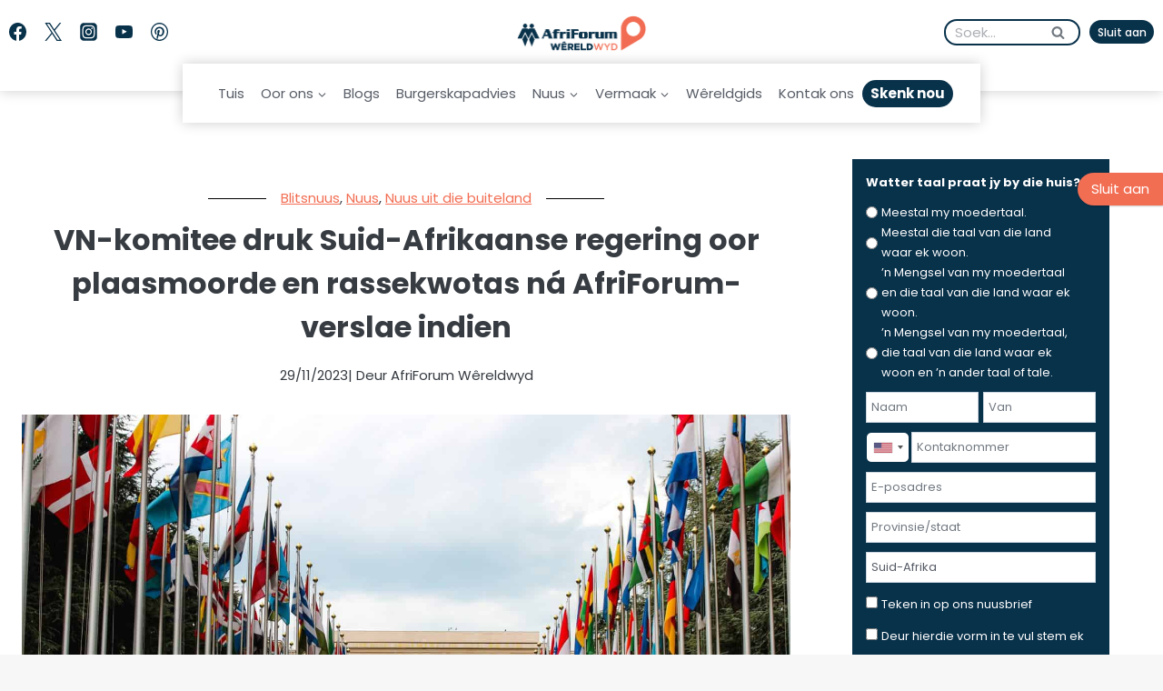

--- FILE ---
content_type: text/html; charset=UTF-8
request_url: https://wereldwyd.co.za/vn-komitee-druk-suid-afrikaanse-regering-oor-plaasmoorde-en-rassekwotas-na-afriforum-verslae-indien/
body_size: 62533
content:
<!doctype html>
<html lang="af-SA" class="no-js" itemtype="https://schema.org/Blog" itemscope>
<head>
	<meta charset="UTF-8">
<script>
var gform;gform||(document.addEventListener("gform_main_scripts_loaded",function(){gform.scriptsLoaded=!0}),document.addEventListener("gform/theme/scripts_loaded",function(){gform.themeScriptsLoaded=!0}),window.addEventListener("DOMContentLoaded",function(){gform.domLoaded=!0}),gform={domLoaded:!1,scriptsLoaded:!1,themeScriptsLoaded:!1,isFormEditor:()=>"function"==typeof InitializeEditor,callIfLoaded:function(o){return!(!gform.domLoaded||!gform.scriptsLoaded||!gform.themeScriptsLoaded&&!gform.isFormEditor()||(gform.isFormEditor()&&console.warn("The use of gform.initializeOnLoaded() is deprecated in the form editor context and will be removed in Gravity Forms 3.1."),o(),0))},initializeOnLoaded:function(o){gform.callIfLoaded(o)||(document.addEventListener("gform_main_scripts_loaded",()=>{gform.scriptsLoaded=!0,gform.callIfLoaded(o)}),document.addEventListener("gform/theme/scripts_loaded",()=>{gform.themeScriptsLoaded=!0,gform.callIfLoaded(o)}),window.addEventListener("DOMContentLoaded",()=>{gform.domLoaded=!0,gform.callIfLoaded(o)}))},hooks:{action:{},filter:{}},addAction:function(o,r,e,t){gform.addHook("action",o,r,e,t)},addFilter:function(o,r,e,t){gform.addHook("filter",o,r,e,t)},doAction:function(o){gform.doHook("action",o,arguments)},applyFilters:function(o){return gform.doHook("filter",o,arguments)},removeAction:function(o,r){gform.removeHook("action",o,r)},removeFilter:function(o,r,e){gform.removeHook("filter",o,r,e)},addHook:function(o,r,e,t,n){null==gform.hooks[o][r]&&(gform.hooks[o][r]=[]);var d=gform.hooks[o][r];null==n&&(n=r+"_"+d.length),gform.hooks[o][r].push({tag:n,callable:e,priority:t=null==t?10:t})},doHook:function(r,o,e){var t;if(e=Array.prototype.slice.call(e,1),null!=gform.hooks[r][o]&&((o=gform.hooks[r][o]).sort(function(o,r){return o.priority-r.priority}),o.forEach(function(o){"function"!=typeof(t=o.callable)&&(t=window[t]),"action"==r?t.apply(null,e):e[0]=t.apply(null,e)})),"filter"==r)return e[0]},removeHook:function(o,r,t,n){var e;null!=gform.hooks[o][r]&&(e=(e=gform.hooks[o][r]).filter(function(o,r,e){return!!(null!=n&&n!=o.tag||null!=t&&t!=o.priority)}),gform.hooks[o][r]=e)}});
</script>

	<meta name="viewport" content="width=device-width, initial-scale=1, minimum-scale=1">
	<title>VN-komitee druk Suid-Afrikaanse regering oor plaasmoorde en rassekwotas ná AfriForum-verslae indien - AfriForum Wêreldwyd</title>
<link rel="alternate" hreflang="af" href="https://wereldwyd.co.za/vn-komitee-druk-suid-afrikaanse-regering-oor-plaasmoorde-en-rassekwotas-na-afriforum-verslae-indien/" />
<link rel="alternate" hreflang="x-default" href="https://wereldwyd.co.za/vn-komitee-druk-suid-afrikaanse-regering-oor-plaasmoorde-en-rassekwotas-na-afriforum-verslae-indien/" />

<!-- Google Tag Manager for WordPress by gtm4wp.com -->
<script data-cfasync="false" data-pagespeed-no-defer>
	var gtm4wp_datalayer_name = "dataLayer";
	var dataLayer = dataLayer || [];
</script>
<!-- End Google Tag Manager for WordPress by gtm4wp.com -->
<meta name="google-site-verification" content="fYlZPIx7g1qLTVtMXy6qgnuD6xMdtjqmsQDakTTOe-o">



<script>
function getUserLocation() {
    if (navigator.geolocation) {
        navigator.geolocation.getCurrentPosition(
            (position) => {
                const lat = position.coords.latitude;
                const lon = position.coords.longitude;

                console.log(`Latitude: ${lat}, Longitude: ${lon}`);

                // Fetch location data from Nominatim (OpenStreetMap) API
                fetch(`https://nominatim.openstreetmap.org/reverse?lat=${lat}&lon=${lon}&format=json`)
                    .then(response => response.json())
                    .then(data => {
                        const city = data.address.city || 'City not found';
                        const country = data.address.country || 'Country not found';

                        console.log(`You are in ${city}, ${country}`);
                    })
                    .catch(error => {
                        console.error('Error fetching geolocation data:', error);
                    });
            },
            (error) => {
                switch(error.code) {
                    case error.PERMISSION_DENIED:
                        console.error("User denied the request for Geolocation.");
                        break;
                    case error.POSITION_UNAVAILABLE:
                        console.error("Location information is unavailable.");
                        break;
                    case error.TIMEOUT:
                        console.error("The request to get user location timed out.");
                        break;
                    default:
                        console.error("An unknown error occurred.");
                        break;
                }
            }
        );
    } else {
        console.error('Geolocation is not supported by this browser.');
    }
}

// Call the function to test it
getUserLocation();
    </script>

<script type='application/javascript'  id='pys-version-script'>console.log('PixelYourSite Free version 11.1.5.2');</script>
<meta name="dc.title" content="VN-komitee druk Suid-Afrikaanse regering oor plaasmoorde en rassekwotas ná AfriForum-verslae indien - AfriForum Wêreldwyd">
<meta name="dc.description" content="Die Suid-Afrikaanse regering is vandag ondervra oor plaasmoorde, rassekwotas en die “Kill the Boer”-dreunsang tydens die Verenigde Nasies (VN) se Komitee vir die Uitskakeling van Rassediskriminasie (CERD) se hersieningsproses van Suid-Afrika met betrekking tot diskriminasie. AfriForum het in 2022 ’n verslag aan CERD voorgelê oor verskeie kwessies wat minderhede in&hellip;">
<meta name="dc.relation" content="https://wereldwyd.co.za/vn-komitee-druk-suid-afrikaanse-regering-oor-plaasmoorde-en-rassekwotas-na-afriforum-verslae-indien/">
<meta name="dc.source" content="https://wereldwyd.co.za/">
<meta name="dc.language" content="af_SA">
<meta name="description" content="Die Suid-Afrikaanse regering is vandag ondervra oor plaasmoorde, rassekwotas en die “Kill the Boer”-dreunsang tydens die Verenigde Nasies (VN) se Komitee vir die Uitskakeling van Rassediskriminasie (CERD) se hersieningsproses van Suid-Afrika met betrekking tot diskriminasie. AfriForum het in 2022 ’n verslag aan CERD voorgelê oor verskeie kwessies wat minderhede in&hellip;">
<meta name="robots" content="index, follow, max-snippet:-1, max-image-preview:large, max-video-preview:-1">
<link rel="canonical" href="https://wereldwyd.co.za/vn-komitee-druk-suid-afrikaanse-regering-oor-plaasmoorde-en-rassekwotas-na-afriforum-verslae-indien/">
<meta property="og:url" content="https://wereldwyd.co.za/vn-komitee-druk-suid-afrikaanse-regering-oor-plaasmoorde-en-rassekwotas-na-afriforum-verslae-indien/">
<meta property="og:site_name" content="AfriForum Wêreldwyd">
<meta property="og:locale" content="af_SA">
<meta property="og:type" content="article">
<meta property="article:author" content="https://www.facebook.com/wereldwyd.co.za">
<meta property="article:publisher" content="https://www.facebook.com/wereldwyd.co.za">
<meta property="article:section" content="Blitsnuus">
<meta property="article:tag" content="AfriForum">
<meta property="og:title" content="VN-komitee druk Suid-Afrikaanse regering oor plaasmoorde en rassekwotas ná AfriForum-verslae indien - AfriForum Wêreldwyd">
<meta property="og:description" content="Die Suid-Afrikaanse regering is vandag ondervra oor plaasmoorde, rassekwotas en die “Kill the Boer”-dreunsang tydens die Verenigde Nasies (VN) se Komitee vir die Uitskakeling van Rassediskriminasie (CERD) se hersieningsproses van Suid-Afrika met betrekking tot diskriminasie. AfriForum het in 2022 ’n verslag aan CERD voorgelê oor verskeie kwessies wat minderhede in&hellip;">
<meta property="og:image" content="https://wereldwyd.co.za/wp-content/uploads/2024/08/Photo-by-Mathias-Reding-on-Unsplash-scaled-1.jpg">
<meta property="og:image:secure_url" content="https://wereldwyd.co.za/wp-content/uploads/2024/08/Photo-by-Mathias-Reding-on-Unsplash-scaled-1.jpg">
<meta property="og:image:width" content="2400">
<meta property="og:image:height" content="1600">
<meta property="fb:pages" content="163980060423617">
<meta name="twitter:card" content="summary_large_image">
<meta name="twitter:site" content="@wereldwyd">
<meta name="twitter:creator" content="@wereldwyd">
<meta name="twitter:title" content="VN-komitee druk Suid-Afrikaanse regering oor plaasmoorde en rassekwotas ná AfriForum-verslae indien - AfriForum Wêreldwyd">
<meta name="twitter:description" content="Die Suid-Afrikaanse regering is vandag ondervra oor plaasmoorde, rassekwotas en die “Kill the Boer”-dreunsang tydens die Verenigde Nasies (VN) se Komitee vir die Uitskakeling van Rassediskriminasie (CERD) se hersieningsproses van Suid-Afrika met betrekking tot diskriminasie. AfriForum het in 2022 ’n verslag aan CERD voorgelê oor verskeie kwessies wat minderhede in&hellip;">
<meta name="twitter:image" content="https://wereldwyd.co.za/wp-content/uploads/2024/08/Photo-by-Mathias-Reding-on-Unsplash-scaled-1.jpg">
<link rel="alternate" type="application/rss+xml" title="AfriForum Wêreldwyd &raquo; Feed" href="https://wereldwyd.co.za/feed/" />
<link rel="alternate" type="application/rss+xml" title="AfriForum Wêreldwyd &raquo; Comments Feed" href="https://wereldwyd.co.za/comments/feed/" />
			<script>document.documentElement.classList.remove( 'no-js' );</script>
			<link rel="alternate" title="oEmbed (JSON)" type="application/json+oembed" href="https://wereldwyd.co.za/wp-json/oembed/1.0/embed?url=https%3A%2F%2Fwereldwyd.co.za%2Fvn-komitee-druk-suid-afrikaanse-regering-oor-plaasmoorde-en-rassekwotas-na-afriforum-verslae-indien%2F" />
<link rel="alternate" title="oEmbed (XML)" type="text/xml+oembed" href="https://wereldwyd.co.za/wp-json/oembed/1.0/embed?url=https%3A%2F%2Fwereldwyd.co.za%2Fvn-komitee-druk-suid-afrikaanse-regering-oor-plaasmoorde-en-rassekwotas-na-afriforum-verslae-indien%2F&#038;format=xml" />
<style id='wp-img-auto-sizes-contain-inline-css'>
img:is([sizes=auto i],[sizes^="auto," i]){contain-intrinsic-size:3000px 1500px}
/*# sourceURL=wp-img-auto-sizes-contain-inline-css */
</style>
<link rel='stylesheet' id='kadence-blocks-rowlayout-css' href='https://wereldwyd.co.za/wp-content/plugins/kadence-blocks/dist/style-blocks-rowlayout.css?ver=3.6.1' media='all' />
<link rel='stylesheet' id='kadence-blocks-column-css' href='https://wereldwyd.co.za/wp-content/plugins/kadence-blocks/dist/style-blocks-column.css?ver=3.6.1' media='all' />
<style id='kadence-blocks-advancedheading-inline-css'>
	.wp-block-kadence-advancedheading mark{background:transparent;border-style:solid;border-width:0}
	.wp-block-kadence-advancedheading mark.kt-highlight{color:#f76a0c;}
	.kb-adv-heading-icon{display: inline-flex;justify-content: center;align-items: center;}
	.is-layout-constrained > .kb-advanced-heading-link {display: block;}.wp-block-kadence-advancedheading.has-background{padding: 0;}	.single-content .kadence-advanced-heading-wrapper h1,
	.single-content .kadence-advanced-heading-wrapper h2,
	.single-content .kadence-advanced-heading-wrapper h3,
	.single-content .kadence-advanced-heading-wrapper h4,
	.single-content .kadence-advanced-heading-wrapper h5,
	.single-content .kadence-advanced-heading-wrapper h6 {margin: 1.5em 0 .5em;}
	.single-content .kadence-advanced-heading-wrapper+* { margin-top:0;}.kb-screen-reader-text{position:absolute;width:1px;height:1px;padding:0;margin:-1px;overflow:hidden;clip:rect(0,0,0,0);}
/*# sourceURL=kadence-blocks-advancedheading-inline-css */
</style>
<link rel='stylesheet' id='kadence-blocks-icon-css' href='https://wereldwyd.co.za/wp-content/plugins/kadence-blocks/dist/style-blocks-icon.css?ver=3.6.1' media='all' />
<link rel='stylesheet' id='kadence-blocks-iconlist-css' href='https://wereldwyd.co.za/wp-content/plugins/kadence-blocks/dist/style-blocks-iconlist.css?ver=3.6.1' media='all' />
<link rel='stylesheet' id='kadence-blocks-advancedbtn-css' href='https://wereldwyd.co.za/wp-content/plugins/kadence-blocks/dist/style-blocks-advancedbtn.css?ver=3.6.1' media='all' />
<link rel='stylesheet' id='kb-button-deprecated-styles-css' href='https://wereldwyd.co.za/wp-content/plugins/kadence-blocks/includes/assets/css/kb-button-deprecated-style.min.css?ver=3.6.1' media='all' />
<link rel='stylesheet' id='kadence-blocks-pro-postgrid-css' href='https://wereldwyd.co.za/wp-content/plugins/kadence-blocks-pro/dist/style-blocks-postgrid.css?ver=2.8.9' media='all' />
<link rel='stylesheet' id='kadence-blocks-pro-imageoverlay-css' href='https://wereldwyd.co.za/wp-content/plugins/kadence-blocks-pro/dist/style-blocks-imageoverlay.css?ver=2.8.9' media='all' />
<link rel='stylesheet' id='sbi_styles-css' href='https://wereldwyd.co.za/wp-content/plugins/instagram-feed/css/sbi-styles.min.css?ver=6.10.0' media='all' />
<style id='wp-emoji-styles-inline-css'>

	img.wp-smiley, img.emoji {
		display: inline !important;
		border: none !important;
		box-shadow: none !important;
		height: 1em !important;
		width: 1em !important;
		margin: 0 0.07em !important;
		vertical-align: -0.1em !important;
		background: none !important;
		padding: 0 !important;
	}
/*# sourceURL=wp-emoji-styles-inline-css */
</style>
<link rel='stylesheet' id='wp-block-library-css' href='https://wereldwyd.co.za/wp-includes/css/dist/block-library/style.min.css?ver=6.9' media='all' />
<style id='wp-block-image-inline-css'>
.wp-block-image>a,.wp-block-image>figure>a{display:inline-block}.wp-block-image img{box-sizing:border-box;height:auto;max-width:100%;vertical-align:bottom}@media not (prefers-reduced-motion){.wp-block-image img.hide{visibility:hidden}.wp-block-image img.show{animation:show-content-image .4s}}.wp-block-image[style*=border-radius] img,.wp-block-image[style*=border-radius]>a{border-radius:inherit}.wp-block-image.has-custom-border img{box-sizing:border-box}.wp-block-image.aligncenter{text-align:center}.wp-block-image.alignfull>a,.wp-block-image.alignwide>a{width:100%}.wp-block-image.alignfull img,.wp-block-image.alignwide img{height:auto;width:100%}.wp-block-image .aligncenter,.wp-block-image .alignleft,.wp-block-image .alignright,.wp-block-image.aligncenter,.wp-block-image.alignleft,.wp-block-image.alignright{display:table}.wp-block-image .aligncenter>figcaption,.wp-block-image .alignleft>figcaption,.wp-block-image .alignright>figcaption,.wp-block-image.aligncenter>figcaption,.wp-block-image.alignleft>figcaption,.wp-block-image.alignright>figcaption{caption-side:bottom;display:table-caption}.wp-block-image .alignleft{float:left;margin:.5em 1em .5em 0}.wp-block-image .alignright{float:right;margin:.5em 0 .5em 1em}.wp-block-image .aligncenter{margin-left:auto;margin-right:auto}.wp-block-image :where(figcaption){margin-bottom:1em;margin-top:.5em}.wp-block-image.is-style-circle-mask img{border-radius:9999px}@supports ((-webkit-mask-image:none) or (mask-image:none)) or (-webkit-mask-image:none){.wp-block-image.is-style-circle-mask img{border-radius:0;-webkit-mask-image:url('data:image/svg+xml;utf8,<svg viewBox="0 0 100 100" xmlns="http://www.w3.org/2000/svg"><circle cx="50" cy="50" r="50"/></svg>');mask-image:url('data:image/svg+xml;utf8,<svg viewBox="0 0 100 100" xmlns="http://www.w3.org/2000/svg"><circle cx="50" cy="50" r="50"/></svg>');mask-mode:alpha;-webkit-mask-position:center;mask-position:center;-webkit-mask-repeat:no-repeat;mask-repeat:no-repeat;-webkit-mask-size:contain;mask-size:contain}}:root :where(.wp-block-image.is-style-rounded img,.wp-block-image .is-style-rounded img){border-radius:9999px}.wp-block-image figure{margin:0}.wp-lightbox-container{display:flex;flex-direction:column;position:relative}.wp-lightbox-container img{cursor:zoom-in}.wp-lightbox-container img:hover+button{opacity:1}.wp-lightbox-container button{align-items:center;backdrop-filter:blur(16px) saturate(180%);background-color:#5a5a5a40;border:none;border-radius:4px;cursor:zoom-in;display:flex;height:20px;justify-content:center;opacity:0;padding:0;position:absolute;right:16px;text-align:center;top:16px;width:20px;z-index:100}@media not (prefers-reduced-motion){.wp-lightbox-container button{transition:opacity .2s ease}}.wp-lightbox-container button:focus-visible{outline:3px auto #5a5a5a40;outline:3px auto -webkit-focus-ring-color;outline-offset:3px}.wp-lightbox-container button:hover{cursor:pointer;opacity:1}.wp-lightbox-container button:focus{opacity:1}.wp-lightbox-container button:focus,.wp-lightbox-container button:hover,.wp-lightbox-container button:not(:hover):not(:active):not(.has-background){background-color:#5a5a5a40;border:none}.wp-lightbox-overlay{box-sizing:border-box;cursor:zoom-out;height:100vh;left:0;overflow:hidden;position:fixed;top:0;visibility:hidden;width:100%;z-index:100000}.wp-lightbox-overlay .close-button{align-items:center;cursor:pointer;display:flex;justify-content:center;min-height:40px;min-width:40px;padding:0;position:absolute;right:calc(env(safe-area-inset-right) + 16px);top:calc(env(safe-area-inset-top) + 16px);z-index:5000000}.wp-lightbox-overlay .close-button:focus,.wp-lightbox-overlay .close-button:hover,.wp-lightbox-overlay .close-button:not(:hover):not(:active):not(.has-background){background:none;border:none}.wp-lightbox-overlay .lightbox-image-container{height:var(--wp--lightbox-container-height);left:50%;overflow:hidden;position:absolute;top:50%;transform:translate(-50%,-50%);transform-origin:top left;width:var(--wp--lightbox-container-width);z-index:9999999999}.wp-lightbox-overlay .wp-block-image{align-items:center;box-sizing:border-box;display:flex;height:100%;justify-content:center;margin:0;position:relative;transform-origin:0 0;width:100%;z-index:3000000}.wp-lightbox-overlay .wp-block-image img{height:var(--wp--lightbox-image-height);min-height:var(--wp--lightbox-image-height);min-width:var(--wp--lightbox-image-width);width:var(--wp--lightbox-image-width)}.wp-lightbox-overlay .wp-block-image figcaption{display:none}.wp-lightbox-overlay button{background:none;border:none}.wp-lightbox-overlay .scrim{background-color:#fff;height:100%;opacity:.9;position:absolute;width:100%;z-index:2000000}.wp-lightbox-overlay.active{visibility:visible}@media not (prefers-reduced-motion){.wp-lightbox-overlay.active{animation:turn-on-visibility .25s both}.wp-lightbox-overlay.active img{animation:turn-on-visibility .35s both}.wp-lightbox-overlay.show-closing-animation:not(.active){animation:turn-off-visibility .35s both}.wp-lightbox-overlay.show-closing-animation:not(.active) img{animation:turn-off-visibility .25s both}.wp-lightbox-overlay.zoom.active{animation:none;opacity:1;visibility:visible}.wp-lightbox-overlay.zoom.active .lightbox-image-container{animation:lightbox-zoom-in .4s}.wp-lightbox-overlay.zoom.active .lightbox-image-container img{animation:none}.wp-lightbox-overlay.zoom.active .scrim{animation:turn-on-visibility .4s forwards}.wp-lightbox-overlay.zoom.show-closing-animation:not(.active){animation:none}.wp-lightbox-overlay.zoom.show-closing-animation:not(.active) .lightbox-image-container{animation:lightbox-zoom-out .4s}.wp-lightbox-overlay.zoom.show-closing-animation:not(.active) .lightbox-image-container img{animation:none}.wp-lightbox-overlay.zoom.show-closing-animation:not(.active) .scrim{animation:turn-off-visibility .4s forwards}}@keyframes show-content-image{0%{visibility:hidden}99%{visibility:hidden}to{visibility:visible}}@keyframes turn-on-visibility{0%{opacity:0}to{opacity:1}}@keyframes turn-off-visibility{0%{opacity:1;visibility:visible}99%{opacity:0;visibility:visible}to{opacity:0;visibility:hidden}}@keyframes lightbox-zoom-in{0%{transform:translate(calc((-100vw + var(--wp--lightbox-scrollbar-width))/2 + var(--wp--lightbox-initial-left-position)),calc(-50vh + var(--wp--lightbox-initial-top-position))) scale(var(--wp--lightbox-scale))}to{transform:translate(-50%,-50%) scale(1)}}@keyframes lightbox-zoom-out{0%{transform:translate(-50%,-50%) scale(1);visibility:visible}99%{visibility:visible}to{transform:translate(calc((-100vw + var(--wp--lightbox-scrollbar-width))/2 + var(--wp--lightbox-initial-left-position)),calc(-50vh + var(--wp--lightbox-initial-top-position))) scale(var(--wp--lightbox-scale));visibility:hidden}}
/*# sourceURL=https://wereldwyd.co.za/wp-includes/blocks/image/style.min.css */
</style>
<style id='wp-block-post-author-inline-css'>
.wp-block-post-author{box-sizing:border-box;display:flex;flex-wrap:wrap}.wp-block-post-author__byline{font-size:.5em;margin-bottom:0;margin-top:0;width:100%}.wp-block-post-author__avatar{margin-right:1em}.wp-block-post-author__bio{font-size:.7em;margin-bottom:.7em}.wp-block-post-author__content{flex-basis:0;flex-grow:1}.wp-block-post-author__name{margin:0}
/*# sourceURL=https://wereldwyd.co.za/wp-includes/blocks/post-author/style.min.css */
</style>
<style id='wp-block-paragraph-inline-css'>
.is-small-text{font-size:.875em}.is-regular-text{font-size:1em}.is-large-text{font-size:2.25em}.is-larger-text{font-size:3em}.has-drop-cap:not(:focus):first-letter{float:left;font-size:8.4em;font-style:normal;font-weight:100;line-height:.68;margin:.05em .1em 0 0;text-transform:uppercase}body.rtl .has-drop-cap:not(:focus):first-letter{float:none;margin-left:.1em}p.has-drop-cap.has-background{overflow:hidden}:root :where(p.has-background){padding:1.25em 2.375em}:where(p.has-text-color:not(.has-link-color)) a{color:inherit}p.has-text-align-left[style*="writing-mode:vertical-lr"],p.has-text-align-right[style*="writing-mode:vertical-rl"]{rotate:180deg}
/*# sourceURL=https://wereldwyd.co.za/wp-includes/blocks/paragraph/style.min.css */
</style>
<style id='wp-block-quote-inline-css'>
.wp-block-quote{box-sizing:border-box;overflow-wrap:break-word}.wp-block-quote.is-large:where(:not(.is-style-plain)),.wp-block-quote.is-style-large:where(:not(.is-style-plain)){margin-bottom:1em;padding:0 1em}.wp-block-quote.is-large:where(:not(.is-style-plain)) p,.wp-block-quote.is-style-large:where(:not(.is-style-plain)) p{font-size:1.5em;font-style:italic;line-height:1.6}.wp-block-quote.is-large:where(:not(.is-style-plain)) cite,.wp-block-quote.is-large:where(:not(.is-style-plain)) footer,.wp-block-quote.is-style-large:where(:not(.is-style-plain)) cite,.wp-block-quote.is-style-large:where(:not(.is-style-plain)) footer{font-size:1.125em;text-align:right}.wp-block-quote>cite{display:block}
/*# sourceURL=https://wereldwyd.co.za/wp-includes/blocks/quote/style.min.css */
</style>
<style id='wp-block-social-links-inline-css'>
.wp-block-social-links{background:none;box-sizing:border-box;margin-left:0;padding-left:0;padding-right:0;text-indent:0}.wp-block-social-links .wp-social-link a,.wp-block-social-links .wp-social-link a:hover{border-bottom:0;box-shadow:none;text-decoration:none}.wp-block-social-links .wp-social-link svg{height:1em;width:1em}.wp-block-social-links .wp-social-link span:not(.screen-reader-text){font-size:.65em;margin-left:.5em;margin-right:.5em}.wp-block-social-links.has-small-icon-size{font-size:16px}.wp-block-social-links,.wp-block-social-links.has-normal-icon-size{font-size:24px}.wp-block-social-links.has-large-icon-size{font-size:36px}.wp-block-social-links.has-huge-icon-size{font-size:48px}.wp-block-social-links.aligncenter{display:flex;justify-content:center}.wp-block-social-links.alignright{justify-content:flex-end}.wp-block-social-link{border-radius:9999px;display:block}@media not (prefers-reduced-motion){.wp-block-social-link{transition:transform .1s ease}}.wp-block-social-link{height:auto}.wp-block-social-link a{align-items:center;display:flex;line-height:0}.wp-block-social-link:hover{transform:scale(1.1)}.wp-block-social-links .wp-block-social-link.wp-social-link{display:inline-block;margin:0;padding:0}.wp-block-social-links .wp-block-social-link.wp-social-link .wp-block-social-link-anchor,.wp-block-social-links .wp-block-social-link.wp-social-link .wp-block-social-link-anchor svg,.wp-block-social-links .wp-block-social-link.wp-social-link .wp-block-social-link-anchor:active,.wp-block-social-links .wp-block-social-link.wp-social-link .wp-block-social-link-anchor:hover,.wp-block-social-links .wp-block-social-link.wp-social-link .wp-block-social-link-anchor:visited{color:currentColor;fill:currentColor}:where(.wp-block-social-links:not(.is-style-logos-only)) .wp-social-link{background-color:#f0f0f0;color:#444}:where(.wp-block-social-links:not(.is-style-logos-only)) .wp-social-link-amazon{background-color:#f90;color:#fff}:where(.wp-block-social-links:not(.is-style-logos-only)) .wp-social-link-bandcamp{background-color:#1ea0c3;color:#fff}:where(.wp-block-social-links:not(.is-style-logos-only)) .wp-social-link-behance{background-color:#0757fe;color:#fff}:where(.wp-block-social-links:not(.is-style-logos-only)) .wp-social-link-bluesky{background-color:#0a7aff;color:#fff}:where(.wp-block-social-links:not(.is-style-logos-only)) .wp-social-link-codepen{background-color:#1e1f26;color:#fff}:where(.wp-block-social-links:not(.is-style-logos-only)) .wp-social-link-deviantart{background-color:#02e49b;color:#fff}:where(.wp-block-social-links:not(.is-style-logos-only)) .wp-social-link-discord{background-color:#5865f2;color:#fff}:where(.wp-block-social-links:not(.is-style-logos-only)) .wp-social-link-dribbble{background-color:#e94c89;color:#fff}:where(.wp-block-social-links:not(.is-style-logos-only)) .wp-social-link-dropbox{background-color:#4280ff;color:#fff}:where(.wp-block-social-links:not(.is-style-logos-only)) .wp-social-link-etsy{background-color:#f45800;color:#fff}:where(.wp-block-social-links:not(.is-style-logos-only)) .wp-social-link-facebook{background-color:#0866ff;color:#fff}:where(.wp-block-social-links:not(.is-style-logos-only)) .wp-social-link-fivehundredpx{background-color:#000;color:#fff}:where(.wp-block-social-links:not(.is-style-logos-only)) .wp-social-link-flickr{background-color:#0461dd;color:#fff}:where(.wp-block-social-links:not(.is-style-logos-only)) .wp-social-link-foursquare{background-color:#e65678;color:#fff}:where(.wp-block-social-links:not(.is-style-logos-only)) .wp-social-link-github{background-color:#24292d;color:#fff}:where(.wp-block-social-links:not(.is-style-logos-only)) .wp-social-link-goodreads{background-color:#eceadd;color:#382110}:where(.wp-block-social-links:not(.is-style-logos-only)) .wp-social-link-google{background-color:#ea4434;color:#fff}:where(.wp-block-social-links:not(.is-style-logos-only)) .wp-social-link-gravatar{background-color:#1d4fc4;color:#fff}:where(.wp-block-social-links:not(.is-style-logos-only)) .wp-social-link-instagram{background-color:#f00075;color:#fff}:where(.wp-block-social-links:not(.is-style-logos-only)) .wp-social-link-lastfm{background-color:#e21b24;color:#fff}:where(.wp-block-social-links:not(.is-style-logos-only)) .wp-social-link-linkedin{background-color:#0d66c2;color:#fff}:where(.wp-block-social-links:not(.is-style-logos-only)) .wp-social-link-mastodon{background-color:#3288d4;color:#fff}:where(.wp-block-social-links:not(.is-style-logos-only)) .wp-social-link-medium{background-color:#000;color:#fff}:where(.wp-block-social-links:not(.is-style-logos-only)) .wp-social-link-meetup{background-color:#f6405f;color:#fff}:where(.wp-block-social-links:not(.is-style-logos-only)) .wp-social-link-patreon{background-color:#000;color:#fff}:where(.wp-block-social-links:not(.is-style-logos-only)) .wp-social-link-pinterest{background-color:#e60122;color:#fff}:where(.wp-block-social-links:not(.is-style-logos-only)) .wp-social-link-pocket{background-color:#ef4155;color:#fff}:where(.wp-block-social-links:not(.is-style-logos-only)) .wp-social-link-reddit{background-color:#ff4500;color:#fff}:where(.wp-block-social-links:not(.is-style-logos-only)) .wp-social-link-skype{background-color:#0478d7;color:#fff}:where(.wp-block-social-links:not(.is-style-logos-only)) .wp-social-link-snapchat{background-color:#fefc00;color:#fff;stroke:#000}:where(.wp-block-social-links:not(.is-style-logos-only)) .wp-social-link-soundcloud{background-color:#ff5600;color:#fff}:where(.wp-block-social-links:not(.is-style-logos-only)) .wp-social-link-spotify{background-color:#1bd760;color:#fff}:where(.wp-block-social-links:not(.is-style-logos-only)) .wp-social-link-telegram{background-color:#2aabee;color:#fff}:where(.wp-block-social-links:not(.is-style-logos-only)) .wp-social-link-threads{background-color:#000;color:#fff}:where(.wp-block-social-links:not(.is-style-logos-only)) .wp-social-link-tiktok{background-color:#000;color:#fff}:where(.wp-block-social-links:not(.is-style-logos-only)) .wp-social-link-tumblr{background-color:#011835;color:#fff}:where(.wp-block-social-links:not(.is-style-logos-only)) .wp-social-link-twitch{background-color:#6440a4;color:#fff}:where(.wp-block-social-links:not(.is-style-logos-only)) .wp-social-link-twitter{background-color:#1da1f2;color:#fff}:where(.wp-block-social-links:not(.is-style-logos-only)) .wp-social-link-vimeo{background-color:#1eb7ea;color:#fff}:where(.wp-block-social-links:not(.is-style-logos-only)) .wp-social-link-vk{background-color:#4680c2;color:#fff}:where(.wp-block-social-links:not(.is-style-logos-only)) .wp-social-link-wordpress{background-color:#3499cd;color:#fff}:where(.wp-block-social-links:not(.is-style-logos-only)) .wp-social-link-whatsapp{background-color:#25d366;color:#fff}:where(.wp-block-social-links:not(.is-style-logos-only)) .wp-social-link-x{background-color:#000;color:#fff}:where(.wp-block-social-links:not(.is-style-logos-only)) .wp-social-link-yelp{background-color:#d32422;color:#fff}:where(.wp-block-social-links:not(.is-style-logos-only)) .wp-social-link-youtube{background-color:red;color:#fff}:where(.wp-block-social-links.is-style-logos-only) .wp-social-link{background:none}:where(.wp-block-social-links.is-style-logos-only) .wp-social-link svg{height:1.25em;width:1.25em}:where(.wp-block-social-links.is-style-logos-only) .wp-social-link-amazon{color:#f90}:where(.wp-block-social-links.is-style-logos-only) .wp-social-link-bandcamp{color:#1ea0c3}:where(.wp-block-social-links.is-style-logos-only) .wp-social-link-behance{color:#0757fe}:where(.wp-block-social-links.is-style-logos-only) .wp-social-link-bluesky{color:#0a7aff}:where(.wp-block-social-links.is-style-logos-only) .wp-social-link-codepen{color:#1e1f26}:where(.wp-block-social-links.is-style-logos-only) .wp-social-link-deviantart{color:#02e49b}:where(.wp-block-social-links.is-style-logos-only) .wp-social-link-discord{color:#5865f2}:where(.wp-block-social-links.is-style-logos-only) .wp-social-link-dribbble{color:#e94c89}:where(.wp-block-social-links.is-style-logos-only) .wp-social-link-dropbox{color:#4280ff}:where(.wp-block-social-links.is-style-logos-only) .wp-social-link-etsy{color:#f45800}:where(.wp-block-social-links.is-style-logos-only) .wp-social-link-facebook{color:#0866ff}:where(.wp-block-social-links.is-style-logos-only) .wp-social-link-fivehundredpx{color:#000}:where(.wp-block-social-links.is-style-logos-only) .wp-social-link-flickr{color:#0461dd}:where(.wp-block-social-links.is-style-logos-only) .wp-social-link-foursquare{color:#e65678}:where(.wp-block-social-links.is-style-logos-only) .wp-social-link-github{color:#24292d}:where(.wp-block-social-links.is-style-logos-only) .wp-social-link-goodreads{color:#382110}:where(.wp-block-social-links.is-style-logos-only) .wp-social-link-google{color:#ea4434}:where(.wp-block-social-links.is-style-logos-only) .wp-social-link-gravatar{color:#1d4fc4}:where(.wp-block-social-links.is-style-logos-only) .wp-social-link-instagram{color:#f00075}:where(.wp-block-social-links.is-style-logos-only) .wp-social-link-lastfm{color:#e21b24}:where(.wp-block-social-links.is-style-logos-only) .wp-social-link-linkedin{color:#0d66c2}:where(.wp-block-social-links.is-style-logos-only) .wp-social-link-mastodon{color:#3288d4}:where(.wp-block-social-links.is-style-logos-only) .wp-social-link-medium{color:#000}:where(.wp-block-social-links.is-style-logos-only) .wp-social-link-meetup{color:#f6405f}:where(.wp-block-social-links.is-style-logos-only) .wp-social-link-patreon{color:#000}:where(.wp-block-social-links.is-style-logos-only) .wp-social-link-pinterest{color:#e60122}:where(.wp-block-social-links.is-style-logos-only) .wp-social-link-pocket{color:#ef4155}:where(.wp-block-social-links.is-style-logos-only) .wp-social-link-reddit{color:#ff4500}:where(.wp-block-social-links.is-style-logos-only) .wp-social-link-skype{color:#0478d7}:where(.wp-block-social-links.is-style-logos-only) .wp-social-link-snapchat{color:#fff;stroke:#000}:where(.wp-block-social-links.is-style-logos-only) .wp-social-link-soundcloud{color:#ff5600}:where(.wp-block-social-links.is-style-logos-only) .wp-social-link-spotify{color:#1bd760}:where(.wp-block-social-links.is-style-logos-only) .wp-social-link-telegram{color:#2aabee}:where(.wp-block-social-links.is-style-logos-only) .wp-social-link-threads{color:#000}:where(.wp-block-social-links.is-style-logos-only) .wp-social-link-tiktok{color:#000}:where(.wp-block-social-links.is-style-logos-only) .wp-social-link-tumblr{color:#011835}:where(.wp-block-social-links.is-style-logos-only) .wp-social-link-twitch{color:#6440a4}:where(.wp-block-social-links.is-style-logos-only) .wp-social-link-twitter{color:#1da1f2}:where(.wp-block-social-links.is-style-logos-only) .wp-social-link-vimeo{color:#1eb7ea}:where(.wp-block-social-links.is-style-logos-only) .wp-social-link-vk{color:#4680c2}:where(.wp-block-social-links.is-style-logos-only) .wp-social-link-whatsapp{color:#25d366}:where(.wp-block-social-links.is-style-logos-only) .wp-social-link-wordpress{color:#3499cd}:where(.wp-block-social-links.is-style-logos-only) .wp-social-link-x{color:#000}:where(.wp-block-social-links.is-style-logos-only) .wp-social-link-yelp{color:#d32422}:where(.wp-block-social-links.is-style-logos-only) .wp-social-link-youtube{color:red}.wp-block-social-links.is-style-pill-shape .wp-social-link{width:auto}:root :where(.wp-block-social-links .wp-social-link a){padding:.25em}:root :where(.wp-block-social-links.is-style-logos-only .wp-social-link a){padding:0}:root :where(.wp-block-social-links.is-style-pill-shape .wp-social-link a){padding-left:.6666666667em;padding-right:.6666666667em}.wp-block-social-links:not(.has-icon-color):not(.has-icon-background-color) .wp-social-link-snapchat .wp-block-social-link-label{color:#000}
/*# sourceURL=https://wereldwyd.co.za/wp-includes/blocks/social-links/style.min.css */
</style>
<style id='global-styles-inline-css'>
:root{--wp--preset--aspect-ratio--square: 1;--wp--preset--aspect-ratio--4-3: 4/3;--wp--preset--aspect-ratio--3-4: 3/4;--wp--preset--aspect-ratio--3-2: 3/2;--wp--preset--aspect-ratio--2-3: 2/3;--wp--preset--aspect-ratio--16-9: 16/9;--wp--preset--aspect-ratio--9-16: 9/16;--wp--preset--color--black: #000000;--wp--preset--color--cyan-bluish-gray: #abb8c3;--wp--preset--color--white: #ffffff;--wp--preset--color--pale-pink: #f78da7;--wp--preset--color--vivid-red: #cf2e2e;--wp--preset--color--luminous-vivid-orange: #ff6900;--wp--preset--color--luminous-vivid-amber: #fcb900;--wp--preset--color--light-green-cyan: #7bdcb5;--wp--preset--color--vivid-green-cyan: #00d084;--wp--preset--color--pale-cyan-blue: #8ed1fc;--wp--preset--color--vivid-cyan-blue: #0693e3;--wp--preset--color--vivid-purple: #9b51e0;--wp--preset--color--theme-palette-1: var(--global-palette1);--wp--preset--color--theme-palette-2: var(--global-palette2);--wp--preset--color--theme-palette-3: var(--global-palette3);--wp--preset--color--theme-palette-4: var(--global-palette4);--wp--preset--color--theme-palette-5: var(--global-palette5);--wp--preset--color--theme-palette-6: var(--global-palette6);--wp--preset--color--theme-palette-7: var(--global-palette7);--wp--preset--color--theme-palette-8: var(--global-palette8);--wp--preset--color--theme-palette-9: var(--global-palette9);--wp--preset--color--theme-palette-10: var(--global-palette10);--wp--preset--color--theme-palette-11: var(--global-palette11);--wp--preset--color--theme-palette-12: var(--global-palette12);--wp--preset--color--theme-palette-13: var(--global-palette13);--wp--preset--color--theme-palette-14: var(--global-palette14);--wp--preset--color--theme-palette-15: var(--global-palette15);--wp--preset--gradient--vivid-cyan-blue-to-vivid-purple: linear-gradient(135deg,rgb(6,147,227) 0%,rgb(155,81,224) 100%);--wp--preset--gradient--light-green-cyan-to-vivid-green-cyan: linear-gradient(135deg,rgb(122,220,180) 0%,rgb(0,208,130) 100%);--wp--preset--gradient--luminous-vivid-amber-to-luminous-vivid-orange: linear-gradient(135deg,rgb(252,185,0) 0%,rgb(255,105,0) 100%);--wp--preset--gradient--luminous-vivid-orange-to-vivid-red: linear-gradient(135deg,rgb(255,105,0) 0%,rgb(207,46,46) 100%);--wp--preset--gradient--very-light-gray-to-cyan-bluish-gray: linear-gradient(135deg,rgb(238,238,238) 0%,rgb(169,184,195) 100%);--wp--preset--gradient--cool-to-warm-spectrum: linear-gradient(135deg,rgb(74,234,220) 0%,rgb(151,120,209) 20%,rgb(207,42,186) 40%,rgb(238,44,130) 60%,rgb(251,105,98) 80%,rgb(254,248,76) 100%);--wp--preset--gradient--blush-light-purple: linear-gradient(135deg,rgb(255,206,236) 0%,rgb(152,150,240) 100%);--wp--preset--gradient--blush-bordeaux: linear-gradient(135deg,rgb(254,205,165) 0%,rgb(254,45,45) 50%,rgb(107,0,62) 100%);--wp--preset--gradient--luminous-dusk: linear-gradient(135deg,rgb(255,203,112) 0%,rgb(199,81,192) 50%,rgb(65,88,208) 100%);--wp--preset--gradient--pale-ocean: linear-gradient(135deg,rgb(255,245,203) 0%,rgb(182,227,212) 50%,rgb(51,167,181) 100%);--wp--preset--gradient--electric-grass: linear-gradient(135deg,rgb(202,248,128) 0%,rgb(113,206,126) 100%);--wp--preset--gradient--midnight: linear-gradient(135deg,rgb(2,3,129) 0%,rgb(40,116,252) 100%);--wp--preset--font-size--small: var(--global-font-size-small);--wp--preset--font-size--medium: var(--global-font-size-medium);--wp--preset--font-size--large: var(--global-font-size-large);--wp--preset--font-size--x-large: 42px;--wp--preset--font-size--larger: var(--global-font-size-larger);--wp--preset--font-size--xxlarge: var(--global-font-size-xxlarge);--wp--preset--spacing--20: 0.44rem;--wp--preset--spacing--30: 0.67rem;--wp--preset--spacing--40: 1rem;--wp--preset--spacing--50: 1.5rem;--wp--preset--spacing--60: 2.25rem;--wp--preset--spacing--70: 3.38rem;--wp--preset--spacing--80: 5.06rem;--wp--preset--shadow--natural: 6px 6px 9px rgba(0, 0, 0, 0.2);--wp--preset--shadow--deep: 12px 12px 50px rgba(0, 0, 0, 0.4);--wp--preset--shadow--sharp: 6px 6px 0px rgba(0, 0, 0, 0.2);--wp--preset--shadow--outlined: 6px 6px 0px -3px rgb(255, 255, 255), 6px 6px rgb(0, 0, 0);--wp--preset--shadow--crisp: 6px 6px 0px rgb(0, 0, 0);}:where(.is-layout-flex){gap: 0.5em;}:where(.is-layout-grid){gap: 0.5em;}body .is-layout-flex{display: flex;}.is-layout-flex{flex-wrap: wrap;align-items: center;}.is-layout-flex > :is(*, div){margin: 0;}body .is-layout-grid{display: grid;}.is-layout-grid > :is(*, div){margin: 0;}:where(.wp-block-columns.is-layout-flex){gap: 2em;}:where(.wp-block-columns.is-layout-grid){gap: 2em;}:where(.wp-block-post-template.is-layout-flex){gap: 1.25em;}:where(.wp-block-post-template.is-layout-grid){gap: 1.25em;}.has-black-color{color: var(--wp--preset--color--black) !important;}.has-cyan-bluish-gray-color{color: var(--wp--preset--color--cyan-bluish-gray) !important;}.has-white-color{color: var(--wp--preset--color--white) !important;}.has-pale-pink-color{color: var(--wp--preset--color--pale-pink) !important;}.has-vivid-red-color{color: var(--wp--preset--color--vivid-red) !important;}.has-luminous-vivid-orange-color{color: var(--wp--preset--color--luminous-vivid-orange) !important;}.has-luminous-vivid-amber-color{color: var(--wp--preset--color--luminous-vivid-amber) !important;}.has-light-green-cyan-color{color: var(--wp--preset--color--light-green-cyan) !important;}.has-vivid-green-cyan-color{color: var(--wp--preset--color--vivid-green-cyan) !important;}.has-pale-cyan-blue-color{color: var(--wp--preset--color--pale-cyan-blue) !important;}.has-vivid-cyan-blue-color{color: var(--wp--preset--color--vivid-cyan-blue) !important;}.has-vivid-purple-color{color: var(--wp--preset--color--vivid-purple) !important;}.has-black-background-color{background-color: var(--wp--preset--color--black) !important;}.has-cyan-bluish-gray-background-color{background-color: var(--wp--preset--color--cyan-bluish-gray) !important;}.has-white-background-color{background-color: var(--wp--preset--color--white) !important;}.has-pale-pink-background-color{background-color: var(--wp--preset--color--pale-pink) !important;}.has-vivid-red-background-color{background-color: var(--wp--preset--color--vivid-red) !important;}.has-luminous-vivid-orange-background-color{background-color: var(--wp--preset--color--luminous-vivid-orange) !important;}.has-luminous-vivid-amber-background-color{background-color: var(--wp--preset--color--luminous-vivid-amber) !important;}.has-light-green-cyan-background-color{background-color: var(--wp--preset--color--light-green-cyan) !important;}.has-vivid-green-cyan-background-color{background-color: var(--wp--preset--color--vivid-green-cyan) !important;}.has-pale-cyan-blue-background-color{background-color: var(--wp--preset--color--pale-cyan-blue) !important;}.has-vivid-cyan-blue-background-color{background-color: var(--wp--preset--color--vivid-cyan-blue) !important;}.has-vivid-purple-background-color{background-color: var(--wp--preset--color--vivid-purple) !important;}.has-black-border-color{border-color: var(--wp--preset--color--black) !important;}.has-cyan-bluish-gray-border-color{border-color: var(--wp--preset--color--cyan-bluish-gray) !important;}.has-white-border-color{border-color: var(--wp--preset--color--white) !important;}.has-pale-pink-border-color{border-color: var(--wp--preset--color--pale-pink) !important;}.has-vivid-red-border-color{border-color: var(--wp--preset--color--vivid-red) !important;}.has-luminous-vivid-orange-border-color{border-color: var(--wp--preset--color--luminous-vivid-orange) !important;}.has-luminous-vivid-amber-border-color{border-color: var(--wp--preset--color--luminous-vivid-amber) !important;}.has-light-green-cyan-border-color{border-color: var(--wp--preset--color--light-green-cyan) !important;}.has-vivid-green-cyan-border-color{border-color: var(--wp--preset--color--vivid-green-cyan) !important;}.has-pale-cyan-blue-border-color{border-color: var(--wp--preset--color--pale-cyan-blue) !important;}.has-vivid-cyan-blue-border-color{border-color: var(--wp--preset--color--vivid-cyan-blue) !important;}.has-vivid-purple-border-color{border-color: var(--wp--preset--color--vivid-purple) !important;}.has-vivid-cyan-blue-to-vivid-purple-gradient-background{background: var(--wp--preset--gradient--vivid-cyan-blue-to-vivid-purple) !important;}.has-light-green-cyan-to-vivid-green-cyan-gradient-background{background: var(--wp--preset--gradient--light-green-cyan-to-vivid-green-cyan) !important;}.has-luminous-vivid-amber-to-luminous-vivid-orange-gradient-background{background: var(--wp--preset--gradient--luminous-vivid-amber-to-luminous-vivid-orange) !important;}.has-luminous-vivid-orange-to-vivid-red-gradient-background{background: var(--wp--preset--gradient--luminous-vivid-orange-to-vivid-red) !important;}.has-very-light-gray-to-cyan-bluish-gray-gradient-background{background: var(--wp--preset--gradient--very-light-gray-to-cyan-bluish-gray) !important;}.has-cool-to-warm-spectrum-gradient-background{background: var(--wp--preset--gradient--cool-to-warm-spectrum) !important;}.has-blush-light-purple-gradient-background{background: var(--wp--preset--gradient--blush-light-purple) !important;}.has-blush-bordeaux-gradient-background{background: var(--wp--preset--gradient--blush-bordeaux) !important;}.has-luminous-dusk-gradient-background{background: var(--wp--preset--gradient--luminous-dusk) !important;}.has-pale-ocean-gradient-background{background: var(--wp--preset--gradient--pale-ocean) !important;}.has-electric-grass-gradient-background{background: var(--wp--preset--gradient--electric-grass) !important;}.has-midnight-gradient-background{background: var(--wp--preset--gradient--midnight) !important;}.has-small-font-size{font-size: var(--wp--preset--font-size--small) !important;}.has-medium-font-size{font-size: var(--wp--preset--font-size--medium) !important;}.has-large-font-size{font-size: var(--wp--preset--font-size--large) !important;}.has-x-large-font-size{font-size: var(--wp--preset--font-size--x-large) !important;}
/*# sourceURL=global-styles-inline-css */
</style>
<style id='core-block-supports-inline-css'>
.wp-elements-d652035d814fd442d25f26108d011f7e a:where(:not(.wp-element-button)){color:var(--wp--preset--color--theme-palette-9);}.wp-elements-e8e2e83c5a6a3ebfc803c166ad0db452 a:where(:not(.wp-element-button)){color:var(--wp--preset--color--theme-palette-9);}.wp-elements-8dbbc3d6549e6c5a48091a905d21a2ca a:where(:not(.wp-element-button)){color:var(--wp--preset--color--theme-palette-9);}
/*# sourceURL=core-block-supports-inline-css */
</style>

<style id='classic-theme-styles-inline-css'>
/*! This file is auto-generated */
.wp-block-button__link{color:#fff;background-color:#32373c;border-radius:9999px;box-shadow:none;text-decoration:none;padding:calc(.667em + 2px) calc(1.333em + 2px);font-size:1.125em}.wp-block-file__button{background:#32373c;color:#fff;text-decoration:none}
/*# sourceURL=/wp-includes/css/classic-themes.min.css */
</style>
<link rel='stylesheet' id='mpp_gutenberg-css' href='https://wereldwyd.co.za/wp-content/plugins/metronet-profile-picture/dist/blocks.style.build.css?ver=2.6.3' media='all' />
<link rel='stylesheet' id='jet-engine-frontend-css' href='https://wereldwyd.co.za/wp-content/plugins/jet-engine/assets/css/frontend.css?ver=3.8.3' media='all' />
<link rel='stylesheet' id='wpml-legacy-horizontal-list-0-css' href='https://wereldwyd.co.za/wp-content/plugins/sitepress-multilingual-cms/templates/language-switchers/legacy-list-horizontal/style.min.css?ver=1' media='all' />
<style id='wpml-legacy-horizontal-list-0-inline-css'>
.wpml-ls-statics-footer a, .wpml-ls-statics-footer .wpml-ls-sub-menu a, .wpml-ls-statics-footer .wpml-ls-sub-menu a:link, .wpml-ls-statics-footer li:not(.wpml-ls-current-language) .wpml-ls-link, .wpml-ls-statics-footer li:not(.wpml-ls-current-language) .wpml-ls-link:link {color:#444444;background-color:#ffffff;}.wpml-ls-statics-footer .wpml-ls-sub-menu a:hover,.wpml-ls-statics-footer .wpml-ls-sub-menu a:focus, .wpml-ls-statics-footer .wpml-ls-sub-menu a:link:hover, .wpml-ls-statics-footer .wpml-ls-sub-menu a:link:focus {color:#000000;background-color:#eeeeee;}.wpml-ls-statics-footer .wpml-ls-current-language > a {color:#444444;background-color:#ffffff;}.wpml-ls-statics-footer .wpml-ls-current-language:hover>a, .wpml-ls-statics-footer .wpml-ls-current-language>a:focus {color:#000000;background-color:#eeeeee;}
/*# sourceURL=wpml-legacy-horizontal-list-0-inline-css */
</style>
<link rel='stylesheet' id='kadence-global-css' href='https://wereldwyd.co.za/wp-content/themes/kadence/assets/css/global.min.css?ver=1.4.3' media='all' />
<style id='kadence-global-inline-css'>
/* Kadence Base CSS */
:root{--global-palette1:#f26e53;--global-palette2:#00723a;--global-palette3:#38b449;--global-palette4:#373c42;--global-palette5:#575c66;--global-palette6:#717880;--global-palette7:#e7e7f0;--global-palette8:#f7f7f8;--global-palette9:#ffffff;--global-palette10:oklch(from var(--global-palette1) calc(l + 0.10 * (1 - l)) calc(c * 1.00) calc(h + 180) / 100%);--global-palette11:#13612e;--global-palette12:#1159af;--global-palette13:#b82105;--global-palette14:#f7630c;--global-palette15:#f5a524;--global-palette9rgb:255, 255, 255;--global-palette-highlight:var(--global-palette1);--global-palette-highlight-alt:var(--global-palette2);--global-palette-highlight-alt2:var(--global-palette9);--global-palette-btn-bg:var(--global-palette1);--global-palette-btn-bg-hover:var(--global-palette3);--global-palette-btn:var(--global-palette9);--global-palette-btn-hover:var(--global-palette9);--global-palette-btn-sec-bg:var(--global-palette7);--global-palette-btn-sec-bg-hover:var(--global-palette2);--global-palette-btn-sec:var(--global-palette3);--global-palette-btn-sec-hover:var(--global-palette9);--global-body-font-family:Poppins, sans-serif;--global-heading-font-family:inherit;--global-primary-nav-font-family:inherit;--global-fallback-font:sans-serif;--global-display-fallback-font:sans-serif;--global-content-width:1400px;--global-content-wide-width:calc(1400px + 230px);--global-content-narrow-width:842px;--global-content-edge-padding:1.5rem;--global-content-boxed-padding:2rem;--global-calc-content-width:calc(1400px - var(--global-content-edge-padding) - var(--global-content-edge-padding) );--wp--style--global--content-size:var(--global-calc-content-width);}.wp-site-blocks{--global-vw:calc( 100vw - ( 0.5 * var(--scrollbar-offset)));}body{background:var(--global-palette8);}body, input, select, optgroup, textarea{font-style:normal;font-weight:normal;font-size:15px;line-height:1.7;font-family:var(--global-body-font-family);color:var(--global-palette4);}.content-bg, body.content-style-unboxed .site{background:var(--global-palette9);}h1,h2,h3,h4,h5,h6{font-family:var(--global-heading-font-family);}h1{font-style:normal;font-weight:700;font-size:20px;line-height:1.5;text-transform:uppercase;color:var(--global-palette4);}h2{font-style:normal;font-weight:700;font-size:28px;line-height:1.5;text-transform:uppercase;color:var(--global-palette4);}h3{font-style:normal;font-weight:500;font-size:24px;line-height:1.5;text-transform:uppercase;color:var(--global-palette4);}h4{font-style:normal;font-weight:600;font-size:22px;line-height:1.5;text-transform:uppercase;color:var(--global-palette4);}h5{font-style:normal;font-weight:500;font-size:20px;line-height:1.5;color:var(--global-palette4);}h6{font-style:normal;font-weight:500;font-size:18px;line-height:1.5;color:var(--global-palette5);}.entry-hero .kadence-breadcrumbs, .entry-hero .search-form{font-style:normal;color:var(--global-palette1);}.entry-hero .kadence-breadcrumbs{max-width:1400px;}.site-container, .site-header-row-layout-contained, .site-footer-row-layout-contained, .entry-hero-layout-contained, .comments-area, .alignfull > .wp-block-cover__inner-container, .alignwide > .wp-block-cover__inner-container{max-width:var(--global-content-width);}.content-width-narrow .content-container.site-container, .content-width-narrow .hero-container.site-container{max-width:var(--global-content-narrow-width);}@media all and (min-width: 1630px){.wp-site-blocks .content-container  .alignwide{margin-left:-115px;margin-right:-115px;width:unset;max-width:unset;}}@media all and (min-width: 1102px){.content-width-narrow .wp-site-blocks .content-container .alignwide{margin-left:-130px;margin-right:-130px;width:unset;max-width:unset;}}.content-style-boxed .wp-site-blocks .entry-content .alignwide{margin-left:calc( -1 * var( --global-content-boxed-padding ) );margin-right:calc( -1 * var( --global-content-boxed-padding ) );}.content-area{margin-top:5rem;margin-bottom:5rem;}@media all and (max-width: 1024px){.content-area{margin-top:3rem;margin-bottom:3rem;}}@media all and (max-width: 767px){.content-area{margin-top:2rem;margin-bottom:2rem;}}@media all and (max-width: 1024px){:root{--global-content-boxed-padding:2rem;}}@media all and (max-width: 767px){:root{--global-content-boxed-padding:1.5rem;}}.entry-content-wrap{padding:2rem;}@media all and (max-width: 1024px){.entry-content-wrap{padding:2rem;}}@media all and (max-width: 767px){.entry-content-wrap{padding:1.5rem;}}.entry.single-entry{box-shadow:0px 15px 15px -10px rgba(0,0,0,0.05);}.entry.loop-entry{border-radius:2px 2px 2px 2px;overflow:hidden;box-shadow:0px 15px 15px -10px rgba(0,0,0,0.05);}.loop-entry .entry-content-wrap{padding:2rem;}@media all and (max-width: 1024px){.loop-entry .entry-content-wrap{padding:2rem;}}@media all and (max-width: 767px){.loop-entry .entry-content-wrap{padding:1.5rem;}}button, .button, .wp-block-button__link, input[type="button"], input[type="reset"], input[type="submit"], .fl-button, .elementor-button-wrapper .elementor-button, .wc-block-components-checkout-place-order-button, .wc-block-cart__submit{font-style:normal;font-weight:500;font-size:16px;text-transform:uppercase;border-radius:5px;box-shadow:0px 0px 0px -7px rgba(0,0,0,0);}button:hover, button:focus, button:active, .button:hover, .button:focus, .button:active, .wp-block-button__link:hover, .wp-block-button__link:focus, .wp-block-button__link:active, input[type="button"]:hover, input[type="button"]:focus, input[type="button"]:active, input[type="reset"]:hover, input[type="reset"]:focus, input[type="reset"]:active, input[type="submit"]:hover, input[type="submit"]:focus, input[type="submit"]:active, .elementor-button-wrapper .elementor-button:hover, .elementor-button-wrapper .elementor-button:focus, .elementor-button-wrapper .elementor-button:active, .wc-block-cart__submit:hover{box-shadow:0px 15px 25px -7px rgba(0,0,0,0.1);}.kb-button.kb-btn-global-outline.kb-btn-global-inherit{padding-top:calc(px - 2px);padding-right:calc(px - 2px);padding-bottom:calc(px - 2px);padding-left:calc(px - 2px);}button.button-style-secondary, .button.button-style-secondary, .wp-block-button__link.button-style-secondary, input[type="button"].button-style-secondary, input[type="reset"].button-style-secondary, input[type="submit"].button-style-secondary, .fl-button.button-style-secondary, .elementor-button-wrapper .elementor-button.button-style-secondary, .wc-block-components-checkout-place-order-button.button-style-secondary, .wc-block-cart__submit.button-style-secondary{font-style:normal;font-weight:500;font-size:16px;text-transform:uppercase;}@media all and (min-width: 1025px){.transparent-header .entry-hero .entry-hero-container-inner{padding-top:calc(50px + 0px);}}@media all and (max-width: 1024px){.mobile-transparent-header .entry-hero .entry-hero-container-inner{padding-top:50px;}}@media all and (max-width: 767px){.mobile-transparent-header .entry-hero .entry-hero-container-inner{padding-top:30px;}}.entry-hero.post-hero-section .entry-header{min-height:200px;}.loop-entry.type-post h2.entry-title{font-style:normal;font-size:18px;color:var(--global-palette4);}
/* Kadence Header CSS */
@media all and (max-width: 1024px){.mobile-transparent-header #masthead{position:absolute;left:0px;right:0px;z-index:100;}.kadence-scrollbar-fixer.mobile-transparent-header #masthead{right:var(--scrollbar-offset,0);}.mobile-transparent-header #masthead, .mobile-transparent-header .site-top-header-wrap .site-header-row-container-inner, .mobile-transparent-header .site-main-header-wrap .site-header-row-container-inner, .mobile-transparent-header .site-bottom-header-wrap .site-header-row-container-inner{background:transparent;}.site-header-row-tablet-layout-fullwidth, .site-header-row-tablet-layout-standard{padding:0px;}}@media all and (min-width: 1025px){.transparent-header #masthead{position:absolute;left:0px;right:0px;z-index:100;}.transparent-header.kadence-scrollbar-fixer #masthead{right:var(--scrollbar-offset,0);}.transparent-header #masthead, .transparent-header .site-top-header-wrap .site-header-row-container-inner, .transparent-header .site-main-header-wrap .site-header-row-container-inner, .transparent-header .site-bottom-header-wrap .site-header-row-container-inner{background:transparent;}}.site-branding a.brand img{max-width:150px;}.site-branding a.brand img.svg-logo-image{width:150px;}.site-branding{padding:0px 0px 0px 0px;}#masthead, #masthead .kadence-sticky-header.item-is-fixed:not(.item-at-start):not(.site-header-row-container):not(.site-main-header-wrap), #masthead .kadence-sticky-header.item-is-fixed:not(.item-at-start) > .site-header-row-container-inner{background:var(--global-palette9);}.site-main-header-wrap .site-header-row-container-inner{background:var(--global-palette9);}.site-main-header-inner-wrap{min-height:50px;}@media all and (max-width: 767px){.site-main-header-inner-wrap{min-height:30px;}}.site-main-header-wrap .site-header-row-container-inner>.site-container{padding:10px 0px 40px 0px;}.site-bottom-header-inner-wrap{min-height:0px;}.site-main-header-wrap.site-header-row-container.site-header-focus-item.site-header-row-layout-standard.kadence-sticky-header.item-is-fixed.item-is-stuck, .site-header-upper-inner-wrap.kadence-sticky-header.item-is-fixed.item-is-stuck, .site-header-inner-wrap.kadence-sticky-header.item-is-fixed.item-is-stuck, .site-top-header-wrap.site-header-row-container.site-header-focus-item.site-header-row-layout-standard.kadence-sticky-header.item-is-fixed.item-is-stuck, .site-bottom-header-wrap.site-header-row-container.site-header-focus-item.site-header-row-layout-standard.kadence-sticky-header.item-is-fixed.item-is-stuck{box-shadow:0px 0px 0px 0px rgba(0,0,0,0);}#masthead .kadence-sticky-header.item-is-fixed:not(.item-at-start) .header-menu-container > ul > li > a{color:var(--global-palette4);}#masthead .kadence-sticky-header.item-is-fixed:not(.item-at-start) .mobile-toggle-open-container .menu-toggle-open, #masthead .kadence-sticky-header.item-is-fixed:not(.item-at-start) .search-toggle-open-container .search-toggle-open{color:var(--global-palette4);}#masthead .kadence-sticky-header.item-is-fixed:not(.item-at-start) .header-menu-container > ul > li > a:hover{color:var(--global-palette1);}#masthead .kadence-sticky-header.item-is-fixed:not(.item-at-start) .mobile-toggle-open-container .menu-toggle-open:hover, #masthead .kadence-sticky-header.item-is-fixed:not(.item-at-start) .mobile-toggle-open-container .menu-toggle-open:focus, #masthead .kadence-sticky-header.item-is-fixed:not(.item-at-start) .search-toggle-open-container .search-toggle-open:hover, #masthead .kadence-sticky-header.item-is-fixed:not(.item-at-start) .search-toggle-open-container .search-toggle-open:focus{color:var(--global-palette1);}#masthead .kadence-sticky-header.item-is-fixed:not(.item-at-start) .header-menu-container > ul > li.current-menu-item > a, #masthead .kadence-sticky-header.item-is-fixed:not(.item-at-start) .header-menu-container > ul > li.current_page_item > a, #masthead .kadence-sticky-header.item-is-fixed:not(.item-at-start) .header-menu-container > ul > li.current_page_parent > a, #masthead .kadence-sticky-header.item-is-fixed:not(.item-at-start) .header-menu-container > ul > li.current_page_ancestor > a{color:var(--global-palette1);}#masthead .kadence-sticky-header.item-is-fixed:not(.item-at-start) .site-branding img{max-width:150px;}.header-navigation[class*="header-navigation-style-underline"] .header-menu-container.primary-menu-container>ul>li>a:after{width:calc( 100% - 1.2em);}.main-navigation .primary-menu-container > ul > li.menu-item > a{padding-left:calc(1.2em / 2);padding-right:calc(1.2em / 2);padding-top:1em;padding-bottom:1em;color:var(--global-palette5);}.main-navigation .primary-menu-container > ul > li.menu-item .dropdown-nav-special-toggle{right:calc(1.2em / 2);}.main-navigation .primary-menu-container > ul li.menu-item > a{font-style:normal;font-size:15px;}.main-navigation .primary-menu-container > ul > li.menu-item > a:hover{color:var(--global-palette-highlight);}.main-navigation .primary-menu-container > ul > li.menu-item.current-menu-item > a{color:var(--global-palette1);}.header-navigation .header-menu-container ul ul.sub-menu, .header-navigation .header-menu-container ul ul.submenu{background:#08314a;box-shadow:0px 5px 13px 0px rgba(0,0,0,0.1);}.header-navigation .header-menu-container ul ul li.menu-item, .header-menu-container ul.menu > li.kadence-menu-mega-enabled > ul > li.menu-item > a{border-bottom:1px solid var(--global-palette7);border-radius:0px 0px 0px 0px;}.header-navigation .header-menu-container ul ul li.menu-item > a{width:200px;padding-top:1em;padding-bottom:1em;color:var(--global-palette9);font-style:normal;font-size:13px;}.header-navigation .header-menu-container ul ul li.menu-item > a:hover{color:#08314a;background:var(--global-palette9);border-radius:0px 0px 0px 0px;}.header-navigation .header-menu-container ul ul li.menu-item.current-menu-item > a{color:var(--global-palette9);background:var(--global-palette4);border-radius:0px 0px 0px 0px;}.mobile-toggle-open-container .menu-toggle-open, .mobile-toggle-open-container .menu-toggle-open:focus{color:var(--global-palette5);padding:0.4em 0.6em 0.4em 0.6em;font-size:14px;}.mobile-toggle-open-container .menu-toggle-open.menu-toggle-style-bordered{border:1px solid currentColor;}.mobile-toggle-open-container .menu-toggle-open .menu-toggle-icon{font-size:20px;}.mobile-toggle-open-container .menu-toggle-open:hover, .mobile-toggle-open-container .menu-toggle-open:focus-visible{color:var(--global-palette-highlight);}.mobile-navigation ul li{font-size:14px;}.mobile-navigation ul li a{padding-top:1em;padding-bottom:1em;}.mobile-navigation ul li > a, .mobile-navigation ul li.menu-item-has-children > .drawer-nav-drop-wrap{background:var(--global-palette9);color:var(--global-palette5);}.mobile-navigation ul li > a:hover, .mobile-navigation ul li.menu-item-has-children > .drawer-nav-drop-wrap:hover{background:var(--global-palette1);color:#ffffff;}.mobile-navigation ul li.current-menu-item > a, .mobile-navigation ul li.current-menu-item.menu-item-has-children > .drawer-nav-drop-wrap{background:#08314a;color:#ffffff;}.mobile-navigation ul li.menu-item-has-children .drawer-nav-drop-wrap, .mobile-navigation ul li:not(.menu-item-has-children) a{border-bottom:1px solid var(--global-palette7);}.mobile-navigation:not(.drawer-navigation-parent-toggle-true) ul li.menu-item-has-children .drawer-nav-drop-wrap button{border-left:1px solid var(--global-palette7);}#mobile-drawer .drawer-inner, #mobile-drawer.popup-drawer-layout-fullwidth.popup-drawer-animation-slice .pop-portion-bg, #mobile-drawer.popup-drawer-layout-fullwidth.popup-drawer-animation-slice.pop-animated.show-drawer .drawer-inner{background:var(--global-palette9);}#mobile-drawer .drawer-header .drawer-toggle{padding:0.6em 0.15em 0.6em 0.15em;font-size:24px;}#mobile-drawer .drawer-header .drawer-toggle, #mobile-drawer .drawer-header .drawer-toggle:focus{color:var(--global-palette2);}#mobile-drawer .drawer-header .drawer-toggle:hover, #mobile-drawer .drawer-header .drawer-toggle:focus:hover{color:var(--global-palette4);}#main-header .header-button{font-style:normal;text-transform:none;border-radius:50px 50px 50px 50px;background:#08314a;box-shadow:0px 0px 0px -7px rgba(0,0,0,0);}#main-header .header-button:hover{box-shadow:0px 15px 25px -7px rgba(0,0,0,0.1);}.header-social-wrap .header-social-inner-wrap{font-size:1.3em;gap:0em;}.header-social-wrap .header-social-inner-wrap .social-button{color:#08314a;border:2px none transparent;border-radius:3px;}.header-social-wrap .header-social-inner-wrap .social-button:hover{color:var(--global-palette1);}.header-mobile-social-wrap .header-mobile-social-inner-wrap{font-size:1em;gap:0.3em;}.header-mobile-social-wrap .header-mobile-social-inner-wrap .social-button{border:2px none transparent;border-radius:3px;}
/* Kadence Footer CSS */
.site-bottom-footer-wrap .site-footer-row-container-inner{background:var(--global-palette4);}.site-bottom-footer-inner-wrap{padding-top:5px;padding-bottom:5px;grid-column-gap:30px;}.site-bottom-footer-inner-wrap .widget{margin-bottom:30px;}.site-bottom-footer-inner-wrap .site-footer-section:not(:last-child):after{right:calc(-30px / 2);}#colophon .footer-html{font-style:normal;font-weight:normal;font-size:13px;color:var(--global-palette9);}
/* Kadence Pro Header CSS */
.header-navigation-dropdown-direction-left ul ul.submenu, .header-navigation-dropdown-direction-left ul ul.sub-menu{right:0px;left:auto;}.rtl .header-navigation-dropdown-direction-right ul ul.submenu, .rtl .header-navigation-dropdown-direction-right ul ul.sub-menu{left:0px;right:auto;}.header-account-button .nav-drop-title-wrap > .kadence-svg-iconset, .header-account-button > .kadence-svg-iconset{font-size:1.2em;}.site-header-item .header-account-button .nav-drop-title-wrap, .site-header-item .header-account-wrap > .header-account-button{display:flex;align-items:center;}.header-account-style-icon_label .header-account-label{padding-left:5px;}.header-account-style-label_icon .header-account-label{padding-right:5px;}.site-header-item .header-account-wrap .header-account-button{text-decoration:none;box-shadow:none;color:inherit;background:transparent;padding:0.6em 0em 0.6em 0em;}.header-mobile-account-wrap .header-account-button .nav-drop-title-wrap > .kadence-svg-iconset, .header-mobile-account-wrap .header-account-button > .kadence-svg-iconset{font-size:1.2em;}.header-mobile-account-wrap .header-account-button .nav-drop-title-wrap, .header-mobile-account-wrap > .header-account-button{display:flex;align-items:center;}.header-mobile-account-wrap.header-account-style-icon_label .header-account-label{padding-left:5px;}.header-mobile-account-wrap.header-account-style-label_icon .header-account-label{padding-right:5px;}.header-mobile-account-wrap .header-account-button{text-decoration:none;box-shadow:none;color:inherit;background:transparent;padding:0.6em 0em 0.6em 0em;}#login-drawer .drawer-inner .drawer-content{display:flex;justify-content:center;align-items:center;position:absolute;top:0px;bottom:0px;left:0px;right:0px;padding:0px;}#loginform p label{display:block;}#login-drawer #loginform{width:100%;}#login-drawer #loginform input{width:100%;}#login-drawer #loginform input[type="checkbox"]{width:auto;}#login-drawer .drawer-inner .drawer-header{position:relative;z-index:100;}#login-drawer .drawer-content_inner.widget_login_form_inner{padding:2em;width:100%;max-width:350px;border-radius:.25rem;background:var(--global-palette9);color:var(--global-palette4);}#login-drawer .lost_password a{color:var(--global-palette6);}#login-drawer .lost_password, #login-drawer .register-field{text-align:center;}#login-drawer .widget_login_form_inner p{margin-top:1.2em;margin-bottom:0em;}#login-drawer .widget_login_form_inner p:first-child{margin-top:0em;}#login-drawer .widget_login_form_inner label{margin-bottom:0.5em;}#login-drawer hr.register-divider{margin:1.2em 0;border-width:1px;}#login-drawer .register-field{font-size:90%;}@media all and (min-width: 1025px){#login-drawer hr.register-divider.hide-desktop{display:none;}#login-drawer p.register-field.hide-desktop{display:none;}}@media all and (max-width: 1024px){#login-drawer hr.register-divider.hide-mobile{display:none;}#login-drawer p.register-field.hide-mobile{display:none;}}@media all and (max-width: 767px){#login-drawer hr.register-divider.hide-mobile{display:none;}#login-drawer p.register-field.hide-mobile{display:none;}}.tertiary-navigation .tertiary-menu-container > ul > li.menu-item > a{padding-left:calc(1.2em / 2);padding-right:calc(1.2em / 2);padding-top:0.6em;padding-bottom:0.6em;color:var(--global-palette5);}.tertiary-navigation .tertiary-menu-container > ul > li.menu-item > a:hover{color:var(--global-palette-highlight);}.tertiary-navigation .tertiary-menu-container > ul > li.menu-item.current-menu-item > a{color:var(--global-palette3);}.header-navigation[class*="header-navigation-style-underline"] .header-menu-container.tertiary-menu-container>ul>li>a:after{width:calc( 100% - 1.2em);}.quaternary-navigation .quaternary-menu-container > ul > li.menu-item > a{padding-left:calc(1.2em / 2);padding-right:calc(1.2em / 2);padding-top:0.6em;padding-bottom:0.6em;color:var(--global-palette5);}.quaternary-navigation .quaternary-menu-container > ul > li.menu-item > a:hover{color:var(--global-palette-highlight);}.quaternary-navigation .quaternary-menu-container > ul > li.menu-item.current-menu-item > a{color:var(--global-palette3);}.header-navigation[class*="header-navigation-style-underline"] .header-menu-container.quaternary-menu-container>ul>li>a:after{width:calc( 100% - 1.2em);}#main-header .header-divider{border-right:1px solid var(--global-palette6);height:50%;}#main-header .header-divider2{border-right:1px solid var(--global-palette6);height:50%;}#main-header .header-divider3{border-right:1px solid var(--global-palette6);height:50%;}#mobile-header .header-mobile-divider, #mobile-drawer .header-mobile-divider{border-right:1px solid var(--global-palette6);height:50%;}#mobile-drawer .header-mobile-divider{border-top:1px solid var(--global-palette6);width:50%;}#mobile-header .header-mobile-divider2{border-right:1px solid var(--global-palette6);height:50%;}#mobile-drawer .header-mobile-divider2{border-top:1px solid var(--global-palette6);width:50%;}.header-item-search-bar form ::-webkit-input-placeholder{color:currentColor;opacity:0.5;}.header-item-search-bar form ::placeholder{color:currentColor;opacity:0.5;}.header-search-bar form{max-width:100%;width:150px;}.header-search-bar form input.search-field{border:0px solid transparent;}.header-mobile-search-bar form{max-width:calc(100vw - var(--global-sm-spacing) - var(--global-sm-spacing));width:600px;}.header-widget-lstyle-normal .header-widget-area-inner a:not(.button){text-decoration:underline;}.element-contact-inner-wrap{display:flex;flex-wrap:wrap;align-items:center;margin-top:-0.6em;margin-left:calc(-0.6em / 2);margin-right:calc(-0.6em / 2);}.element-contact-inner-wrap .header-contact-item{display:inline-flex;flex-wrap:wrap;align-items:center;margin-top:0.6em;margin-left:calc(0.6em / 2);margin-right:calc(0.6em / 2);}.element-contact-inner-wrap .header-contact-item .kadence-svg-iconset{font-size:1em;}.header-contact-item img{display:inline-block;}.header-contact-item .contact-label{margin-left:0.3em;}.rtl .header-contact-item .contact-label{margin-right:0.3em;margin-left:0px;}.header-mobile-contact-wrap .element-contact-inner-wrap{display:flex;flex-wrap:wrap;align-items:center;margin-top:-0.6em;margin-left:calc(-0.6em / 2);margin-right:calc(-0.6em / 2);}.header-mobile-contact-wrap .element-contact-inner-wrap .header-contact-item{display:inline-flex;flex-wrap:wrap;align-items:center;margin-top:0.6em;margin-left:calc(0.6em / 2);margin-right:calc(0.6em / 2);}.header-mobile-contact-wrap .element-contact-inner-wrap .header-contact-item .kadence-svg-iconset{font-size:1em;}#main-header .header-button2{font-style:normal;text-transform:none;border-radius:50px 50px 50px 50px;background:#08314a;box-shadow:0px 0px 0px -7px rgba(0,0,0,0);}#main-header .header-button2:hover{box-shadow:0px 15px 25px -7px rgba(0,0,0,0.1);}.mobile-header-button2-wrap .mobile-header-button-inner-wrap .mobile-header-button2{border:2px none transparent;box-shadow:0px 0px 0px -7px rgba(0,0,0,0);}.mobile-header-button2-wrap .mobile-header-button-inner-wrap .mobile-header-button2:hover{box-shadow:0px 15px 25px -7px rgba(0,0,0,0.1);}#widget-drawer.popup-drawer-layout-fullwidth .drawer-content .header-widget2, #widget-drawer.popup-drawer-layout-sidepanel .drawer-inner{max-width:400px;}#widget-drawer.popup-drawer-layout-fullwidth .drawer-content .header-widget2{margin:0 auto;}.widget-toggle-open{display:flex;align-items:center;background:transparent;box-shadow:none;}.widget-toggle-open:hover, .widget-toggle-open:focus{border-color:currentColor;background:transparent;box-shadow:none;}.widget-toggle-open .widget-toggle-icon{display:flex;}.widget-toggle-open .widget-toggle-label{padding-right:5px;}.rtl .widget-toggle-open .widget-toggle-label{padding-left:5px;padding-right:0px;}.widget-toggle-open .widget-toggle-label:empty, .rtl .widget-toggle-open .widget-toggle-label:empty{padding-right:0px;padding-left:0px;}.widget-toggle-open-container .widget-toggle-open{color:var(--global-palette5);padding:0.4em 0.6em 0.4em 0.6em;font-size:14px;}.widget-toggle-open-container .widget-toggle-open.widget-toggle-style-bordered{border:1px solid currentColor;}.widget-toggle-open-container .widget-toggle-open .widget-toggle-icon{font-size:20px;}.widget-toggle-open-container .widget-toggle-open:hover, .widget-toggle-open-container .widget-toggle-open:focus{color:var(--global-palette-highlight);}#widget-drawer .header-widget-2style-normal a:not(.button){text-decoration:underline;}#widget-drawer .header-widget-2style-plain a:not(.button){text-decoration:none;}#widget-drawer .header-widget2 .widget-title{color:var(--global-palette9);}#widget-drawer .header-widget2{color:var(--global-palette8);}#widget-drawer .header-widget2 a:not(.button), #widget-drawer .header-widget2 .drawer-sub-toggle{color:var(--global-palette8);}#widget-drawer .header-widget2 a:not(.button):hover, #widget-drawer .header-widget2 .drawer-sub-toggle:hover{color:var(--global-palette9);}#mobile-secondary-site-navigation ul li{font-size:14px;}#mobile-secondary-site-navigation ul li a{padding-top:1em;padding-bottom:1em;}#mobile-secondary-site-navigation ul li > a, #mobile-secondary-site-navigation ul li.menu-item-has-children > .drawer-nav-drop-wrap{color:var(--global-palette8);}#mobile-secondary-site-navigation ul li.current-menu-item > a, #mobile-secondary-site-navigation ul li.current-menu-item.menu-item-has-children > .drawer-nav-drop-wrap{color:var(--global-palette-highlight);}#mobile-secondary-site-navigation ul li.menu-item-has-children .drawer-nav-drop-wrap, #mobile-secondary-site-navigation ul li:not(.menu-item-has-children) a{border-bottom:1px solid rgba(255,255,255,0.1);}#mobile-secondary-site-navigation:not(.drawer-navigation-parent-toggle-true) ul li.menu-item-has-children .drawer-nav-drop-wrap button{border-left:1px solid rgba(255,255,255,0.1);}
/*# sourceURL=kadence-global-inline-css */
</style>
<link rel='stylesheet' id='menu-addons-css' href='https://wereldwyd.co.za/wp-content/plugins/kadence-pro/dist/mega-menu/menu-addon.css?ver=1.1.16' media='all' />
<link rel='stylesheet' id='kadence_share_css-css' href='https://wereldwyd.co.za/wp-content/plugins/kadence-simple-share/assets/css/kt-social.css?ver=1.2.13' media='all' />
<style id='kadence-blocks-global-variables-inline-css'>
:root {--global-kb-font-size-sm:clamp(0.8rem, 0.73rem + 0.217vw, 0.9rem);--global-kb-font-size-md:clamp(1.1rem, 0.995rem + 0.326vw, 1.25rem);--global-kb-font-size-lg:clamp(1.75rem, 1.576rem + 0.543vw, 2rem);--global-kb-font-size-xl:clamp(2.25rem, 1.728rem + 1.63vw, 3rem);--global-kb-font-size-xxl:clamp(2.5rem, 1.456rem + 3.26vw, 4rem);--global-kb-font-size-xxxl:clamp(2.75rem, 0.489rem + 7.065vw, 6rem);}
/*# sourceURL=kadence-blocks-global-variables-inline-css */
</style>
<style id='kadence_blocks_css-inline-css'>
.kb-row-layout-id206484_f88604-11 > .kt-row-column-wrap{padding-top:75px;padding-bottom:75px;grid-template-columns:repeat(2, minmax(0, 1fr));}@media all and (max-width: 767px){.kb-row-layout-id206484_f88604-11 > .kt-row-column-wrap{column-gap:var(--global-kb-gap-none, 0rem );padding-top:0px;padding-bottom:0px;grid-template-columns:repeat(2, minmax(0, 1fr));}.kb-row-layout-wrap.wp-block-kadence-rowlayout.kb-row-layout-id206484_f88604-11{background:var(--global-palette1, #3182CE);}}.kadence-column206484_dcada8-fa > .kt-inside-inner-col{column-gap:var(--global-kb-gap-sm, 1rem);}.kadence-column206484_dcada8-fa > .kt-inside-inner-col{flex-direction:column;}.kadence-column206484_dcada8-fa > .kt-inside-inner-col > .aligncenter{width:100%;}@media all and (max-width: 1024px){.kadence-column206484_dcada8-fa > .kt-inside-inner-col{flex-direction:column;justify-content:center;}}@media all and (max-width: 767px){.kadence-column206484_dcada8-fa > .kt-inside-inner-col{display:flex;padding-top:var(--global-kb-spacing-xs, 1rem);padding-right:var(--global-kb-spacing-xs, 1rem);padding-bottom:var(--global-kb-spacing-xs, 1rem);padding-left:var(--global-kb-spacing-xs, 1rem);justify-content:inherit;flex-direction:row-reverse;flex-wrap:wrap;justify-content:flex-start;align-items:center;justify-content:center;}.kt-row-column-wrap > .kadence-column206484_dcada8-fa{align-self:center;}.kt-inner-column-height-full:not(.kt-has-1-columns) > .wp-block-kadence-column.kadence-column206484_dcada8-fa{align-self:auto;}.kt-inner-column-height-full:not(.kt-has-1-columns) > .wp-block-kadence-column.kadence-column206484_dcada8-fa > .kt-inside-inner-col{align-items:center;}.kadence-column206484_dcada8-fa > .kt-inside-inner-col > .aligncenter{width:auto;}.kadence-column206484_dcada8-fa > .kt-inside-inner-col > *, .kadence-column206484_dcada8-fa > .kt-inside-inner-col > figure.wp-block-image, .kadence-column206484_dcada8-fa > .kt-inside-inner-col > figure.wp-block-kadence-image{margin-top:0px;margin-bottom:0px;}.kadence-column206484_dcada8-fa > .kt-inside-inner-col > .kb-image-is-ratio-size{flex-grow:1;}}.wp-block-kadence-advancedheading.kt-adv-heading206484_5e8176-7c, .wp-block-kadence-advancedheading.kt-adv-heading206484_5e8176-7c[data-kb-block="kb-adv-heading206484_5e8176-7c"]{text-align:center;text-transform:none;color:var(--global-palette4, #2D3748);}.wp-block-kadence-advancedheading.kt-adv-heading206484_5e8176-7c mark.kt-highlight, .wp-block-kadence-advancedheading.kt-adv-heading206484_5e8176-7c[data-kb-block="kb-adv-heading206484_5e8176-7c"] mark.kt-highlight{-webkit-box-decoration-break:clone;box-decoration-break:clone;}.wp-block-kadence-advancedheading.kt-adv-heading206484_5e8176-7c img.kb-inline-image, .wp-block-kadence-advancedheading.kt-adv-heading206484_5e8176-7c[data-kb-block="kb-adv-heading206484_5e8176-7c"] img.kb-inline-image{width:150px;display:inline-block;}@media all and (max-width: 767px){.wp-block-kadence-advancedheading.kt-adv-heading206484_5e8176-7c, .wp-block-kadence-advancedheading.kt-adv-heading206484_5e8176-7c[data-kb-block="kb-adv-heading206484_5e8176-7c"]{font-size:var(--global-kb-font-size-md, 1.25rem);}}@media all and (max-width: 767px){.wp-block-kadence-icon.kt-svg-icons206484_6505db-44{justify-content:flex-start;}}.kt-svg-item-206484_6acf66-09 .kb-svg-icon-wrap, .kt-svg-style-stacked.kt-svg-item-206484_6acf66-09 .kb-svg-icon-wrap{font-size:50px;}@media all and (max-width: 767px){.kt-svg-item-206484_6acf66-09 .kb-svg-icon-wrap, .kt-svg-style-stacked.kt-svg-item-206484_6acf66-09 .kb-svg-icon-wrap{font-size:20px;}}.kadence-column206484_3e58cc-dc > .kt-inside-inner-col{column-gap:var(--global-kb-gap-sm, 1rem);}.kadence-column206484_3e58cc-dc > .kt-inside-inner-col{flex-direction:column;}.kadence-column206484_3e58cc-dc > .kt-inside-inner-col > .aligncenter{width:100%;}@media all and (max-width: 1024px){.kadence-column206484_3e58cc-dc > .kt-inside-inner-col{flex-direction:column;justify-content:center;}}@media all and (max-width: 767px){.kadence-column206484_3e58cc-dc > .kt-inside-inner-col{display:flex;padding-top:var(--global-kb-spacing-xs, 1rem);padding-right:var(--global-kb-spacing-xs, 1rem);padding-bottom:var(--global-kb-spacing-xs, 1rem);padding-left:var(--global-kb-spacing-xs, 1rem);border-left:1px solid var(--global-palette9, #ffffff);justify-content:inherit;flex-direction:row-reverse;flex-wrap:wrap;justify-content:flex-start;align-items:center;justify-content:center;}.kt-row-column-wrap > .kadence-column206484_3e58cc-dc{align-self:center;}.kt-inner-column-height-full:not(.kt-has-1-columns) > .wp-block-kadence-column.kadence-column206484_3e58cc-dc{align-self:auto;}.kt-inner-column-height-full:not(.kt-has-1-columns) > .wp-block-kadence-column.kadence-column206484_3e58cc-dc > .kt-inside-inner-col{align-items:center;}.kadence-column206484_3e58cc-dc > .kt-inside-inner-col > .aligncenter{width:auto;}.kadence-column206484_3e58cc-dc > .kt-inside-inner-col > *, .kadence-column206484_3e58cc-dc > .kt-inside-inner-col > figure.wp-block-image, .kadence-column206484_3e58cc-dc > .kt-inside-inner-col > figure.wp-block-kadence-image{margin-top:0px;margin-bottom:0px;}.kadence-column206484_3e58cc-dc > .kt-inside-inner-col > .kb-image-is-ratio-size{flex-grow:1;}}.wp-block-kadence-advancedheading.kt-adv-heading206484_a0b81d-a9, .wp-block-kadence-advancedheading.kt-adv-heading206484_a0b81d-a9[data-kb-block="kb-adv-heading206484_a0b81d-a9"]{text-align:center;text-transform:none;color:var(--global-palette4, #2D3748);}.wp-block-kadence-advancedheading.kt-adv-heading206484_a0b81d-a9 mark.kt-highlight, .wp-block-kadence-advancedheading.kt-adv-heading206484_a0b81d-a9[data-kb-block="kb-adv-heading206484_a0b81d-a9"] mark.kt-highlight{-webkit-box-decoration-break:clone;box-decoration-break:clone;}.wp-block-kadence-advancedheading.kt-adv-heading206484_a0b81d-a9 img.kb-inline-image, .wp-block-kadence-advancedheading.kt-adv-heading206484_a0b81d-a9[data-kb-block="kb-adv-heading206484_a0b81d-a9"] img.kb-inline-image{width:150px;display:inline-block;}@media all and (max-width: 767px){.wp-block-kadence-advancedheading.kt-adv-heading206484_a0b81d-a9, .wp-block-kadence-advancedheading.kt-adv-heading206484_a0b81d-a9[data-kb-block="kb-adv-heading206484_a0b81d-a9"]{font-size:var(--global-kb-font-size-md, 1.25rem);}}@media all and (max-width: 767px){.wp-block-kadence-icon.kt-svg-icons206484_1ef144-d0{justify-content:flex-start;}}.kt-svg-item-206484_0c5619-19 .kb-svg-icon-wrap, .kt-svg-style-stacked.kt-svg-item-206484_0c5619-19 .kb-svg-icon-wrap{font-size:50px;}@media all and (max-width: 767px){.kt-svg-item-206484_0c5619-19 .kb-svg-icon-wrap, .kt-svg-style-stacked.kt-svg-item-206484_0c5619-19 .kb-svg-icon-wrap{font-size:20px;}}.kb-row-layout-wrap.wp-block-kadence-rowlayout.kb-row-layout-id126877_543e78-92{margin-top:0px;margin-bottom:0px;}.kb-row-layout-id126877_543e78-92 > .kt-row-column-wrap{max-width:var( --global-content-width, 1400px );padding-left:var(--global-content-edge-padding);padding-right:var(--global-content-edge-padding);padding-top:75px;padding-bottom:75px;grid-template-columns:minmax(0, 1fr);}.kb-row-layout-id126877_543e78-92{background-color:#f4f4f4;background-image:url('https://wereldwyd.co.za/wp-content/uploads/2023/02/Instagram-banier.png');background-size:cover;background-position:center center;background-attachment:scroll;background-repeat:no-repeat;}@media all and (max-width: 767px){.kb-row-layout-id126877_543e78-92 > .kt-row-column-wrap{grid-template-columns:minmax(0, 1fr);}}.kadence-column126877_e423ac-83 > .kt-inside-inner-col{padding-top:0px;padding-bottom:0px;}.kadence-column126877_e423ac-83 > .kt-inside-inner-col{column-gap:var(--global-kb-gap-sm, 1rem);}.kadence-column126877_e423ac-83 > .kt-inside-inner-col{flex-direction:column;}.kadence-column126877_e423ac-83 > .kt-inside-inner-col > .aligncenter{width:100%;}.kadence-column126877_e423ac-83, .kt-inside-inner-col > .kadence-column126877_e423ac-83:not(.specificity){margin-top:0px;margin-bottom:0px;}@media all and (max-width: 1024px){.kadence-column126877_e423ac-83 > .kt-inside-inner-col{flex-direction:column;justify-content:center;}}@media all and (max-width: 767px){.kadence-column126877_e423ac-83 > .kt-inside-inner-col{flex-direction:column;justify-content:center;}}.kt-svg-item-126877_558dca-49 .kb-svg-icon-wrap, .kt-svg-style-stacked.kt-svg-item-126877_558dca-49 .kb-svg-icon-wrap{color:var(--global-palette9, #ffffff);font-size:40px;}.kb-row-layout-id126877_b8b909-49 > .kt-row-column-wrap{max-width:var( --global-content-width, 1400px );padding-left:var(--global-content-edge-padding);padding-right:var(--global-content-edge-padding);padding-top:75px;padding-bottom:0px;grid-template-columns:minmax(0, calc(35% - ((var(--kb-default-row-gutter, var(--global-row-gutter-md, 2rem)) * 1 )/2)))minmax(0, calc(65% - ((var(--kb-default-row-gutter, var(--global-row-gutter-md, 2rem)) * 1 )/2)));}.kb-row-layout-id126877_b8b909-49{background-color:#000000;}@media all and (max-width: 767px){.kb-row-layout-id126877_b8b909-49 > .kt-row-column-wrap{grid-template-columns:minmax(0, 1fr);}}.kadence-column126877_3466ae-96 > .kt-inside-inner-col{column-gap:var(--global-kb-gap-sm, 1rem);}.kadence-column126877_3466ae-96 > .kt-inside-inner-col{flex-direction:column;}.kadence-column126877_3466ae-96 > .kt-inside-inner-col > .aligncenter{width:100%;}@media all and (max-width: 1024px){.kadence-column126877_3466ae-96 > .kt-inside-inner-col{flex-direction:column;justify-content:center;}}@media all and (max-width: 767px){.kadence-column126877_3466ae-96 > .kt-inside-inner-col{flex-direction:column;justify-content:center;}}.kadence-column126877_6ba2a8-db > .kt-inside-inner-col{column-gap:var(--global-kb-gap-sm, 1rem);}.kadence-column126877_6ba2a8-db > .kt-inside-inner-col{flex-direction:column;}.kadence-column126877_6ba2a8-db > .kt-inside-inner-col > .aligncenter{width:100%;}@media all and (max-width: 1024px){.kadence-column126877_6ba2a8-db > .kt-inside-inner-col{flex-direction:column;justify-content:center;}}@media all and (max-width: 767px){.kadence-column126877_6ba2a8-db > .kt-inside-inner-col{flex-direction:column;justify-content:center;}}.kb-row-layout-id126877_910158-4e > .kt-row-column-wrap{max-width:var( --global-content-width, 1400px );padding-left:var(--global-content-edge-padding);padding-right:var(--global-content-edge-padding);padding-top:0px;padding-bottom:0px;grid-template-columns:minmax(0, 1fr) minmax(0, 2fr);}@media all and (max-width: 767px){.kb-row-layout-id126877_910158-4e > .kt-row-column-wrap{grid-template-columns:minmax(0, 1fr);}}.kadence-column126877_220258-a9 > .kt-inside-inner-col{column-gap:var(--global-kb-gap-sm, 1rem);}.kadence-column126877_220258-a9 > .kt-inside-inner-col{flex-direction:column;}.kadence-column126877_220258-a9 > .kt-inside-inner-col > .aligncenter{width:100%;}@media all and (max-width: 1024px){.kadence-column126877_220258-a9 > .kt-inside-inner-col{flex-direction:column;justify-content:center;}}@media all and (max-width: 767px){.kadence-column126877_220258-a9 > .kt-inside-inner-col{flex-direction:column;justify-content:center;}}.wp-block-kadence-advancedheading.kt-adv-heading126877_f39071-62, .wp-block-kadence-advancedheading.kt-adv-heading126877_f39071-62[data-kb-block="kb-adv-heading126877_f39071-62"]{text-align:left;font-size:var(--global-kb-font-size-lg, 2rem);text-transform:none;}.wp-block-kadence-advancedheading.kt-adv-heading126877_f39071-62 mark.kt-highlight, .wp-block-kadence-advancedheading.kt-adv-heading126877_f39071-62[data-kb-block="kb-adv-heading126877_f39071-62"] mark.kt-highlight{-webkit-box-decoration-break:clone;box-decoration-break:clone;}.wp-block-kadence-advancedheading.kt-adv-heading126877_f39071-62 img.kb-inline-image, .wp-block-kadence-advancedheading.kt-adv-heading126877_f39071-62[data-kb-block="kb-adv-heading126877_f39071-62"] img.kb-inline-image{width:150px;display:inline-block;}.wp-block-kadence-iconlist.kt-svg-icon-list-items126877_f251f4-da:not(.this-stops-third-party-issues){margin-bottom:var(--global-kb-spacing-sm, 1.5rem);}.wp-block-kadence-iconlist.kt-svg-icon-list-items126877_f251f4-da ul.kt-svg-icon-list{grid-row-gap:5px;}.wp-block-kadence-iconlist.kt-svg-icon-list-items126877_f251f4-da .kb-svg-icon-wrap{color:var(--global-palette9, #ffffff);}.kt-svg-icon-list-items126877_f251f4-da ul.kt-svg-icon-list .kt-svg-icon-list-item-wrap, .kt-svg-icon-list-items126877_f251f4-da ul.kt-svg-icon-list .kt-svg-icon-list-item-wrap a{color:var(--global-palette9, #ffffff);color:var(--global-palette9, #ffffff);}.kt-svg-icon-list-items126877_f251f4-da ul.kt-svg-icon-list .kt-svg-icon-list-level-0 .kt-svg-icon-list-single svg{font-size:20px;}.kt-svg-icon-list-item-126877_ff503f-4e .kt-svg-icon-list-text mark.kt-highlight{background-color:unset;color:#f76a0c;-webkit-box-decoration-break:clone;box-decoration-break:clone;}.kt-svg-icon-list-item-126877_36f266-3b .kt-svg-icon-list-single{color:var(--global-palette9, #ffffff) !important;}.kt-svg-icon-list-item-126877_36f266-3b .kt-svg-icon-list-text mark.kt-highlight{background-color:unset;color:#f76a0c;-webkit-box-decoration-break:clone;box-decoration-break:clone;}.kadence-column126877_c6bff5-e1 > .kt-inside-inner-col{column-gap:var(--global-kb-gap-sm, 1rem);}.kadence-column126877_c6bff5-e1 > .kt-inside-inner-col{flex-direction:column;}.kadence-column126877_c6bff5-e1 > .kt-inside-inner-col > .aligncenter{width:100%;}@media all and (max-width: 1024px){.kadence-column126877_c6bff5-e1 > .kt-inside-inner-col{flex-direction:column;justify-content:center;}}@media all and (max-width: 767px){.kadence-column126877_c6bff5-e1 > .kt-inside-inner-col{flex-direction:column;justify-content:center;}}.kb-row-layout-id126877_e13a82-2f > .kt-row-column-wrap{padding-top:5px;padding-right:30px;padding-bottom:5px;padding-left:30px;grid-template-columns:repeat(2, minmax(0, 1fr));}.kb-row-layout-id126877_e13a82-2f{background-color:#000000;}@media all and (max-width: 767px){.kb-row-layout-id126877_e13a82-2f > .kt-row-column-wrap{grid-template-columns:minmax(0, 1fr);}}.kadence-column126877_ad5035-e1 > .kt-inside-inner-col{display:flex;}.kadence-column126877_ad5035-e1 > .kt-inside-inner-col{column-gap:var(--global-kb-gap-sm, 1rem);}.kadence-column126877_ad5035-e1 > .kt-inside-inner-col{flex-direction:row;flex-wrap:wrap;align-items:center;justify-content:flex-start;}.kadence-column126877_ad5035-e1 > .kt-inside-inner-col > *, .kadence-column126877_ad5035-e1 > .kt-inside-inner-col > figure.wp-block-image, .kadence-column126877_ad5035-e1 > .kt-inside-inner-col > figure.wp-block-kadence-image{margin-top:0px;margin-bottom:0px;}.kadence-column126877_ad5035-e1 > .kt-inside-inner-col > .kb-image-is-ratio-size{flex-grow:1;}.kadence-column126877_ad5035-e1{text-align:left;}@media all and (max-width: 1024px){.kadence-column126877_ad5035-e1 > .kt-inside-inner-col{flex-direction:row;flex-wrap:wrap;align-items:center;justify-content:flex-start;}}@media all and (min-width: 768px) and (max-width: 1024px){.kadence-column126877_ad5035-e1 > .kt-inside-inner-col > *, .kadence-column126877_ad5035-e1 > .kt-inside-inner-col > figure.wp-block-image, .kadence-column126877_ad5035-e1 > .kt-inside-inner-col > figure.wp-block-kadence-image{margin-top:0px;margin-bottom:0px;}.kadence-column126877_ad5035-e1 > .kt-inside-inner-col > .kb-image-is-ratio-size{flex-grow:1;}}@media all and (max-width: 767px){.kadence-column126877_ad5035-e1 > .kt-inside-inner-col{flex-direction:row;flex-wrap:wrap;justify-content:flex-start;justify-content:flex-start;}.kadence-column126877_ad5035-e1 > .kt-inside-inner-col > *, .kadence-column126877_ad5035-e1 > .kt-inside-inner-col > figure.wp-block-image, .kadence-column126877_ad5035-e1 > .kt-inside-inner-col > figure.wp-block-kadence-image{margin-top:0px;margin-bottom:0px;}.kadence-column126877_ad5035-e1 > .kt-inside-inner-col > .kb-image-is-ratio-size{flex-grow:1;}}.kadence-column126877_f1fd72-aa > .kt-inside-inner-col{column-gap:var(--global-kb-gap-sm, 1rem);}.kadence-column126877_f1fd72-aa > .kt-inside-inner-col{flex-direction:column;}.kadence-column126877_f1fd72-aa > .kt-inside-inner-col > .aligncenter{width:100%;}@media all and (max-width: 1024px){.kadence-column126877_f1fd72-aa > .kt-inside-inner-col{flex-direction:column;justify-content:center;}}@media all and (max-width: 767px){.kadence-column126877_f1fd72-aa > .kt-inside-inner-col{flex-direction:column;justify-content:center;}}.wp-block-kadence-advancedbtn.kb-btns154191_37d037-1c{gap:var(--global-kb-gap-none, 0rem );flex-direction:column;align-items:flex-end;}.kt-btns154191_37d037-1c .kt-btn-wrap-0{margin-right:5px;}.wp-block-kadence-advancedbtn.kt-btns154191_37d037-1c .kt-btn-wrap-0 .kt-button{color:var(--global-palette9, #ffffff);font-size:16px;background:var(--global-palette1, #3182CE);border-color:rgba(85, 85, 85, 0);box-shadow:0px 0px 8px 0px rgba(0, 0, 0, 0.2);}.wp-block-kadence-advancedbtn.kt-btns154191_37d037-1c .kt-btn-wrap-0 .kt-button:hover, .wp-block-kadence-advancedbtn.kt-btns154191_37d037-1c .kt-btn-wrap-0 .kt-button:focus{color:#ffffff;border-color:rgba(68, 68, 68, 0);box-shadow:0px 0px 13px 0px rgba(0, 0, 0, 0.4);}.wp-block-kadence-advancedbtn.kt-btns154191_37d037-1c .kt-btn-wrap-0 .kt-button::before{display:none;}.wp-block-kadence-advancedbtn.kt-btns154191_37d037-1c .kt-btn-wrap-0 .kt-button:hover, .wp-block-kadence-advancedbtn.kt-btns154191_37d037-1c .kt-btn-wrap-0 .kt-button:focus{background:var(--global-palette1, #3182CE);}ul.menu .wp-block-kadence-advancedbtn .kb-btn154191_346343-60.kb-button{width:initial;}.wp-block-kadence-advancedbtn .kb-btn154191_346343-60.kb-button{font-size:15px;font-weight:400;text-transform:none;border-top-left-radius:50px;border-bottom-left-radius:50px;margin-top:10px;box-shadow:1px 1px 2px 0px rgba(0, 0, 0, 0.2);}.kb-row-layout-id154549_d5ca26-ad > .kt-row-column-wrap{max-width:1400px;margin-left:auto;margin-right:auto;padding-top:75px;padding-bottom:75px;grid-template-columns:minmax(0, calc(70% - ((var(--kb-default-row-gutter, var(--global-row-gutter-md, 2rem)) * 1 )/2)))minmax(0, calc(30% - ((var(--kb-default-row-gutter, var(--global-row-gutter-md, 2rem)) * 1 )/2)));}@media all and (max-width: 767px){.kb-row-layout-id154549_d5ca26-ad > .kt-row-column-wrap{grid-template-columns:minmax(0, 1fr);}}.kadence-column154549_8e68ed-b1 > .kt-inside-inner-col{column-gap:var(--global-kb-gap-sm, 1rem);}.kadence-column154549_8e68ed-b1 > .kt-inside-inner-col{flex-direction:column;}.kadence-column154549_8e68ed-b1 > .kt-inside-inner-col > .aligncenter{width:100%;}@media all and (max-width: 1024px){.kadence-column154549_8e68ed-b1 > .kt-inside-inner-col{flex-direction:column;justify-content:center;}}@media all and (max-width: 767px){.kadence-column154549_8e68ed-b1 > .kt-inside-inner-col{flex-direction:column;justify-content:center;}}.kb-row-layout-wrap.wp-block-kadence-rowlayout.kb-row-layout-id154549_e9a05f-fd{margin-top:30px;margin-bottom:30px;}.kb-row-layout-id154549_e9a05f-fd > .kt-row-column-wrap{padding-top:0px;padding-bottom:0px;grid-template-columns:minmax(0, 1fr);}@media all and (max-width: 767px){.kb-row-layout-id154549_e9a05f-fd > .kt-row-column-wrap{grid-template-columns:minmax(0, 1fr);}}.kadence-column154549_cb74d4-f2 > .kt-inside-inner-col{display:flex;}.kadence-column154549_cb74d4-f2 > .kt-inside-inner-col{column-gap:var(--global-kb-gap-sm, 1rem);}.kadence-column154549_cb74d4-f2 > .kt-inside-inner-col{flex-direction:column;justify-content:center;align-items:center;}.kadence-column154549_cb74d4-f2 > .kt-inside-inner-col > .kb-image-is-ratio-size{align-self:stretch;}.kadence-column154549_cb74d4-f2 > .kt-inside-inner-col > .wp-block-kadence-advancedgallery{align-self:stretch;}.kadence-column154549_cb74d4-f2 > .kt-inside-inner-col > .aligncenter{width:100%;}.kt-row-column-wrap > .kadence-column154549_cb74d4-f2{align-self:center;}.kt-inner-column-height-full:not(.kt-has-1-columns) > .wp-block-kadence-column.kadence-column154549_cb74d4-f2{align-self:auto;}.kt-inner-column-height-full:not(.kt-has-1-columns) > .wp-block-kadence-column.kadence-column154549_cb74d4-f2 > .kt-inside-inner-col{flex-direction:column;justify-content:center;}.kadence-column154549_cb74d4-f2{text-align:center;}@media all and (max-width: 1024px){.kt-row-column-wrap > .kadence-column154549_cb74d4-f2{align-self:center;}}@media all and (max-width: 1024px){.kt-inner-column-height-full:not(.kt-has-1-columns) > .wp-block-kadence-column.kadence-column154549_cb74d4-f2{align-self:auto;}}@media all and (max-width: 1024px){.kt-inner-column-height-full:not(.kt-has-1-columns) > .wp-block-kadence-column.kadence-column154549_cb74d4-f2 > .kt-inside-inner-col{flex-direction:column;justify-content:center;}}@media all and (max-width: 1024px){.kadence-column154549_cb74d4-f2 > .kt-inside-inner-col{flex-direction:column;justify-content:center;align-items:center;}}@media all and (max-width: 767px){.kt-row-column-wrap > .kadence-column154549_cb74d4-f2{align-self:center;}.kt-inner-column-height-full:not(.kt-has-1-columns) > .wp-block-kadence-column.kadence-column154549_cb74d4-f2{align-self:auto;}.kt-inner-column-height-full:not(.kt-has-1-columns) > .wp-block-kadence-column.kadence-column154549_cb74d4-f2 > .kt-inside-inner-col{flex-direction:column;justify-content:center;}.kadence-column154549_cb74d4-f2 > .kt-inside-inner-col{flex-direction:column;justify-content:center;align-items:center;}}.wp-block-kadence-advancedheading.kt-adv-heading154549_e88d47-62, .wp-block-kadence-advancedheading.kt-adv-heading154549_e88d47-62[data-kb-block="kb-adv-heading154549_e88d47-62"]{margin-top:10px;text-align:center;font-size:var(--global-kb-font-size-lg, 2rem);text-transform:none;color:var(--global-palette4, #2D3748);}.wp-block-kadence-advancedheading.kt-adv-heading154549_e88d47-62 mark.kt-highlight, .wp-block-kadence-advancedheading.kt-adv-heading154549_e88d47-62[data-kb-block="kb-adv-heading154549_e88d47-62"] mark.kt-highlight{-webkit-box-decoration-break:clone;box-decoration-break:clone;}.wp-block-kadence-advancedheading.kt-adv-heading154549_e88d47-62 img.kb-inline-image, .wp-block-kadence-advancedheading.kt-adv-heading154549_e88d47-62[data-kb-block="kb-adv-heading154549_e88d47-62"] img.kb-inline-image{width:150px;display:inline-block;}.kb-row-layout-id154549_9278b1-b9 > .kt-row-column-wrap{max-width:var( --global-content-width, 1400px );padding-left:var(--global-content-edge-padding);padding-right:var(--global-content-edge-padding);padding-top:0px;padding-bottom:1px;grid-template-columns:minmax(0, 1fr);}@media all and (max-width: 767px){.kb-row-layout-id154549_9278b1-b9 > .kt-row-column-wrap{grid-template-columns:minmax(0, 1fr);}}.kadence-column154549_b9fb69-31 > .kt-inside-inner-col{display:flex;}.kadence-column154549_b9fb69-31 > .kt-inside-inner-col{column-gap:var(--global-kb-gap-sm, 1rem);}.kadence-column154549_b9fb69-31 > .kt-inside-inner-col{flex-direction:row;flex-wrap:wrap;align-items:center;}.kadence-column154549_b9fb69-31 > .kt-inside-inner-col > *, .kadence-column154549_b9fb69-31 > .kt-inside-inner-col > figure.wp-block-image, .kadence-column154549_b9fb69-31 > .kt-inside-inner-col > figure.wp-block-kadence-image{margin-top:0px;margin-bottom:0px;}.kadence-column154549_b9fb69-31 > .kt-inside-inner-col > .kb-image-is-ratio-size{flex-grow:1;}@media all and (max-width: 1024px){.kadence-column154549_b9fb69-31 > .kt-inside-inner-col{flex-direction:row;flex-wrap:wrap;align-items:center;}}@media all and (min-width: 768px) and (max-width: 1024px){.kadence-column154549_b9fb69-31 > .kt-inside-inner-col > *, .kadence-column154549_b9fb69-31 > .kt-inside-inner-col > figure.wp-block-image, .kadence-column154549_b9fb69-31 > .kt-inside-inner-col > figure.wp-block-kadence-image{margin-top:0px;margin-bottom:0px;}.kadence-column154549_b9fb69-31 > .kt-inside-inner-col > .kb-image-is-ratio-size{flex-grow:1;}}@media all and (max-width: 767px){.kadence-column154549_b9fb69-31 > .kt-inside-inner-col{flex-direction:row;flex-wrap:wrap;justify-content:flex-start;}.kadence-column154549_b9fb69-31 > .kt-inside-inner-col > *, .kadence-column154549_b9fb69-31 > .kt-inside-inner-col > figure.wp-block-image, .kadence-column154549_b9fb69-31 > .kt-inside-inner-col > figure.wp-block-kadence-image{margin-top:0px;margin-bottom:0px;}.kadence-column154549_b9fb69-31 > .kt-inside-inner-col > .kb-image-is-ratio-size{flex-grow:1;}}.kb-row-layout-id154549_a77527-d2 > .kt-row-column-wrap{max-width:var( --global-content-width, 1400px );padding-left:var(--global-content-edge-padding);padding-right:var(--global-content-edge-padding);padding-top:0px;padding-bottom:0px;grid-template-columns:minmax(0, 1fr);}@media all and (max-width: 767px){.kb-row-layout-id154549_a77527-d2 > .kt-row-column-wrap{grid-template-columns:minmax(0, 1fr);}}.kadence-column154549_696475-14 > .kt-inside-inner-col{column-gap:var(--global-kb-gap-sm, 1rem);}.kadence-column154549_696475-14 > .kt-inside-inner-col{flex-direction:column;}.kadence-column154549_696475-14 > .kt-inside-inner-col > .aligncenter{width:100%;}@media all and (max-width: 1024px){.kadence-column154549_696475-14 > .kt-inside-inner-col{flex-direction:column;justify-content:center;}}@media all and (max-width: 767px){.kadence-column154549_696475-14 > .kt-inside-inner-col{flex-direction:column;justify-content:center;}}.kadence-column154549_dd2e6e-57 > .kt-inside-inner-col{column-gap:var(--global-kb-gap-sm, 1rem);}.kadence-column154549_dd2e6e-57 > .kt-inside-inner-col{flex-direction:column;}.kadence-column154549_dd2e6e-57 > .kt-inside-inner-col > .aligncenter{width:100%;}@media all and (max-width: 1024px){.kadence-column154549_dd2e6e-57 > .kt-inside-inner-col{flex-direction:column;justify-content:center;}}@media all and (max-width: 767px){.kadence-column154549_dd2e6e-57 > .kt-inside-inner-col{flex-direction:column;justify-content:center;}}.kb-row-layout-id154549_5ed58f-3f > .kt-row-column-wrap{max-width:var( --global-content-width, 1400px );padding-left:var(--global-content-edge-padding);padding-right:var(--global-content-edge-padding);padding-top:75px;padding-bottom:75px;grid-template-columns:minmax(0, 1fr);}@media all and (max-width: 767px){.kb-row-layout-id154549_5ed58f-3f > .kt-row-column-wrap{grid-template-columns:minmax(0, 1fr);}}.kadence-column154549_c874c0-5f > .kt-inside-inner-col{column-gap:var(--global-kb-gap-sm, 1rem);}.kadence-column154549_c874c0-5f > .kt-inside-inner-col{flex-direction:column;}.kadence-column154549_c874c0-5f > .kt-inside-inner-col > .aligncenter{width:100%;}@media all and (max-width: 1024px){.kadence-column154549_c874c0-5f > .kt-inside-inner-col{flex-direction:column;justify-content:center;}}@media all and (max-width: 767px){.kadence-column154549_c874c0-5f > .kt-inside-inner-col{flex-direction:column;justify-content:center;}}
/*# sourceURL=kadence_blocks_css-inline-css */
</style>
<style id='kadence_blocks_custom_css-inline-css'>
.kadence-column126877_e423ac-83 {  padding: 0px!important;}.kb-row-layout-id126877_b8b909-49 .gform_confirmation_message h2,.kb-row-layout-id126877_b8b909-49 .gform_confirmation_message p{color: #FFF!important;text-transform: uppercase!important;}.kb-row-layout-id126877_b8b909-49 .ginput_container_consent{  color: #FFF!important;}.kadence-column126877_c6bff5-e1 .kontaknommer-select,.kadence-column126877_c6bff5-e1 .land-select{    background: #FFF;}.kadence-column154549_dd2e6e-57 form,.wp-block-kadence-imageoverlay{  width: 80%!important;  margin: auto!important;}.kb-row-layout-id154549_5ed58f-3f .kt-blocks-post-grid-item-inner-wrap{position: relative;}.kb-row-layout-id154549_5ed58f-3f .kt-blocks-post-grid-item-inner{  position: absolute;  bottom: 0;  height: 100%;  background: rgba(0, 0, 0, 0.4);  display: flex;    align-items: end;}
/*# sourceURL=kadence_blocks_custom_css-inline-css */
</style>
<style id='kadence_blocks_pro_css-inline-css'>
.kt-post-loop154549_46f133-73 .kadence-post-image{padding-top:0px;padding-right:15px;padding-bottom:10px;padding-left:0px;}.kt-post-loop154549_46f133-73 .kt-post-grid-wrap{gap:0px 0px;}.kt-post-loop154549_46f133-73 .kt-blocks-post-grid-item{border-top-color:currentColor;border-top-style:solid;border-right-color:currentColor;border-right-style:solid;border-bottom-color:currentColor;border-bottom-style:solid;border-left-color:currentColor;border-left-style:solid;overflow:hidden;}.kt-post-loop154549_46f133-73 .kt-blocks-post-grid-item header{padding-top:0px;padding-right:0px;padding-bottom:10px;padding-left:0px;}.kt-post-loop154549_46f133-73 .kt-blocks-post-grid-item .kt-blocks-above-categories{font-size:13px;line-height:20px;text-transform:uppercase;}.kt-post-loop154549_46f133-73 .kt-blocks-post-grid-item .entry-title{padding-top:5px;padding-right:0px;padding-bottom:0px;padding-left:0px;margin:0px 0px 0px 0px;font-size:15px;line-height:20px;font-weight:400;text-transform:none;}.kt-post-loop154549_46f133-73 .entry-content{font-size:14px;line-height:24px;}.kt-post-loop154549_46f133-73 .kt-blocks-post-footer{font-size:12px;line-height:20px;text-transform:uppercase;}@media all and (max-width: 1024px){.kt-post-loop154549_46f133-73 .kt-blocks-post-grid-item{border-top-color:currentColor;border-top-style:solid;border-right-color:currentColor;border-right-style:solid;border-bottom-color:currentColor;border-bottom-style:solid;border-left-color:currentColor;border-left-style:solid;}}@media all and (max-width: 767px){.kt-post-loop154549_46f133-73 .kt-blocks-post-grid-item{border-top-color:currentColor;border-top-style:solid;border-right-color:currentColor;border-right-style:solid;border-bottom-color:currentColor;border-bottom-style:solid;border-left-color:currentColor;border-left-style:solid;}}.kt-img-overlay154549_e7d257-31 .kt-image-overlay-wrap{max-width:1080px;overflow:hidden;}.kt-img-overlay154549_e7d257-31 .kt-image-overlay-wrap .kt-block-intrisic{padding-bottom:56.2963%;}.kt-img-overlay154549_e7d257-31 .kt-image-overlay-color{background-color:#000000;opacity:0.3;}.wp-block-kadence-imageoverlay.kt-img-overlay154549_e7d257-31 .kt-image-overlay-message .image-overlay-title{color:var(--global-palette4, #2D3748);background:var(--global-palette9, #ffffff);padding-top:15px;padding-right:5px;padding-bottom:15px;padding-left:5px;font-size:var(--global-kb-font-size-md, 1.25rem);font-family:Montserrat;text-transform:none;font-weight:400;}.wp-block-kadence-imageoverlay.kt-img-overlay154549_e7d257-31 .kt-image-overlay-message .image-overlay-subtitle{background:rgba(0, 0, 0, 0);}@media all and (max-width: 1024px){.kt-img-overlay154549_e7d257-31 .kt-image-overlay-wrap{max-width:1080px;}}@media all and (max-width: 767px){.kt-img-overlay154549_e7d257-31 .kt-image-overlay-wrap{max-width:1080px;}}.kt-img-overlay154549_33b518-be .kt-image-overlay-wrap{max-width:1080px;overflow:hidden;}.kt-img-overlay154549_33b518-be .kt-image-overlay-wrap .kt-block-intrisic{padding-bottom:56.2963%;}.kt-img-overlay154549_33b518-be .kt-image-overlay-color{background-color:#000000;opacity:0.3;}.wp-block-kadence-imageoverlay.kt-img-overlay154549_33b518-be .kt-image-overlay-message .image-overlay-title{color:var(--global-palette4, #2D3748);background:var(--global-palette9, #ffffff);padding-top:15px;padding-right:5px;padding-bottom:15px;padding-left:5px;font-size:var(--global-kb-font-size-md, 1.25rem);font-family:Montserrat;text-transform:none;font-weight:400;}.wp-block-kadence-imageoverlay.kt-img-overlay154549_33b518-be .kt-image-overlay-message .image-overlay-subtitle{background:rgba(0, 0, 0, 0);}@media all and (max-width: 1024px){.kt-img-overlay154549_33b518-be .kt-image-overlay-wrap{max-width:1080px;}}@media all and (max-width: 767px){.kt-img-overlay154549_33b518-be .kt-image-overlay-wrap{max-width:1080px;}}.kt-img-overlay154549_523406-07 .kt-image-overlay-wrap{max-width:1080px;overflow:hidden;}.kt-img-overlay154549_523406-07 .kt-image-overlay-wrap .kt-block-intrisic{padding-bottom:56.2963%;}.kt-img-overlay154549_523406-07 .kt-image-overlay-color{background-color:#000000;opacity:0.3;}.wp-block-kadence-imageoverlay.kt-img-overlay154549_523406-07 .kt-image-overlay-message .image-overlay-title{color:var(--global-palette4, #2D3748);background:var(--global-palette9, #ffffff);padding-top:15px;padding-right:5px;padding-bottom:15px;padding-left:5px;font-size:var(--global-kb-font-size-md, 1.25rem);font-family:Montserrat;text-transform:none;font-weight:400;}.wp-block-kadence-imageoverlay.kt-img-overlay154549_523406-07 .kt-image-overlay-message .image-overlay-subtitle{background:rgba(0, 0, 0, 0);}@media all and (max-width: 1024px){.kt-img-overlay154549_523406-07 .kt-image-overlay-wrap{max-width:1080px;}}@media all and (max-width: 767px){.kt-img-overlay154549_523406-07 .kt-image-overlay-wrap{max-width:1080px;}}.kt-img-overlay154549_38146b-b1 .kt-image-overlay-wrap{max-width:1080px;overflow:hidden;}.kt-img-overlay154549_38146b-b1 .kt-image-overlay-wrap .kt-block-intrisic{padding-bottom:56.2963%;}.kt-img-overlay154549_38146b-b1 .kt-image-overlay-color{background-color:#000000;opacity:0.3;}.wp-block-kadence-imageoverlay.kt-img-overlay154549_38146b-b1 .kt-image-overlay-message .image-overlay-title{color:var(--global-palette4, #2D3748);background:var(--global-palette9, #ffffff);padding-top:15px;padding-right:5px;padding-bottom:15px;padding-left:5px;font-size:var(--global-kb-font-size-md, 1.25rem);font-family:Montserrat;text-transform:none;font-weight:400;}.wp-block-kadence-imageoverlay.kt-img-overlay154549_38146b-b1 .kt-image-overlay-message .image-overlay-subtitle{background:rgba(0, 0, 0, 0);}@media all and (max-width: 1024px){.kt-img-overlay154549_38146b-b1 .kt-image-overlay-wrap{max-width:1080px;}}@media all and (max-width: 767px){.kt-img-overlay154549_38146b-b1 .kt-image-overlay-wrap{max-width:1080px;}}.kt-post-loop154549_c9e038-40 .kt-blocks-post-grid-item{border-top-color:currentColor;border-top-style:solid;border-right-color:currentColor;border-right-style:solid;border-bottom-color:currentColor;border-bottom-style:solid;border-left-color:currentColor;border-left-style:solid;background-color:var(--global-palette9, #ffffff);overflow:hidden;box-shadow:0px 0px 14px 0px rgba(0, 0, 0, 0.2);}.kt-post-loop154549_c9e038-40 .kt-blocks-post-grid-item .kt-blocks-post-grid-item-inner{padding-right:25px;padding-bottom:25px;padding-left:25px;}.kt-post-loop154549_c9e038-40 .kt-blocks-post-grid-item .kt-blocks-post-grid-item-inner{text-align:center;}.kt-post-loop154549_c9e038-40 .kt-blocks-post-grid-item .kt-blocks-post-top-meta{justify-content:center;}.kt-post-loop154549_c9e038-40 .kt-blocks-post-grid-item header{padding-top:0px;padding-right:0px;padding-bottom:10px;padding-left:0px;}.kt-post-loop154549_c9e038-40 .kt-blocks-post-grid-item .entry-title{color:var(--global-palette9, #ffffff);padding-top:10px;padding-right:0px;padding-bottom:5px;padding-left:0px;margin:0px 0px 0px 0px;font-size:20px;line-height:30px;text-transform:none;}.kt-post-loop154549_c9e038-40 .kt-blocks-post-grid-item .kt-blocks-post-top-meta{color:var(--global-palette9, #ffffff);}.kt-post-loop154549_c9e038-40 .kt-blocks-post-grid-item .kt-blocks-post-top-meta a{color:var(--global-palette9, #ffffff);}.kt-post-loop154549_c9e038-40 .kt-blocks-post-grid-item .kt-blocks-post-top-meta a:hover{color:var(--global-palette9, #ffffff);}.kt-post-loop154549_c9e038-40 .kt-blocks-post-footer{color:#777777;font-size:12px;line-height:20px;}.kt-post-loop154549_c9e038-40 .kt-blocks-post-footer a{color:#777777;}.kt-post-loop154549_c9e038-40 .kt-blocks-post-footer a:hover{color:#444444;}@media all and (max-width: 1024px){.kt-post-loop154549_c9e038-40 .kt-blocks-post-grid-item{border-top-color:currentColor;border-top-style:solid;border-right-color:currentColor;border-right-style:solid;border-bottom-color:currentColor;border-bottom-style:solid;border-left-color:currentColor;border-left-style:solid;}}@media all and (max-width: 767px){.kt-post-loop154549_c9e038-40 .kt-blocks-post-grid-item{border-top-color:currentColor;border-top-style:solid;border-right-color:currentColor;border-right-style:solid;border-bottom-color:currentColor;border-bottom-style:solid;border-left-color:currentColor;border-left-style:solid;}}
/*# sourceURL=kadence_blocks_pro_css-inline-css */
</style>
<script src="https://wereldwyd.co.za/wp-includes/js/jquery/jquery.min.js?ver=3.7.1" id="jquery-core-js"></script>
<script src="https://wereldwyd.co.za/wp-includes/js/jquery/jquery-migrate.min.js?ver=3.4.1" id="jquery-migrate-js"></script>
<script src="https://wereldwyd.co.za/wp-content/plugins/pixelyoursite/dist/scripts/jquery.bind-first-0.2.3.min.js?ver=0.2.3" id="jquery-bind-first-js"></script>
<script src="https://wereldwyd.co.za/wp-content/plugins/pixelyoursite/dist/scripts/js.cookie-2.1.3.min.js?ver=2.1.3" id="js-cookie-pys-js"></script>
<script src="https://wereldwyd.co.za/wp-content/plugins/pixelyoursite/dist/scripts/tld.min.js?ver=2.3.1" id="js-tld-js"></script>
<script id="pys-js-extra">
var pysOptions = {"staticEvents":{"facebook":{"init_event":[{"delay":0,"type":"static","ajaxFire":false,"name":"PageView","pixelIds":["539696820585345"],"eventID":"c9361b23-61fc-4f73-89ee-c3a78e743a7d","params":{"post_category":"Blitsnuus, Nuus, Nuus uit die buiteland","page_title":"VN-komitee druk Suid-Afrikaanse regering oor plaasmoorde en rassekwotas n\u00e1 AfriForum-verslae indien","post_type":"post","post_id":167060,"plugin":"PixelYourSite","user_role":"guest","event_url":"wereldwyd.co.za/vn-komitee-druk-suid-afrikaanse-regering-oor-plaasmoorde-en-rassekwotas-na-afriforum-verslae-indien/"},"e_id":"init_event","ids":[],"hasTimeWindow":false,"timeWindow":0,"woo_order":"","edd_order":""}]}},"dynamicEvents":[],"triggerEvents":[],"triggerEventTypes":[],"facebook":{"pixelIds":["539696820585345"],"advancedMatching":[],"advancedMatchingEnabled":false,"removeMetadata":true,"wooVariableAsSimple":false,"serverApiEnabled":false,"wooCRSendFromServer":false,"send_external_id":null,"enabled_medical":false,"do_not_track_medical_param":["event_url","post_title","page_title","landing_page","content_name","categories","category_name","tags"],"meta_ldu":false},"debug":"","siteUrl":"https://wereldwyd.co.za","ajaxUrl":"https://wereldwyd.co.za/wp-admin/admin-ajax.php","ajax_event":"e3319ef7cf","enable_remove_download_url_param":"1","cookie_duration":"7","last_visit_duration":"60","enable_success_send_form":"","ajaxForServerEvent":"1","ajaxForServerStaticEvent":"1","useSendBeacon":"1","send_external_id":"1","external_id_expire":"180","track_cookie_for_subdomains":"1","google_consent_mode":"1","gdpr":{"ajax_enabled":false,"all_disabled_by_api":false,"facebook_disabled_by_api":false,"analytics_disabled_by_api":false,"google_ads_disabled_by_api":false,"pinterest_disabled_by_api":false,"bing_disabled_by_api":false,"reddit_disabled_by_api":false,"externalID_disabled_by_api":false,"facebook_prior_consent_enabled":true,"analytics_prior_consent_enabled":true,"google_ads_prior_consent_enabled":null,"pinterest_prior_consent_enabled":true,"bing_prior_consent_enabled":true,"cookiebot_integration_enabled":false,"cookiebot_facebook_consent_category":"marketing","cookiebot_analytics_consent_category":"statistics","cookiebot_tiktok_consent_category":"marketing","cookiebot_google_ads_consent_category":"marketing","cookiebot_pinterest_consent_category":"marketing","cookiebot_bing_consent_category":"marketing","consent_magic_integration_enabled":false,"real_cookie_banner_integration_enabled":false,"cookie_notice_integration_enabled":false,"cookie_law_info_integration_enabled":false,"analytics_storage":{"enabled":true,"value":"granted","filter":false},"ad_storage":{"enabled":true,"value":"granted","filter":false},"ad_user_data":{"enabled":true,"value":"granted","filter":false},"ad_personalization":{"enabled":true,"value":"granted","filter":false}},"cookie":{"disabled_all_cookie":false,"disabled_start_session_cookie":false,"disabled_advanced_form_data_cookie":false,"disabled_landing_page_cookie":false,"disabled_first_visit_cookie":false,"disabled_trafficsource_cookie":false,"disabled_utmTerms_cookie":false,"disabled_utmId_cookie":false},"tracking_analytics":{"TrafficSource":"direct","TrafficLanding":"undefined","TrafficUtms":[],"TrafficUtmsId":[]},"GATags":{"ga_datalayer_type":"default","ga_datalayer_name":"dataLayerPYS"},"woo":{"enabled":false},"edd":{"enabled":false},"cache_bypass":"1769911107"};
//# sourceURL=pys-js-extra
</script>
<script src="https://wereldwyd.co.za/wp-content/plugins/pixelyoursite/dist/scripts/public.js?ver=11.1.5.2" id="pys-js"></script>
<link rel="https://api.w.org/" href="https://wereldwyd.co.za/wp-json/" /><link rel="alternate" title="JSON" type="application/json" href="https://wereldwyd.co.za/wp-json/wp/v2/posts/167060" /><link rel="EditURI" type="application/rsd+xml" title="RSD" href="https://wereldwyd.co.za/xmlrpc.php?rsd" />
<link rel='shortlink' href='https://wereldwyd.co.za/?p=167060' />
<meta name="generator" content="WPML ver:4.8.6 stt:66,1;" />
<meta name="facebook-domain-verification" content="cevewsb5xzl5oxdpdby8gz6sp5dh5q" />
<!-- Google Tag Manager for WordPress by gtm4wp.com -->
<!-- GTM Container placement set to footer -->
<script data-cfasync="false" data-pagespeed-no-defer>
</script>
<!-- End Google Tag Manager for WordPress by gtm4wp.com --><link rel="preload" id="kadence-header-preload" href="https://wereldwyd.co.za/wp-content/themes/kadence/assets/css/header.min.css?ver=1.4.3" as="style">
<link rel="preload" id="kadence-content-preload" href="https://wereldwyd.co.za/wp-content/themes/kadence/assets/css/content.min.css?ver=1.4.3" as="style">
<link rel="preload" id="kadence-related-posts-preload" href="https://wereldwyd.co.za/wp-content/themes/kadence/assets/css/related-posts.min.css?ver=1.4.3" as="style">
<link rel="preload" id="kad-splide-preload" href="https://wereldwyd.co.za/wp-content/themes/kadence/assets/css/kadence-splide.min.css?ver=1.4.3" as="style">
<link rel="preload" id="kadence-footer-preload" href="https://wereldwyd.co.za/wp-content/themes/kadence/assets/css/footer.min.css?ver=1.4.3" as="style">
<style>.recentcomments a{display:inline !important;padding:0 !important;margin:0 !important;}</style>
<script type="text/javascript">
    
    (function(c, l, a, r, i, t, y) {
        c[a] = c[a] || function() { (c[a].q = c[a].q || []).push(arguments) };
        t = l.createElement(r); t.async = 1; t.src = "https://www.clarity.ms/tag/" + i;
        y = l.getElementsByTagName(r)[0]; y.parentNode.insertBefore(t, y);
    })(window, document, "clarity", "script", "rmge5l65yv");

    document.addEventListener("DOMContentLoaded", function () {
        let tags = [];

        // Get all category links inside .kategorie
const categoryElements = document.querySelectorAll(".kategorie .jet-listing-dynamic-terms__link");
console.log(categoryElements)
categoryElements.forEach(link => {
    const category = link.textContent.trim();
    if (!tags.includes(category)) {
        tags.push(category);
    }
});

// Send to Clarity if available
if (window.clarity && typeof clarity === "function" && tags.length > 0) {
    clarity("set", "PostCategories", tags);
}
    });
    
    
</script>

<style>
    .site-main-header-wrap{
         box-shadow: 0px 0px 14px 0px rgba(0, 0, 0, 0.2);
    }
    #primary-menu{
         background: #FFF;
         box-shadow: 0px 0px 14px 0px rgba(0, 0, 0, 0.2);
        
        padding: 5px 30px;
        margin-top: -30px;
        margin-bottom: -35px;
    }
    
    .site-header-bottom-section-center{
        position: relative;
       
    }
    
    #menu-item-154340,
#menu-item-169997{
  background: #08314a;
  line-height: 0!important;
  border-radius: 50px;
}

#menu-item-154340 a,
#menu-item-169997{
  color: #FFF!important;
  font-weight: bold!important;
}
    
 
 
</style>
<style>.breadcrumb {list-style:none;margin:0;padding-inline-start:0;}.breadcrumb li {margin:0;display:inline-block;position:relative;}.breadcrumb li::after{content:' > ';margin-left:5px;margin-right:5px;}.breadcrumb li:last-child::after{display:none}</style><style id="kadence-blocks-post-custom-css-126877">@import url('https://fonts.googleapis.com/css2?family=DM+Serif+Display:ital@0;1&display=swap');
.credits{
  color: #FFF!important;
}

#mobile-drawer {
    z-index: 9999999999999999999999;
}

.poll form label,
.poll form legend{
  font-size: small!important;
  color: #FFF!important;
}
.poll form input,
.poll .kontaknommer-group .option,
.poll .kontaknommer-select,
.poll .land-select,
.poll .land .option{
font-size: small!important;
    padding: 5px!important;
    border-radius: 0px!important;
}

.poll{
  margin-bottom: 30px!important;
}

.poll .gform_fields {
   
    grid-row-gap: 10px!important;
  
}

.poll .land-select,
.poll .kontaknommer-select{
  background: #FFF!important;
}

.poll form{
  background: #08314A!important;
  padding: 15px!important;
}


#language{
    display: none;
    position: fixed;
    background: #f26e53;
    top: 30%;
    /* width: auto; */
    z-index: 99999999999999999999999999999999999999999999999999999999999999999999999999;
    box-shadow: 0 4px 8px 0 rgba(0, 0, 0, 0.2), 0 6px 20px 0 rgba(0, 0, 0, 0.19);
    
}

.header-search-bar .search-field{
      border-radius: 50px!important;
    border: 2px solid #08314a!important;
    padding: 0px 10px!important;
}
.kt-modal-container{
  max-height: 80vh!important;
}
.gform_required_legend{
  display: none!important;
}

#menu-item-169997{
  background: #08314a;
  line-height: 0!important;
  border-radius: 50px;
}

#menu-item-169997 a{
  color: #FFF!important;
  font-weight: bold!important;
}

#sbi_load,
.sb_instagram_header{
  display: none!important;
}

.vind-op-instagram > div{
  padding-top: 0px!important;
  padding-bottom: 0px!important;
}

.vind-op-instagrama .link{
  color: #000!important;
  text-decoration: none!important;
}

.vind-op-instagram{
  color: #000!important;
}

.vind-op-instagram a{
  color: #000!important;
  text-decoration: none!important
}

.pagination .current{
  background: #08314a!important;
  color: #FFF!important;
}

.page-numbers{
  border-radius: 0px!important;
  border: 2px solid #08314a!important;
  color: #08314a!important;
}

.kontaknommer-group{
  display: flex;
  position: relative;
}

.land-group{
   position: relative;
}

.kontaknommer-group input{
  width: 100%;
}
.kontaknommer-dropdown,
.land-dropdown{
  height: 300px;
  overflow-y: scroll;
      width: 100%;
    display: block;
    position: absolute;
    z-index: 20;
    background: #FFF
}
.kontaknommer-select{
  width: 50%
}

.kontaknommer-dropdown .option,
.land-dropdown .option,
.land-select
{
  width: 100%;
}
.kontaknommer-dropdown .option,
.kontaknommer-select,
.land-dropdown .option,
.land-select{
  cursor: pointer;
  padding: 5px;
  font-size: 15px;
    margin-bottom: 0;
    margin-top: 0;
    padding: 8px;
    box-shadow: 0px 5px 15px -7px rgba(0, 0, 0, 0.1);
        border: 1px solid var(--global-gray-400);
    border-radius: 3px;
    ;
}

.kontaknommer-dropdown,
.land-dropdown{
  display: none;
}

/*.kontaknommer-select:hover ~ .kontaknommer-dropdown,
.kontaknommer-dropdown:hover{
  display: block!important;
}*/

.kontaknommer-group{
  position: relative;
}

.kontaknommer-select span:nth-child(3){
  display: none;
}

.kontaknommer .large,
.ginput_container .kontaknommer,
.kontaknommer .ginput_container,
.land .large,
.land .ginput_container{
  height: 1px!important;
  visibility: hidden!important;
  line-height: 1!important;
  padding: 0px!important;
}

.quote-style-1{
   position: relative;
   background: #08314a;
    font-weight: 500;
    padding: 3% 10%;
    color: #FFF;
    width: 100%;
    max-width: 80%;
    z-index: 1;
    margin: 80px auto!important;
    align-self: center;
  
    border-left: 0px!important;
}

.quote-style-1:after {
    font-family: "DM Serif Display", serif;
    position: absolute;
    content: "“";
    color: rgba(0,0,0,0.15);
    font-size: 20rem;
    line-height: 0;
    bottom: 30%;
    left: 5%;
}

.quote-style-1 hr{
  background: #FFF!important;
  width: 30%!important;
  height: 2px!important;
  border: 0px!important;
}

.quote-style-1 cite{
  color: #FFF!important;
}
.quote1 .right{
  margin-right: -20%!important;
}


.quote-style-1 .left{
  margin-top: 10px!important;
  margin-left: -20%!important;
}


.quote-style-2{
   position: relative;
    color: #373C42;
    font-weight: 500;
    padding: 3% 5%;
  
    width: 100%;
    max-width: 80%;
    z-index: 1;
    margin: 80px auto!important;
    align-self: center;
  text-align: center;
    border-left: 0px!important;
}

.quote-style-2:before {
    font-family: "DM Serif Display", serif;
    position: absolute;
    content: "“";
    color: rgba(0,0,0,0.15);
    font-size: 12rem;
    line-height: 0;
    top: 40%;
    left: -5%;
}

.quote-style-2:after {
    font-family: "DM Serif Display", serif;
    position: absolute;
    content: "“";
    color: rgba(0,0,0,0.15);
    font-size: 12rem;
    line-height: 0;
    bottom: 40%;
    right: -5%;
    transform: rotate(180deg);
}

.quote-color-1:before,
.quote-color-1:after{
  color: #08314a;
}

.quote-color-2:before,
.quote-color-2:after{
  color: #f26e53;
}

.quote-color-3:before,
.quote-color-3:after{
  color: #B6410F;
}

.quote-color-4:before,
.quote-color-4:after{
  color: #C0754D;
}

.quote-color-5:before,
.quote-color-5:after{
  color: #D59D80;
}


.quote-color-6:before,
.quote-color-6:after{
  color: #C6C8D0;
}

.quote-color-7:before,
.quote-color-7:after{
  color: #104C64;
}

.quote-color-8:before,
.quote-color-8:after{
  color: #0D1D25;
}

.quote-color-text-1{
  color: #08314a;
}

.quote-color-text-2{
  color: #f26e53;
}

.quote-color-text-3{
  color: #B6410F;
}

.quote-color-text-4{
  color: #C0754D;
}

.quote-color-text-5{
  color: #D59D80;
}


.quote-color-text-6{
  color: #C6C8D0;
}

.quote-color-text-7{
  color: #104C64;
}

.quote-color-text-8{
  color: #0D1D25;
}

.quote-color-text-9{
  color: #FFF;
}

.quote-background-1{
  background: #08314a;
}

.quote-background-2{
  background: #f26e53;
}

.quote-background-3{
  background: #B6410F;
}

.quote-background-4{
  background: #C0754D;
}

.quote-background-5{
  background: #D59D80;
}


.quote-background-6{
  background: #C6C8D0;
}

.quote-background-7{
  background: #104C64;
}

.quote-background-8{
  background: #0D1D25;
}



.post-grid-area img{
    aspect-ratio: 1 / 1;
    object-fit: cover;
    width: 100px;
    height: 100px;
}

#nuus-area .num{
  position: absolute;
  top: -15px;
  left: -15px;
  width: 30px;
  height: 30px;
  display: flex;
  align-items: center;
  background: #f26e53;
  border: 1px solid #FFF;
  justify-content: center;
  border-radius: 50px;
  color: #FFF;
}

#nuus-area{
  text-align: left;
}

#nuus-area .post-grid-area:hover{
  background: #efefef;
}

#backToTop{
      position: fixed;
    bottom: 0;
    right: 0;
    margin: 40px;
    font-size: 40px;
    background: #f26e53;
    /* aspect-ratio: 1 / 1; */
    width: 60px;
    height: 60px;
    text-align: center;
    line-height: 1;
    display: flex;
    align-items: center;
    justify-items: center;
    justify-content: center;
    border-radius: 50%;
    z-index: 9999999999;
     box-shadow: 0 4px 8px 0 rgba(0, 0, 0, 0.2), 0 6px 20px 0 rgba(0, 0, 0, 0.19);
     color: #FFF;
     cursor: pointer;
      transform: rotate(0deg);
     transition: background 0.2s ease-in-out, transform 0.5s ease-in-out;
    
     
}

#backToTop:hover{
  background: rgb(16,76,100) ;
  transform: rotate(360deg);
}

.wpml-ls-statics-footer a{
  text-decoration: none!important;
  color: #FFF!important;
  font-size: small!important;
  background: transparent!important;
}

.wpml-ls-legacy-list-horizontal.wpml-ls-statics-footer{
  margin-bottom: 0px!important;
}

.nuutste-artikels{
  width: 80%!important;
  margin: auto!important;
}

.nuutste-artikels .num{
  position: relative;
  top:  15px;
  left: 0;
  width: 30px;
  height: 30px;
  display: flex;
  align-items: center;
  background: #f26e53;
  border: 1px solid #FFF;
  justify-content: center;
  border-radius: 50px;
  color: #FFF;
  z-index: 1;

}

.nuutste-artikels .kt-blocks-post-grid-item-inner-wrap{
  margin-left: 15px;
}

.nuutste-artikels .kadence-post-image{
  padding-bottom: 0px!important;
}

.nuutste-artikels .kt-blocks-post-grid-item-inner-wrap:hover{
  background: #efefef;
}

#sbi_images{
  padding:0px!important;
}</style><link rel="stylesheet" href="https://cdn.jsdelivr.net/npm/flag-icons/css/flag-icons.min.css">
<style id="kadence-blocks-post-custom-css-154191">.float-buttons{
  position: fixed;
  right: 0;
  top: 25%;
  z-index: 999;
}</style><style id="kadence-blocks-post-custom-css-154508">#share{
  background: rgba(0,0,0,0.8);
  position: fixed;
  top: 0;
  left: 0;
  width: 100vw;
  height: 100vh;
  z-index: 99999999999999;
      display: none;
    justify-content: center;
    align-items: center;
}

#share .close{
  position: absolute;
    right: 0;
    top: 0;
    cursor: pointer;
    margin: 10px;
}

#share .inner-share{
      background: #FFF;
    width: fit-content;
    max-width: 80%;
    height: fit-content;
    padding: 15px;
    position: relative;
}


#share .social-media div{
  display: inline-block;
 width: 50px!important;
 text-align: center;
 
}

#share .social-media div strong{
  display: none;
}

.social-media svg{
  height: 30px!important;
}

#share .social-media a{
  text-decoration: none;
}
#copy{
  width: 20px;
}
.copy{
  display: flex;
      flex-wrap: nowrap;
    flex-direction: row;
    align-content: center;
    justify-content: center;
    align-items: center;
}
.copy .url{
      width: 100%;
}</style><style id="kadence-blocks-post-custom-css-154549">@media print{
  #masthead,
  .kb-row-layout-id154549_02f097-4b,
  .float-buttons,
  .kadence-column154549_472ed9-6b,
  #language,
  #sb_instagram,
  .kb-row-layout-id126877_b8b909-49,
  .kadence-pro-fixed-footer-item{
    display: none!important;
  }
}

.jet-engine-gallery-slider img{
  aspect-ratio: 16/9;
  object-fit: cover;
}

.line::before, .line::after {
    display: inline-block;
    content: "";
    border-top: 1px solid black;
    width: 4rem;
    margin: 0 1rem;
    transform: translateY(-4px);
}




.social-media-user{
  display: none!important;
}

@media only screen and (max-width: 600px) {
.wp-block-kadence-advancedgallery{
  max-width: 100%!important;
  margin:auto!important;
}

}

@media only screen and (min-width: 601px) {
.wp-block-kadence-advancedgallery{
  max-width: 70%!important;
  margin:auto!important;
}

}

.tags{
  margin-top: 20px;
}
.tags .jet-listing-dynamic-terms__link{
  color: #666;
    border: 1px solid #666;
    padding: 5px;
    margin: 5px;
    border-radius: 5px;
    text-decoration: none;
}

.display-inline-block{
  display: inline-block!important;
  width: fit-content!important;
}

#meer-artikels-deur{
  text-transform: none!important;
}

.wp-block-post-author{
    margin: 100px auto 0;
    position: relative;
    text-align: center;
    padding: 75px 65px 32px;
    background-color: #ffffff;
    box-shadow: 0 0.3rem 2.9rem 0 rgba(0, 0, 0, 0.1);
    display: block!important;
}
.wp-block-post-author__avatar img{
border-radius: 100%;
    position: absolute;
    width: 110px;
    left: 50%;
    margin-left: -55px;
    border: 2px solid #fff;
    top: -55px;
    box-shadow: 0 0.2rem 1.9rem 0 rgba(0, 0, 0, .12);
}


.wp-block-post-author div{
  display: block!important;
}

.gallery-columns-3 figure img{
  width: 100%!important;
  height: 100%!important;
  aspect-ratio: 1 / 1;
    object-fit: cover;
}

.wp-block-post-author .wp-block-post-author__byline{

    font-size: 15px;
    font-style: italic;
    
}

.jet-listing-dynamic-image{
  display: block!important;
  width: 100%;!important
}

.jet-listing-dynamic-image img{
  width: 100%!important;
}


#social-media-user svg{
  width: 20px;
}

#social-media-user > div{
display: flex !important;
    flex-direction: row;
    justify-content: center;
  
    column-gap: 10px;
    align-items: center;
}
#social-media-user a{
  display: flex;
  color: #08314a!important
}

.wp-block-post-author__byline{
  margin-bottom: 10px!important;
}

.wp-block-post-author__bio{
  font-size: 15px!important;
}
@media only screen and (min-width: 1081px) {
#social-media-user > div::before, #social-media-user > div::after, .share-buttons::before, .share-buttons::after {
    display: inline-block;
    content: "";
    border-top: 1px solid #08314a;
    width: 4rem;
    margin: 0 1rem;
    transform: translateY(0px);
}
}

#wrapper{
  
  position: relative;
  
}
#progress{
  
  height: 15px;
  width: 100%;
  background: #efefef;
  
}

#progress .bar{
  background: #f26e53;
  width: 0%;
  height: 100%;
      border-top-right-radius: 50px;
    border-bottom-right-radius: 50px;
   overflow-y: hidden;
}

@media only screen and (max-width: 800px){
  #progress{
  position: fixed;
   
  }
}

#progress .bar span{
  color: #FFF;
  float: right;
  font-size: 10px;
    padding: 0px 10px;
}

.share-buttons svg{
  width: 20px!important;
}
.share-buttons{
display: flex;
    /* align-content: center; */
    align-items: center;
    justify-content: center;
    column-gap: 10px;
    row-gap: 10px;
     flex-wrap: wrap;
    }
    
    .share-buttons a{
      color: #08314a;
      border-radius: 50%;
          border: 1px solid #08314a;
    width: 40px;
    height: 40px;
    display: flex;
    justify-content: center;
    align-items: center;
    }</style><style id="kadence-blocks-post-custom-css-170837">#spinner{
  position:fixed;
  background: #FFF;
  top: 0;
  left: 0;
  width: 100vw;
  height: 100vh;
      z-index: 999999999999;
    display: flex;
    justify-content: center;
    align-items: center;
    flex-direction: column;
}
.dual-ring {
  display: inline-block;
  width: 100px;
  height: 100px;
}

.dual-ring:after {
  content: " ";
  display: block;
  width: 82px;
  height: 82px;
  margin: 1px;
  border-radius: 50%;
  border: 5px solid #08314a;
  border-color: #08314a transparent #08314a transparent;
  animation: dual-ring-spin 1.2s linear infinite;
}

@keyframes dual-ring-spin {
  0% { transform: rotate(0deg); }
  100% { transform: rotate(360deg); }
}
</style><link rel="preload" href="https://wereldwyd.co.za/wp-content/fonts/montserrat/JTUHjIg1_i6t8kCHKm4532VJOt5-QNFgpCtr6Hw5aXo.woff2" as="font" type="font/woff2" crossorigin><link rel="preload" href="https://wereldwyd.co.za/wp-content/fonts/poppins/pxiEyp8kv8JHgFVrJJfecg.woff2" as="font" type="font/woff2" crossorigin><link rel="preload" href="https://wereldwyd.co.za/wp-content/fonts/poppins/pxiByp8kv8JHgFVrLGT9Z1xlFQ.woff2" as="font" type="font/woff2" crossorigin><link rel="preload" href="https://wereldwyd.co.za/wp-content/fonts/poppins/pxiByp8kv8JHgFVrLEj6Z1xlFQ.woff2" as="font" type="font/woff2" crossorigin><link rel="preload" href="https://wereldwyd.co.za/wp-content/fonts/poppins/pxiByp8kv8JHgFVrLCz7Z1xlFQ.woff2" as="font" type="font/woff2" crossorigin><link rel='stylesheet' id='kadence-fonts-gfonts-css' href='https://wereldwyd.co.za/wp-content/fonts/88bf9d52094b9a80f3ec3ef712567401.css?ver=1.4.3' media='all' />
<link rel="icon" href="https://wereldwyd.co.za/wp-content/uploads/2024/08/cropped-favicon-32x32.png" sizes="32x32" />
<link rel="icon" href="https://wereldwyd.co.za/wp-content/uploads/2024/08/cropped-favicon-192x192.png" sizes="192x192" />
<link rel="apple-touch-icon" href="https://wereldwyd.co.za/wp-content/uploads/2024/08/cropped-favicon-180x180.png" />
<meta name="msapplication-TileImage" content="https://wereldwyd.co.za/wp-content/uploads/2024/08/cropped-favicon-270x270.png" />

<!-- Matomo -->
<script>
  var _paq = window._paq = window._paq || [];
  /* tracker methods like "setCustomDimension" should be called before "trackPageView" */
  _paq.push(['trackPageView']);
  _paq.push(['enableLinkTracking']);
	_paq.push(['setCustomDimension', 1, 'city']); // Replace customDimensionId with your dimension ID
  (function() {
    var u="//analytics.afriforum.co.za/";
    _paq.push(['setTrackerUrl', u+'matomo.php']);
    _paq.push(['setSiteId', '31']);
    var d=document, g=d.createElement('script'), s=d.getElementsByTagName('script')[0];
    g.async=true; g.src=u+'matomo.js'; s.parentNode.insertBefore(g,s);
  })();
</script>
<!-- End Matomo Code -->


<script type="text/javascript">
    (function(c,l,a,r,i,t,y){
        c[a]=c[a]||function(){(c[a].q=c[a].q||[]).push(arguments)};
        t=l.createElement(r);t.async=1;t.src="https://www.clarity.ms/tag/"+i;
        y=l.getElementsByTagName(r)[0];y.parentNode.insertBefore(t,y);
    })(window, document, "clarity", "script", "rmge5l65yv");
</script>

<meta name="msvalidate.01" content="BFE2FA7976EF83C80B5CFC62824ED6EF" />

<script type="text/javascript">
        var _ss = _ss || [];
    _ss.push(['_setDomain', 'https://koi-3SLV786O44.marketingautomation.services/net']);
    _ss.push(['_setAccount', 'KOI-2VYE3XFSKJZ7AA']);
    _ss.push(['_trackPageView']);
(function() {
    var ss = document.createElement('script');
    ss.type = 'text/javascript'; ss.async = true;
    ss.src = ('https:' == document.location.protocol ? 'https://' : 'http://') + 'koi-3SLV786O44.marketingautomation.services/client/ss.js?ver=2.4.1';
    var scr = document.getElementsByTagName('script')[0];
    scr.parentNode.insertBefore(ss, scr);
})();
</script>
<link rel='stylesheet' id='kadence-blocks-post-grid-css' href='https://wereldwyd.co.za/wp-content/plugins/kadence-blocks-pro/dist/style-blocks-postgrid.css?ver=2.8.9' media='all' />
<link rel='stylesheet' id='gform_apc_theme-css' href='https://wereldwyd.co.za/wp-content/plugins/gravityformsadvancedpostcreation/assets/css/dist/theme.min.css?ver=1.6.1' media='all' />
<link rel='stylesheet' id='gform_basic-css' href='https://wereldwyd.co.za/wp-content/plugins/gravityforms/assets/css/dist/basic.min.css?ver=2.9.26' media='all' />
<link rel='stylesheet' id='gform_theme_components-css' href='https://wereldwyd.co.za/wp-content/plugins/gravityforms/assets/css/dist/theme-components.min.css?ver=2.9.26' media='all' />
<link rel='stylesheet' id='gform_theme-css' href='https://wereldwyd.co.za/wp-content/plugins/gravityforms/assets/css/dist/theme.min.css?ver=2.9.26' media='all' />
<link rel='stylesheet' id='kadence-pro-sticky-css' href='https://wereldwyd.co.za/wp-content/plugins/kadence-pro/dist/elements/kadence-pro-sticky.css?ver=1.1.16' media='all' />
</head>

<body class="wp-singular post-template-default single single-post postid-167060 single-format-standard wp-custom-logo wp-embed-responsive wp-theme-kadence wp-child-theme-kadence-child footer-on-bottom hide-focus-outline link-style-standard content-title-style-normal content-width-fullwidth content-style-boxed content-vertical-padding-show non-transparent-header mobile-non-transparent-header">
<!-- [special-element-170837] --><div class="kadence-before-wrapper-item">
<div id="spinner">
    <img src="https://wereldwyd.co.za/wp-content/uploads/2022/11/AfriForum-Wereldwyd-Afr-VK-logo-1-768x243.png" style="width: 250px"/><br><br>
    <div class="dual-ring"></div>
</div>
</div><!-- [/special-element-170837] --><div id="wrapper" class="site wp-site-blocks">
			<a class="skip-link screen-reader-text scroll-ignore" href="#main">Skip to content</a>
		<link rel='stylesheet' id='kadence-header-css' href='https://wereldwyd.co.za/wp-content/themes/kadence/assets/css/header.min.css?ver=1.4.3' media='all' />
<header id="masthead" class="site-header" role="banner" itemtype="https://schema.org/WPHeader" itemscope>
	<div id="main-header" class="site-header-wrap">
		<div class="site-header-inner-wrap kadence-sticky-header" data-reveal-scroll-up="false" data-shrink="true" data-shrink-height="60">
			<div class="site-header-upper-wrap">
				<div class="site-header-upper-inner-wrap">
					<div class="site-main-header-wrap site-header-row-container site-header-focus-item site-header-row-layout-standard" data-section="kadence_customizer_header_main">
	<div class="site-header-row-container-inner">
				<div class="site-container">
			<div class="site-main-header-inner-wrap site-header-row site-header-row-has-sides site-header-row-center-column">
									<div class="site-header-main-section-left site-header-section site-header-section-left">
						<div class="site-header-item site-header-focus-item" data-section="kadence_customizer_header_social">
	<div class="header-social-wrap"><div class="header-social-inner-wrap element-social-inner-wrap social-show-label-false social-style-outline"><a href="https://www.facebook.com/wereldwyd.co.za" aria-label="Facebook" target="_blank" rel="noopener noreferrer"  class="social-button header-social-item social-link-facebook"><span class="kadence-svg-iconset"><svg class="kadence-svg-icon kadence-facebook-svg" fill="currentColor" version="1.1" xmlns="http://www.w3.org/2000/svg" width="32" height="32" viewBox="0 0 32 32"><title>Facebook</title><path d="M31.997 15.999c0-8.836-7.163-15.999-15.999-15.999s-15.999 7.163-15.999 15.999c0 7.985 5.851 14.604 13.499 15.804v-11.18h-4.062v-4.625h4.062v-3.525c0-4.010 2.389-6.225 6.043-6.225 1.75 0 3.581 0.313 3.581 0.313v3.937h-2.017c-1.987 0-2.607 1.233-2.607 2.498v3.001h4.437l-0.709 4.625h-3.728v11.18c7.649-1.2 13.499-7.819 13.499-15.804z"></path>
				</svg></span></a><a href="https://x.com/wereldwyd?s=08" aria-label="Twitter" target="_blank" rel="noopener noreferrer"  class="social-button header-social-item social-link-twitter"><span class="kadence-svg-iconset"><svg class="kadence-svg-icon kadence-twitter-x-svg" fill="currentColor" version="1.1" xmlns="http://www.w3.org/2000/svg" width="23" height="24" viewBox="0 0 23 24"><title>X</title><path d="M13.969 10.157l8.738-10.157h-2.071l-7.587 8.819-6.060-8.819h-6.989l9.164 13.336-9.164 10.651h2.071l8.012-9.313 6.4 9.313h6.989l-9.503-13.831zM11.133 13.454l-8.316-11.895h3.181l14.64 20.941h-3.181l-6.324-9.046z"></path>
				</svg></span></a><a href="https://www.instagram.com/wereldwyd.co.za" aria-label="Instagram" target="_blank" rel="noopener noreferrer"  class="social-button header-social-item social-link-instagram"><span class="kadence-svg-iconset"><svg class="kadence-svg-icon kadence-instagram-svg" fill="currentColor" version="1.1" xmlns="http://www.w3.org/2000/svg" width="32" height="32" viewBox="0 0 32 32"><title>Instagram</title><path d="M21.138 0.242c3.767 0.007 3.914 0.038 4.65 0.144 1.52 0.219 2.795 0.825 3.837 1.821 0.584 0.562 0.987 1.112 1.349 1.848 0.442 0.899 0.659 1.75 0.758 3.016 0.021 0.271 0.031 4.592 0.031 8.916s-0.009 8.652-0.030 8.924c-0.098 1.245-0.315 2.104-0.743 2.986-0.851 1.755-2.415 3.035-4.303 3.522-0.685 0.177-1.304 0.26-2.371 0.31-0.381 0.019-4.361 0.024-8.342 0.024s-7.959-0.012-8.349-0.029c-0.921-0.044-1.639-0.136-2.288-0.303-1.876-0.485-3.469-1.784-4.303-3.515-0.436-0.904-0.642-1.731-0.751-3.045-0.031-0.373-0.039-2.296-0.039-8.87 0-2.215-0.002-3.866 0-5.121 0.006-3.764 0.037-3.915 0.144-4.652 0.219-1.518 0.825-2.795 1.825-3.833 0.549-0.569 1.105-0.975 1.811-1.326 0.915-0.456 1.756-0.668 3.106-0.781 0.374-0.031 2.298-0.038 8.878-0.038h5.13zM15.999 4.364v0c-3.159 0-3.555 0.014-4.796 0.070-1.239 0.057-2.084 0.253-2.824 0.541-0.765 0.297-1.415 0.695-2.061 1.342s-1.045 1.296-1.343 2.061c-0.288 0.74-0.485 1.586-0.541 2.824-0.056 1.241-0.070 1.638-0.070 4.798s0.014 3.556 0.070 4.797c0.057 1.239 0.253 2.084 0.541 2.824 0.297 0.765 0.695 1.415 1.342 2.061s1.296 1.046 2.061 1.343c0.74 0.288 1.586 0.484 2.825 0.541 1.241 0.056 1.638 0.070 4.798 0.070s3.556-0.014 4.797-0.070c1.239-0.057 2.085-0.253 2.826-0.541 0.765-0.297 1.413-0.696 2.060-1.343s1.045-1.296 1.343-2.061c0.286-0.74 0.482-1.586 0.541-2.824 0.056-1.241 0.070-1.637 0.070-4.797s-0.015-3.557-0.070-4.798c-0.058-1.239-0.255-2.084-0.541-2.824-0.298-0.765-0.696-1.415-1.343-2.061s-1.295-1.045-2.061-1.342c-0.742-0.288-1.588-0.484-2.827-0.541-1.241-0.056-1.636-0.070-4.796-0.070zM14.957 6.461c0.31-0 0.655 0 1.044 0 3.107 0 3.475 0.011 4.702 0.067 1.135 0.052 1.75 0.241 2.16 0.401 0.543 0.211 0.93 0.463 1.337 0.87s0.659 0.795 0.871 1.338c0.159 0.41 0.349 1.025 0.401 2.16 0.056 1.227 0.068 1.595 0.068 4.701s-0.012 3.474-0.068 4.701c-0.052 1.135-0.241 1.75-0.401 2.16-0.211 0.543-0.463 0.93-0.871 1.337s-0.794 0.659-1.337 0.87c-0.41 0.16-1.026 0.349-2.16 0.401-1.227 0.056-1.595 0.068-4.702 0.068s-3.475-0.012-4.702-0.068c-1.135-0.052-1.75-0.242-2.161-0.401-0.543-0.211-0.931-0.463-1.338-0.87s-0.659-0.794-0.871-1.337c-0.159-0.41-0.349-1.025-0.401-2.16-0.056-1.227-0.067-1.595-0.067-4.703s0.011-3.474 0.067-4.701c0.052-1.135 0.241-1.75 0.401-2.16 0.211-0.543 0.463-0.931 0.871-1.338s0.795-0.659 1.338-0.871c0.41-0.16 1.026-0.349 2.161-0.401 1.073-0.048 1.489-0.063 3.658-0.065v0.003zM16.001 10.024c-3.3 0-5.976 2.676-5.976 5.976s2.676 5.975 5.976 5.975c3.3 0 5.975-2.674 5.975-5.975s-2.675-5.976-5.975-5.976zM16.001 12.121c2.142 0 3.879 1.736 3.879 3.879s-1.737 3.879-3.879 3.879c-2.142 0-3.879-1.737-3.879-3.879s1.736-3.879 3.879-3.879zM22.212 8.393c-0.771 0-1.396 0.625-1.396 1.396s0.625 1.396 1.396 1.396 1.396-0.625 1.396-1.396c0-0.771-0.625-1.396-1.396-1.396v0.001z"></path>
				</svg></span></a><a href="https://www.youtube.com/@wereldwyd" aria-label="YouTube" target="_blank" rel="noopener noreferrer"  class="social-button header-social-item social-link-youtube"><span class="kadence-svg-iconset"><svg class="kadence-svg-icon kadence-youtube-svg" fill="currentColor" version="1.1" xmlns="http://www.w3.org/2000/svg" width="28" height="28" viewBox="0 0 28 28"><title>YouTube</title><path d="M11.109 17.625l7.562-3.906-7.562-3.953v7.859zM14 4.156c5.891 0 9.797 0.281 9.797 0.281 0.547 0.063 1.75 0.063 2.812 1.188 0 0 0.859 0.844 1.109 2.781 0.297 2.266 0.281 4.531 0.281 4.531v2.125s0.016 2.266-0.281 4.531c-0.25 1.922-1.109 2.781-1.109 2.781-1.062 1.109-2.266 1.109-2.812 1.172 0 0-3.906 0.297-9.797 0.297v0c-7.281-0.063-9.516-0.281-9.516-0.281-0.625-0.109-2.031-0.078-3.094-1.188 0 0-0.859-0.859-1.109-2.781-0.297-2.266-0.281-4.531-0.281-4.531v-2.125s-0.016-2.266 0.281-4.531c0.25-1.937 1.109-2.781 1.109-2.781 1.062-1.125 2.266-1.125 2.812-1.188 0 0 3.906-0.281 9.797-0.281v0z"></path>
				</svg></span></a><a href="https://za.pinterest.com/wereldwyd/" aria-label="Pinterest" target="_blank" rel="noopener noreferrer"  class="social-button header-social-item social-link-pinterest"><span class="kadence-svg-iconset"><svg class="kadence-svg-icon kadence-pinterest-alt-svg" fill="currentColor" version="1.1" xmlns="http://www.w3.org/2000/svg" width="16" height="16" viewBox="0 0 16 16"><title>Pinterest</title><path d="M8 0c-4.412 0-8 3.587-8 8s3.587 8 8 8 8-3.588 8-8-3.588-8-8-8zM8 14.931c-0.716 0-1.403-0.109-2.053-0.309 0.281-0.459 0.706-1.216 0.862-1.816 0.084-0.325 0.431-1.647 0.431-1.647 0.225 0.431 0.888 0.797 1.587 0.797 2.091 0 3.597-1.922 3.597-4.313 0-2.291-1.869-4.003-4.272-4.003-2.991 0-4.578 2.009-4.578 4.194 0 1.016 0.541 2.281 1.406 2.684 0.131 0.063 0.2 0.034 0.231-0.094 0.022-0.097 0.141-0.566 0.194-0.787 0.016-0.069 0.009-0.131-0.047-0.2-0.287-0.347-0.516-0.988-0.516-1.581 0-1.528 1.156-3.009 3.128-3.009 1.703 0 2.894 1.159 2.894 2.819 0 1.875-0.947 3.175-2.178 3.175-0.681 0-1.191-0.563-1.025-1.253 0.197-0.825 0.575-1.713 0.575-2.306 0-0.531-0.284-0.975-0.878-0.975-0.697 0-1.253 0.719-1.253 1.684 0 0.612 0.206 1.028 0.206 1.028s-0.688 2.903-0.813 3.444c-0.141 0.6-0.084 1.441-0.025 1.988-2.578-1.006-4.406-3.512-4.406-6.45 0-3.828 3.103-6.931 6.931-6.931s6.931 3.103 6.931 6.931c0 3.828-3.103 6.931-6.931 6.931z"></path>
				</svg></span></a></div></div></div><!-- data-section="header_social" -->
							<div class="site-header-main-section-left-center site-header-section site-header-section-left-center">
															</div>
												</div>
													<div class="site-header-main-section-center site-header-section site-header-section-center">
						<div class="site-header-item site-header-focus-item" data-section="title_tagline">
	<div class="site-branding branding-layout-standard site-brand-logo-only"><a class="brand has-logo-image has-sticky-logo" href="https://wereldwyd.co.za/" rel="home"><img width="1212" height="383" src="https://wereldwyd.co.za/wp-content/uploads/2022/11/AfriForum-Wereldwyd-Afr-VK-logo-1.png" class="custom-logo" alt="AfriForum Wêreldwyd" decoding="async" fetchpriority="high" srcset="https://wereldwyd.co.za/wp-content/uploads/2022/11/AfriForum-Wereldwyd-Afr-VK-logo-1.png 1212w, https://wereldwyd.co.za/wp-content/uploads/2022/11/AfriForum-Wereldwyd-Afr-VK-logo-1-300x95.png 300w, https://wereldwyd.co.za/wp-content/uploads/2022/11/AfriForum-Wereldwyd-Afr-VK-logo-1-1024x324.png 1024w, https://wereldwyd.co.za/wp-content/uploads/2022/11/AfriForum-Wereldwyd-Afr-VK-logo-1-768x243.png 768w" sizes="(max-width: 1212px) 100vw, 1212px" /><img width="1212" height="383" src="https://wereldwyd.co.za/wp-content/uploads/2022/11/AfriForum-Wereldwyd-Afr-VK-logo.png" class="custom-logo kadence-sticky-logo" alt="AfriForum Wêreldwyd" decoding="async" srcset="https://wereldwyd.co.za/wp-content/uploads/2022/11/AfriForum-Wereldwyd-Afr-VK-logo.png 1212w, https://wereldwyd.co.za/wp-content/uploads/2022/11/AfriForum-Wereldwyd-Afr-VK-logo-300x95.png 300w, https://wereldwyd.co.za/wp-content/uploads/2022/11/AfriForum-Wereldwyd-Afr-VK-logo-1024x324.png 1024w, https://wereldwyd.co.za/wp-content/uploads/2022/11/AfriForum-Wereldwyd-Afr-VK-logo-768x243.png 768w" sizes="(max-width: 1212px) 100vw, 1212px" /></a></div></div><!-- data-section="title_tagline" -->
					</div>
													<div class="site-header-main-section-right site-header-section site-header-section-right">
													<div class="site-header-main-section-right-center site-header-section site-header-section-right-center">
															</div>
							<div class="site-header-item site-header-focus-item" data-section="kadence_customizer_header_search_bar">
	<div class="header-search-bar header-item-search-bar"><form role="search" method="get" class="search-form" action="https://wereldwyd.co.za/">
				<label>
					<span class="screen-reader-text">Search for:</span>
					<input type="search" class="search-field" placeholder="Search &hellip;" value="" name="s" />
				</label>
				<input type="submit" class="search-submit" value="Search" />
			<div class="kadence-search-icon-wrap"><span class="kadence-svg-iconset"><svg aria-hidden="true" class="kadence-svg-icon kadence-search-svg" fill="currentColor" version="1.1" xmlns="http://www.w3.org/2000/svg" width="26" height="28" viewBox="0 0 26 28"><title>Search</title><path d="M18 13c0-3.859-3.141-7-7-7s-7 3.141-7 7 3.141 7 7 7 7-3.141 7-7zM26 26c0 1.094-0.906 2-2 2-0.531 0-1.047-0.219-1.406-0.594l-5.359-5.344c-1.828 1.266-4.016 1.937-6.234 1.937-6.078 0-11-4.922-11-11s4.922-11 11-11 11 4.922 11 11c0 2.219-0.672 4.406-1.937 6.234l5.359 5.359c0.359 0.359 0.578 0.875 0.578 1.406z"></path>
				</svg></span></div></form></div></div><!-- data-section="header_search_bar" -->
<div class="site-header-item site-header-focus-item" data-section="kadence_customizer_header_button">
	<div class="header-button-wrap"><div class="header-button-inner-wrap"><a href="https://sluit-aan.wereldwyd.co.za/" target="_blank" rel="noopener noreferrer" class="button header-button button-size-small button-style-filled">Sluit aan</a></div></div></div><!-- data-section="header_button" -->
<div class="site-header-item site-header-focus-item" data-section="kadence_customizer_header_html">
	<div class="header-html inner-link-style-normal"><div class="header-html-inner"><strong></strong></div></div></div><!-- data-section="header_html" -->
					</div>
							</div>
		</div>
	</div>
</div>
				</div>
			</div>
			<div class="site-bottom-header-wrap site-header-row-container site-header-focus-item site-header-row-layout-standard" data-section="kadence_customizer_header_bottom">
	<div class="site-header-row-container-inner">
				<div class="site-container">
			<div class="site-bottom-header-inner-wrap site-header-row site-header-row-only-center-column site-header-row-center-column">
													<div class="site-header-bottom-section-center site-header-section site-header-section-center">
						<div class="site-header-item site-header-focus-item site-header-item-main-navigation header-navigation-layout-stretch-false header-navigation-layout-fill-stretch-false" data-section="kadence_customizer_primary_navigation">
		<nav id="site-navigation" class="main-navigation header-navigation hover-to-open nav--toggle-sub header-navigation-style-standard header-navigation-dropdown-animation-none" role="navigation" aria-label="Primary">
			<div class="primary-menu-container header-menu-container">
	<ul id="primary-menu" class="menu"><li id="menu-item-518" class="menu-item menu-item-type-post_type menu-item-object-page menu-item-home menu-item-518"><a href="https://wereldwyd.co.za/">Tuis</a></li>
<li id="menu-item-527" class="menu-item menu-item-type-post_type menu-item-object-page menu-item-has-children menu-item-527"><a href="https://wereldwyd.co.za/oor-ons/"><span class="nav-drop-title-wrap">Oor ons<span class="dropdown-nav-toggle"><span class="kadence-svg-iconset svg-baseline"><svg aria-hidden="true" class="kadence-svg-icon kadence-arrow-down-svg" fill="currentColor" version="1.1" xmlns="http://www.w3.org/2000/svg" width="24" height="24" viewBox="0 0 24 24"><title>Expand</title><path d="M5.293 9.707l6 6c0.391 0.391 1.024 0.391 1.414 0l6-6c0.391-0.391 0.391-1.024 0-1.414s-1.024-0.391-1.414 0l-5.293 5.293-5.293-5.293c-0.391-0.391-1.024-0.391-1.414 0s-0.391 1.024 0 1.414z"></path>
				</svg></span></span></span></a>
<ul class="sub-menu">
	<li id="menu-item-533" class="menu-item menu-item-type-custom menu-item-object-custom menu-item-533"><a href="https://wereldwyd.co.za/oor-ons/">AfriForum Wêreldwyd</a></li>
	<li id="menu-item-521" class="menu-item menu-item-type-post_type menu-item-object-page menu-item-521"><a href="https://wereldwyd.co.za/kom-huis-toe/">Kom huis toe</a></li>
</ul>
</li>
<li id="menu-item-519" class="menu-item menu-item-type-post_type menu-item-object-page menu-item-519"><a href="https://wereldwyd.co.za/blogs/">Blogs</a></li>
<li id="menu-item-162294" class="menu-item menu-item-type-post_type menu-item-object-page menu-item-162294"><a href="https://wereldwyd.co.za/burgerskapadvies/">Burgerskapadvies</a></li>
<li id="menu-item-523" class="menu-item menu-item-type-post_type menu-item-object-page menu-item-has-children menu-item-523"><a href="https://wereldwyd.co.za/nuus/"><span class="nav-drop-title-wrap">Nuus<span class="dropdown-nav-toggle"><span class="kadence-svg-iconset svg-baseline"><svg aria-hidden="true" class="kadence-svg-icon kadence-arrow-down-svg" fill="currentColor" version="1.1" xmlns="http://www.w3.org/2000/svg" width="24" height="24" viewBox="0 0 24 24"><title>Expand</title><path d="M5.293 9.707l6 6c0.391 0.391 1.024 0.391 1.414 0l6-6c0.391-0.391 0.391-1.024 0-1.414s-1.024-0.391-1.414 0l-5.293 5.293-5.293-5.293c-0.391-0.391-1.024-0.391-1.414 0s-0.391 1.024 0 1.414z"></path>
				</svg></span></span></span></a>
<ul class="sub-menu">
	<li id="menu-item-524" class="menu-item menu-item-type-post_type menu-item-object-page menu-item-524"><a href="https://wereldwyd.co.za/nuus/blitsnuus/">Blitsnuus</a></li>
	<li id="menu-item-525" class="menu-item menu-item-type-post_type menu-item-object-page menu-item-525"><a href="https://wereldwyd.co.za/nuus/finansiele-en-migrasienuus/">Finansiële en migrasienuus</a></li>
	<li id="menu-item-526" class="menu-item menu-item-type-post_type menu-item-object-page menu-item-526"><a href="https://wereldwyd.co.za/nuus/nuus-uit-die-buiteland/">Nuus uit die buiteland</a></li>
</ul>
</li>
<li id="menu-item-528" class="menu-item menu-item-type-post_type menu-item-object-page menu-item-has-children menu-item-528"><a href="https://wereldwyd.co.za/vermaak/"><span class="nav-drop-title-wrap">Vermaak<span class="dropdown-nav-toggle"><span class="kadence-svg-iconset svg-baseline"><svg aria-hidden="true" class="kadence-svg-icon kadence-arrow-down-svg" fill="currentColor" version="1.1" xmlns="http://www.w3.org/2000/svg" width="24" height="24" viewBox="0 0 24 24"><title>Expand</title><path d="M5.293 9.707l6 6c0.391 0.391 1.024 0.391 1.414 0l6-6c0.391-0.391 0.391-1.024 0-1.414s-1.024-0.391-1.414 0l-5.293 5.293-5.293-5.293c-0.391-0.391-1.024-0.391-1.414 0s-0.391 1.024 0 1.414z"></path>
				</svg></span></span></span></a>
<ul class="sub-menu">
	<li id="menu-item-529" class="menu-item menu-item-type-post_type menu-item-object-page menu-item-529"><a href="https://wereldwyd.co.za/vermaak/gebeure/">Gebeure</a></li>
	<li id="menu-item-530" class="menu-item menu-item-type-post_type menu-item-object-page menu-item-530"><a href="https://wereldwyd.co.za/vermaak/kykgenot/">Kykgenot</a></li>
	<li id="menu-item-531" class="menu-item menu-item-type-post_type menu-item-object-page menu-item-531"><a href="https://wereldwyd.co.za/vermaak/leesgenot/">Leesgenot</a></li>
</ul>
</li>
<li id="menu-item-534" class="menu-item menu-item-type-custom menu-item-object-custom menu-item-534"><a href="http://wereldgids.co.za/">Wêreldgids</a></li>
<li id="menu-item-156076" class="menu-item menu-item-type-post_type menu-item-object-page menu-item-156076"><a href="https://wereldwyd.co.za/kontak-ons/">Kontak ons</a></li>
<li id="menu-item-154340" class="menu-item menu-item-type-custom menu-item-object-custom menu-item-154340"><a href="https://www.givengain.com/donate/cc/18611#amount">Skenk nou</a></li>
</ul>		</div>
	</nav><!-- #site-navigation -->
	</div><!-- data-section="primary_navigation" -->
					</div>
											</div>
		</div>
	</div>
</div>
		</div>
	</div>
	
<div id="mobile-header" class="site-mobile-header-wrap">
	<div class="site-header-inner-wrap">
		<div class="site-header-upper-wrap">
			<div class="site-header-upper-inner-wrap">
			<div class="site-main-header-wrap site-header-focus-item site-header-row-layout-standard site-header-row-tablet-layout-default site-header-row-mobile-layout-default ">
	<div class="site-header-row-container-inner">
		<div class="site-container">
			<div class="site-main-header-inner-wrap site-header-row site-header-row-has-sides site-header-row-no-center">
									<div class="site-header-main-section-left site-header-section site-header-section-left">
						<div class="site-header-item site-header-focus-item" data-section="title_tagline">
	<div class="site-branding mobile-site-branding branding-layout-standard branding-tablet-layout-inherit site-brand-logo-only branding-mobile-layout-inherit"><a class="brand has-logo-image" href="https://wereldwyd.co.za/" rel="home"><img width="1212" height="383" src="https://wereldwyd.co.za/wp-content/uploads/2022/11/AfriForum-Wereldwyd-Afr-VK-logo-1.png" class="custom-logo" alt="AfriForum Wêreldwyd" decoding="async" srcset="https://wereldwyd.co.za/wp-content/uploads/2022/11/AfriForum-Wereldwyd-Afr-VK-logo-1.png 1212w, https://wereldwyd.co.za/wp-content/uploads/2022/11/AfriForum-Wereldwyd-Afr-VK-logo-1-300x95.png 300w, https://wereldwyd.co.za/wp-content/uploads/2022/11/AfriForum-Wereldwyd-Afr-VK-logo-1-1024x324.png 1024w, https://wereldwyd.co.za/wp-content/uploads/2022/11/AfriForum-Wereldwyd-Afr-VK-logo-1-768x243.png 768w" sizes="(max-width: 1212px) 100vw, 1212px" /></a></div></div><!-- data-section="title_tagline" -->
					</div>
																	<div class="site-header-main-section-right site-header-section site-header-section-right">
						<div class="site-header-item site-header-focus-item site-header-item-navgation-popup-toggle" data-section="kadence_customizer_mobile_trigger">
		<div class="mobile-toggle-open-container">
						<button id="mobile-toggle" class="menu-toggle-open drawer-toggle menu-toggle-style-default" aria-label="Open menu" data-toggle-target="#mobile-drawer" data-toggle-body-class="showing-popup-drawer-from-full" aria-expanded="false" data-set-focus=".menu-toggle-close"
					>
							<span class="menu-toggle-label">Kieslys</span>
							<span class="menu-toggle-icon"><span class="kadence-svg-iconset"><svg class="kadence-svg-icon kadence-menu2-svg" fill="currentColor" version="1.1" xmlns="http://www.w3.org/2000/svg" width="24" height="28" viewBox="0 0 24 28"><title>Toggle Menu</title><path d="M24 21v2c0 0.547-0.453 1-1 1h-22c-0.547 0-1-0.453-1-1v-2c0-0.547 0.453-1 1-1h22c0.547 0 1 0.453 1 1zM24 13v2c0 0.547-0.453 1-1 1h-22c-0.547 0-1-0.453-1-1v-2c0-0.547 0.453-1 1-1h22c0.547 0 1 0.453 1 1zM24 5v2c0 0.547-0.453 1-1 1h-22c-0.547 0-1-0.453-1-1v-2c0-0.547 0.453-1 1-1h22c0.547 0 1 0.453 1 1z"></path>
				</svg></span></span>
		</button>
	</div>
	</div><!-- data-section="mobile_trigger" -->
					</div>
							</div>
		</div>
	</div>
</div>
			</div>
		</div>
			</div>
</div>
</header><!-- #masthead -->

	<main id="inner-wrap" class="wrap kt-clear" role="main">
		<link rel='stylesheet' id='kadence-content-css' href='https://wereldwyd.co.za/wp-content/themes/kadence/assets/css/content.min.css?ver=1.4.3' media='all' />
<div id="primary" class="content-area">
	<div class="content-container site-container">
		<div id="main" class="site-main">
						<div class="content-wrap">
				<!-- [element-154549] --><div class="entry-content element-single-replace single-content" style="margin:0;"><div class="kb-row-layout-wrap kb-row-layout-id154549_d5ca26-ad alignnone has-theme-palette9-background-color kt-row-has-bg artikel wp-block-kadence-rowlayout"><div class="kt-row-column-wrap kt-has-2-columns kt-row-layout-left-golden kt-tab-layout-inherit kt-mobile-layout-row kt-row-valign-top">

<div class="wp-block-kadence-column kadence-column154549_8e68ed-b1"><div class="kt-inside-inner-col"><div class="kb-row-layout-wrap kb-row-layout-id154549_e9a05f-fd alignnone wp-block-kadence-rowlayout"><div class="kt-row-column-wrap kt-has-1-columns kt-row-layout-equal kt-tab-layout-inherit kt-mobile-layout-row kt-row-valign-top kt-inner-column-height-full">

<div class="wp-block-kadence-column kadence-column154549_cb74d4-f2"><div class="kt-inside-inner-col"><div data-is-block="jet-engine/dynamic-terms"class="kategorie"><div class="jet-listing jet-listing-dynamic-terms kategorie"><a href="https://wereldwyd.co.za/category/nuus/blitsnuus/" class="jet-listing-dynamic-terms__link">Blitsnuus</a><span class="jet-listing-dynamic-terms__delimiter">,</span> <a href="https://wereldwyd.co.za/category/nuus/" class="jet-listing-dynamic-terms__link">Nuus</a><span class="jet-listing-dynamic-terms__delimiter">,</span> <a href="https://wereldwyd.co.za/category/nuus/nuus-uit-die-buiteland/" class="jet-listing-dynamic-terms__link">Nuus uit die buiteland</a></div></div>


<h1 class="kt-adv-heading154549_e88d47-62 wp-block-kadence-advancedheading" data-kb-block="kb-adv-heading154549_e88d47-62">VN-komitee druk Suid-Afrikaanse regering oor plaasmoorde en rassekwotas ná AfriForum-verslae indien</h1>


<div class="kb-row-layout-wrap kb-row-layout-id154549_9278b1-b9 alignnone wp-block-kadence-rowlayout"><div class="kt-row-column-wrap kt-has-1-columns kt-row-layout-equal kt-tab-layout-inherit kt-mobile-layout-row kt-row-valign-top kt-inner-column-height-full kb-theme-content-width">

<div class="wp-block-kadence-column kadence-column154549_b9fb69-31 kb-section-dir-horizontal"><div class="kt-inside-inner-col"><div class="jet-listing-dynamic-field-block display-inline-block"data-is-block="jet-engine/dynamic-field"><div class="jet-listing jet-listing-dynamic-field display-inline-block display-inline"><div class="jet-listing-dynamic-field__inline-wrap"><div class="jet-listing-dynamic-field__content" >29/11/2023</div></div></div></div>

<div class="jet-listing-dynamic-field-block display-inline-block"data-is-block="jet-engine/dynamic-field"><div class="jet-listing jet-listing-dynamic-field display-inline-block display-inline"><div class="jet-listing-dynamic-field__inline-wrap"><div class="jet-listing-dynamic-field__content" >| Deur AfriForum Wêreldwyd</div></div></div></div></div></div>

</div></div></div></div>

</div></div>

<div data-is-block="jet-engine/dynamic-image"><div class="jet-listing jet-listing-dynamic-image" ><a href="https://wereldwyd.co.za/vn-komitee-druk-suid-afrikaanse-regering-oor-plaasmoorde-en-rassekwotas-na-afriforum-verslae-indien/" class="jet-listing-dynamic-image__link"><img width="2400" height="1600" src="https://wereldwyd.co.za/wp-content/uploads/2024/08/Photo-by-Mathias-Reding-on-Unsplash-scaled-1.jpg" class="jet-listing-dynamic-image__img attachment-full size-full wp-post-image" alt="Photo-by-Mathias-Reding-on-Unsplash-scaled" decoding="async" loading="lazy" srcset="https://wereldwyd.co.za/wp-content/uploads/2024/08/Photo-by-Mathias-Reding-on-Unsplash-scaled-1.jpg 2400w, https://wereldwyd.co.za/wp-content/uploads/2024/08/Photo-by-Mathias-Reding-on-Unsplash-scaled-1-300x200.jpg 300w, https://wereldwyd.co.za/wp-content/uploads/2024/08/Photo-by-Mathias-Reding-on-Unsplash-scaled-1-1024x683.jpg 1024w, https://wereldwyd.co.za/wp-content/uploads/2024/08/Photo-by-Mathias-Reding-on-Unsplash-scaled-1-768x512.jpg 768w, https://wereldwyd.co.za/wp-content/uploads/2024/08/Photo-by-Mathias-Reding-on-Unsplash-scaled-1-1536x1024.jpg 1536w, https://wereldwyd.co.za/wp-content/uploads/2024/08/Photo-by-Mathias-Reding-on-Unsplash-scaled-1-2048x1366.jpg 2048w" sizes="auto, (max-width: 2400px) 100vw, 2400px" style="" /></a></div></div>


<p></p>


<div class="jet-listing-dynamic-field-block"data-is-block="jet-engine/dynamic-field"><div class="jet-listing jet-listing-dynamic-field display-inline"><div class="jet-listing-dynamic-field__inline-wrap"><div class="jet-listing-dynamic-field__content" >
<p>Die Suid-Afrikaanse regering is vandag ondervra oor plaasmoorde, rassekwotas en die “Kill the Boer”-dreunsang tydens die Verenigde Nasies (VN) se Komitee vir die Uitskakeling van Rassediskriminasie (CERD) se hersieningsproses van Suid-Afrika met betrekking tot diskriminasie.</p>



<p>AfriForum het in 2022 ’n verslag aan CERD voorgelê oor verskeie kwessies wat minderhede in Suid-Afrika raak, insluitend plaasmoorde. In 2023 het AfriForum nóg ’n verslag ingedien wat spesifiek die Suid-Afrikaanse regering se 116+ stukke rassewetgewing gedokumenteer het. Die indiening van die tweede verslag vanjaar het gepaard gegaan met ’n geleentheid om ’n aanbieding aan CERD te lewer.</p>



<p>Régine Esseneme, ’n CERD-komiteelid, het op die eerste dag van hierdie sessies die Suid-Afrikaanse regeringsafvaardiging gevra oor plaasmoorde, haatspraak wat bydra tot plaasaanvalle, plaasmoordontkenning deur Julius Malema, en wat gedoen word om hierdie kwessies die hoof te bied. Brendin Horner se wrede moord is spesifiek as voorbeeld genoem (die uittreksel kan <a href="https://twitter.com/ConCaracal/status/1729181472240615733?t=_J5dquLSxcE9YnR-XyIFhQ&amp;s=19" target="_blank" rel="noreferrer noopener">hier</a> gekyk word.)</p>



<p>Die minister van Justisie en Korrektiewe Dienste, Ronald Lamola, het egter volgehou dat plaasmoorde gewoon geweldsmisdaad is en het ongelykheid as dryfveer blameer vir hierdie misdade. Lamola het verder ontken dat boere in Suid-Afrika geteiken word en die onderwerp eerder verander om te fokus op plaaswerkers wat deur hul werkgewers mishandel word. Mxolisi Nkosi, die ambassadeur en permanente verteenwoordiger van Suid-Afrika by die Verenigde Nasies in Genève, het Lamola se verduideliking ondersteun en plaasmoorde as normale misdaad afgemaak.</p>



<p>Esseneme het reageer deur te sê dat die Suid-Afrikaanse afvaardiging se antwoorde vaag is. Sy het bygevoeg dat ’n verslag wat by CERD (AfriForum se 2022-verslag) ingedien is, minstens twee gevalle van plaasmoorde gedokumenteer het wat direk met die “Kill the Boer”-dreunsang verband hou. Sy het versoek dat die Suid-Afrikaanse afvaardiging aan CERD meer besonderhede oor hierdie sake verskaf, asook oor die vervolging van plaasmoordenaars. Lamola het gesê hy sal terugkom na die komitee.</p>



<blockquote class="wp-block-quote is-layout-flow wp-block-quote-is-layout-flow"><p>“Ek was baie bly om te hoor dat CERD die verslag gelees het wat AfriForum in 2022 ingedien het, wat gedetailleerde inligting oor plaasmoorde en ‘Kill the Boer’ bevat het. Ons verslag het ook duidelik so ’n indruk gemaak dat dit ‘n vraag oor plaasmoorde geïnspireer het van hierdie VN-komitee,” het Ernst van Zyl, hoof van openbare betrekkinge by AfriForum, gesê.</p></blockquote>



<blockquote class="wp-block-quote is-layout-flow wp-block-quote-is-layout-flow"><p>Op ’n vraag deur verskeie komiteelede oor rassekwotas in sport – soos dit in AfriForum se 2023-aanbieding uiteengesit is – het Lamola valslik beweer dat die regering die rassekwotastelsel in sport afgeskaf het.</p></blockquote>



<p>Op die tweede dag van CERD se hersiening van Suid-Afrika het ’n komiteelid, mnr. Y.K.J. Yeung Sik Yuen, met AfriForum se 2022-verslag aan CERD in die hand, die Suid-Afrikaanse afvaardiging gevra om besonderhede te verskaf oor die vordering van die hofsake teen Julius Malema en die EFF met betrekking tot die “Kill the Boer”-dreunsang. Lamola het gesê dat die Gelykheidshof beslis het dat dié dreunsang nie haatspraak is nie, maar het bevestig dat ’n appèlsaak aan die gang is.</p>



<p>“Die feit dat die VN nou vrae oor plaasmoorde, ‘Kill the Boer’ en rassekwotas aan die Suid-Afrikaanse regering begin vra, is van die vrugte van AfriForum en Solidariteit se volgehoue ​​internasionale bewusmakingsveldtogte. Dit is ’n bemoedigende deurbraak,” sluit Van Zyl af.<a href="https://www.facebook.com/sharer.php?u=https://afriforum.co.za/vn-komitee-druk-suid-afrikaanse-regering-oor-plaasmoorde-en-rassekwotas-na-afriforum-verslae-indien/" target="_blank" rel="noreferrer noopener"></a><a href="https://twitter.com/intent/tweet?url=https://afriforum.co.za/vn-komitee-druk-suid-afrikaanse-regering-oor-plaasmoorde-en-rassekwotas-na-afriforum-verslae-indien/&amp;text=VN-komitee+druk+Suid-Afrikaanse+regering+oor+plaasmoorde+en+rassekwotas+n%C3%A1+AfriForum-verslae+indien" target="_blank" rel="noreferrer noopener"></a><a href="mailto:?subject=VN-komitee%20druk%20Suid-Afrikaanse%20regering%20oor%20plaasmoorde%20en%20rassekwotas%20n%C3%A1%20AfriForum-verslae%20indien&amp;body=https://afriforum.co.za/vn-komitee-druk-suid-afrikaanse-regering-oor-plaasmoorde-en-rassekwotas-na-afriforum-verslae-indien/" target="_blank" rel="noreferrer noopener"></a><a href="https://wa.me/?text=https://afriforum.co.za/vn-komitee-druk-suid-afrikaanse-regering-oor-plaasmoorde-en-rassekwotas-na-afriforum-verslae-indien/" target="_blank" rel="noreferrer noopener"></a></p>
</div></div></div></div>



<div class="tags"data-is-block="jet-engine/dynamic-terms"><div class="jet-listing jet-listing-dynamic-terms tags"><a href="https://wereldwyd.co.za/tag/afriforum/" class="jet-listing-dynamic-terms__link">AfriForum</a></div></div>


<h3 style="text-align: center;text-transform: none;">Deel op</h3>
<div class="share-buttons">
        
    </div>


<div class="wp-block-post-author"><div class="wp-block-post-author__avatar"><img width="96" height="96" src="https://wereldwyd.co.za/wp-content/uploads/2024/03/30072728_1110927642395516_3097864995112132257_o-96x96.png" class="avatar avatar-96 photo" alt="" decoding="async" loading="lazy" srcset="https://wereldwyd.co.za/wp-content/uploads/2024/03/30072728_1110927642395516_3097864995112132257_o-96x96.png 96w, https://wereldwyd.co.za/wp-content/uploads/2024/03/30072728_1110927642395516_3097864995112132257_o-300x300.png 300w, https://wereldwyd.co.za/wp-content/uploads/2024/03/30072728_1110927642395516_3097864995112132257_o-150x150.png 150w, https://wereldwyd.co.za/wp-content/uploads/2024/03/30072728_1110927642395516_3097864995112132257_o-768x768.png 768w, https://wereldwyd.co.za/wp-content/uploads/2024/03/30072728_1110927642395516_3097864995112132257_o-24x24.png 24w, https://wereldwyd.co.za/wp-content/uploads/2024/03/30072728_1110927642395516_3097864995112132257_o-48x48.png 48w, https://wereldwyd.co.za/wp-content/uploads/2024/03/30072728_1110927642395516_3097864995112132257_o.png 988w" sizes="auto, (max-width: 96px) 100vw, 96px" /></div><div class="wp-block-post-author__content"><p class="wp-block-post-author__byline">Meer oor die outeur</p><p class="wp-block-post-author__name"><a href="https://wereldwyd.co.za/author/sue-ann/" target="_self">AfriForum Wêreldwyd</a></p><p class="wp-block-post-author__bio">Die tuiskomplek vir ons mense in die buiteland. | Your online home abroad.</p></div></div>

<div class="jet-listing-dynamic-field-block social-media-user"data-is-block="jet-engine/dynamic-field"><div class="jet-listing jet-listing-dynamic-field social-media-user display-inline"><div class="jet-listing-dynamic-field__inline-wrap"><div class="jet-listing-dynamic-field__content" ><a href="https://www.facebook.com/wereldwyd.co.za" target="_blank" class="facebook sm-link"><svg viewBox="0 0 512 512" fill="currentColor" xmlns="http://www.w3.org/2000/svg" aria-hidden="true"><path d="M504 256C504 119 393 8 256 8S8 119 8 256c0 123.78 90.69 226.38 209.25 245V327.69h-63V256h63v-54.64c0-62.15 37-96.48 93.67-96.48 27.14 0 55.52 4.84 55.52 4.84v61h-31.28c-30.8 0-40.41 19.12-40.41 38.73V256h68.78l-11 71.69h-57.78V501C413.31 482.38 504 379.78 504 256z"></path></svg></a></div></div></div></div>

<div class="jet-listing-dynamic-field-block social-media-user"data-is-block="jet-engine/dynamic-field"><div class="jet-listing jet-listing-dynamic-field social-media-user display-inline"><div class="jet-listing-dynamic-field__inline-wrap"><div class="jet-listing-dynamic-field__content" ><a href="https://x.com/wereldwyd" target="_blank" class="x sm-link">
<svg viewBox="0 0 1200 1227" fill="currentColor" xmlns="http://www.w3.org/2000/svg" aria-hidden="true"><path d="M714.163 519.284L1160.89 0H1055.03L667.137 450.887L357.328 0H0L468.492 681.821L0 1226.37H105.866L515.491 750.218L842.672 1226.37H1200L714.137 519.284H714.163ZM569.165 687.828L521.697 619.934L144.011 79.6944H306.615L611.412 515.685L658.88 583.579L1055.08 1150.3H892.476L569.165 687.854V687.828Z"></path></svg>
</a></div></div></div></div>

<div class="jet-listing-dynamic-field-block social-media-user"data-is-block="jet-engine/dynamic-field"><div class="jet-listing jet-listing-dynamic-field social-media-user display-inline"><div class="jet-listing-dynamic-field__inline-wrap"><div class="jet-listing-dynamic-field__content" ><a href="https://www.instagram.com/wereldwyd.co.za" target="_blank" class="instagram sm-link"><svg viewBox="0 0 24 24" fill="none" stroke="currentColor" stroke-width="2" stroke-linecap="round" stroke-linejoin="round" xmlns="http://www.w3.org/2000/svg" aria-hidden="true"><rect x="2" y="2" width="20" height="20" rx="5" ry="5"></rect><path d="M16 11.37A4 4 0 1 1 12.63 8 4 4 0 0 1 16 11.37z"></path><line x1="17.5" y1="6.5" x2="17.5" y2="6.5"></line></svg></a></div></div></div></div>

<div class="jet-listing-dynamic-field-block social-media-user"data-is-block="jet-engine/dynamic-field"><div class="jet-listing jet-listing-dynamic-field social-media-user display-inline"><div class="jet-listing-dynamic-field__inline-wrap"><div class="jet-listing-dynamic-field__content" ><a href="https://www.youtube.com/@wereldwyd" target="_blank" class="youtube sm-link"><svg viewBox="0 0 576 512" fill="currentColor" xmlns="http://www.w3.org/2000/svg" aria-hidden="true"><path d="M549.655 124.083c-6.281-23.65-24.787-42.276-48.284-48.597C458.781 64 288 64 288 64S117.22 64 74.629 75.486c-23.497 6.322-42.003 24.947-48.284 48.597-11.412 42.867-11.412 132.305-11.412 132.305s0 89.438 11.412 132.305c6.281 23.65 24.787 41.5 48.284 47.821C117.22 448 288 448 288 448s170.78 0 213.371-11.486c23.497-6.321 42.003-24.171 48.284-47.821 11.412-42.867 11.412-132.305 11.412-132.305s0-89.438-11.412-132.305zm-317.51 213.508V175.185l142.739 81.205-142.739 81.201z"></path></svg></a></div></div></div></div>

<div class="jet-listing-dynamic-field-block social-media-user"data-is-block="jet-engine/dynamic-field"></div>

<div class="jet-listing-dynamic-field-block social-media-user"data-is-block="jet-engine/dynamic-field"><div class="jet-listing jet-listing-dynamic-field social-media-user display-inline"><div class="jet-listing-dynamic-field__inline-wrap"><div class="jet-listing-dynamic-field__content" ><a href="https://wereldwyd.co.za/" target="_blank" class="webtuiste sm-link"><svg viewBox="0 0 24 24" fill="none" stroke="currentColor" stroke-width="2" stroke-linecap="round" stroke-linejoin="round" xmlns="http://www.w3.org/2000/svg" aria-hidden="true"><circle cx="12" cy="12" r="10"></circle><line x1="2" y1="12" x2="22" y2="12"></line><path d="M12 2a15.3 15.3 0 0 1 4 10 15.3 15.3 0 0 1-4 10 15.3 15.3 0 0 1-4-10 15.3 15.3 0 0 1 4-10z"></path></svg></a></div></div></div></div></div></div>



<div class="wp-block-kadence-column kadence-column154549_dd2e6e-57"><div class="kt-inside-inner-col"><div class="poll">
                <div class='gf_browser_chrome gform_wrapper gravity-theme gform-theme--no-framework' data-form-theme='gravity-theme' data-form-index='0' id='gform_wrapper_10010' ><div id='gf_10010' class='gform_anchor' tabindex='-1'></div>
                        <div class='gform_heading'>
							<p class='gform_required_legend'>&quot;<span class="gfield_required gfield_required_asterisk">*</span>&quot; indicates required fields</p>
                        </div><form method='post' enctype='multipart/form-data' target='gform_ajax_frame_10010' id='gform_10010'  action='/vn-komitee-druk-suid-afrikaanse-regering-oor-plaasmoorde-en-rassekwotas-na-afriforum-verslae-indien/#gf_10010' data-formid='10010' novalidate>
                        <div class='gform-body gform_body'><div id='gform_fields_10010' class='gform_fields top_label form_sublabel_below description_below validation_below'><div id="field_10010_16" class="gfield gfield--type-honeypot gform_validation_container field_sublabel_below gfield--has-description field_description_below field_validation_below gfield_visibility_visible"  ><label class='gfield_label gform-field-label' for='input_10010_16'>Phone</label><div class='ginput_container'><input name='input_16' id='input_10010_16' type='text' value='' autocomplete='new-password'/></div><div class='gfield_description' id='gfield_description_10010_16'>This field is for validation purposes and should be left unchanged.</div></div><fieldset id="field_10010_3" class="gfield gfield--type-radio gfield--type-choice gfield--input-type-radio gfield--width-full font-size-small field_sublabel_below gfield--no-description field_description_below field_validation_below gfield_visibility_visible"  ><legend class='gfield_label gform-field-label' >Watter taal praat jy by die huis?</legend><div class='ginput_container ginput_container_radio'><div class='gfield_radio' id='input_10010_3'>
			<div class='gchoice gchoice_10010_3_0'>
					<input class='gfield-choice-input' name='input_3' type='radio' value='Meestal my moedertaal.'  id='choice_10010_3_0' onchange='gformToggleRadioOther( this )'    />
					<label for='choice_10010_3_0' id='label_10010_3_0' class='gform-field-label gform-field-label--type-inline'>Meestal my moedertaal.</label>
			</div>
			<div class='gchoice gchoice_10010_3_1'>
					<input class='gfield-choice-input' name='input_3' type='radio' value='Meestal die taal van die land waar ek woon.'  id='choice_10010_3_1' onchange='gformToggleRadioOther( this )'    />
					<label for='choice_10010_3_1' id='label_10010_3_1' class='gform-field-label gform-field-label--type-inline'>Meestal die taal van die land waar ek woon.</label>
			</div>
			<div class='gchoice gchoice_10010_3_2'>
					<input class='gfield-choice-input' name='input_3' type='radio' value='’n Mengsel van my moedertaal en die taal van die land waar ek woon.'  id='choice_10010_3_2' onchange='gformToggleRadioOther( this )'    />
					<label for='choice_10010_3_2' id='label_10010_3_2' class='gform-field-label gform-field-label--type-inline'>’n Mengsel van my moedertaal en die taal van die land waar ek woon.</label>
			</div>
			<div class='gchoice gchoice_10010_3_3'>
					<input class='gfield-choice-input' name='input_3' type='radio' value='’n Mengsel van my moedertaal, die taal van die land waar ek woon en ’n ander taal of tale.'  id='choice_10010_3_3' onchange='gformToggleRadioOther( this )'    />
					<label for='choice_10010_3_3' id='label_10010_3_3' class='gform-field-label gform-field-label--type-inline'>’n Mengsel van my moedertaal, die taal van die land waar ek woon en ’n ander taal of tale.</label>
			</div></div></div></fieldset><fieldset id="field_10010_5" class="gfield gfield--type-name gfield--input-type-name gfield--width-full font-size-small field_sublabel_hidden_label gfield--no-description field_description_below hidden_label field_validation_below gfield_visibility_visible"  ><legend class='gfield_label gform-field-label gfield_label_before_complex' >Naam en van</legend><div class='ginput_complex ginput_container ginput_container--name no_prefix has_first_name no_middle_name has_last_name no_suffix gf_name_has_2 ginput_container_name gform-grid-row' id='input_10010_5'>
                            
                            <span id='input_10010_5_3_container' class='name_first gform-grid-col gform-grid-col--size-auto' >
                                                    <input type='text' name='input_5.3' id='input_10010_5_3' value=''   aria-required='false'   placeholder='Naam'  />
                                                    <label for='input_10010_5_3' class='gform-field-label gform-field-label--type-sub hidden_sub_label screen-reader-text'>First</label>
                                                </span>
                            
                            <span id='input_10010_5_6_container' class='name_last gform-grid-col gform-grid-col--size-auto' >
                                                    <input type='text' name='input_5.6' id='input_10010_5_6' value=''   aria-required='false'   placeholder='Van'  />
                                                    <label for='input_10010_5_6' class='gform-field-label gform-field-label--type-sub hidden_sub_label screen-reader-text'>Last</label>
                                                </span>
                            
                        </div></fieldset><div id="field_10010_6" class="gfield gfield--type-phone gfield--input-type-phone gfield--width-full internasionaal font-size-small field_sublabel_below gfield--no-description field_description_below hidden_label field_validation_below gfield_visibility_visible"  ><label class='gfield_label gform-field-label' for='input_10010_6'>Kontaknommer</label><div class='ginput_container ginput_container_phone'><input name='input_6' id='input_10010_6' type='tel' value='' class='large'  placeholder='Kontaknommer'  aria-invalid="false"   /></div></div><div id="field_10010_15" class="gfield gfield--type-email gfield--input-type-email gfield--width-full field_sublabel_below gfield--no-description field_description_below hidden_label field_validation_below gfield_visibility_visible"  ><label class='gfield_label gform-field-label' for='input_10010_15'>E-posadres</label><div class='ginput_container ginput_container_email'>
                            <input name='input_15' id='input_10010_15' type='email' value='' class='large'   placeholder='E-posadres'  aria-invalid="false"  />
                        </div></div><div id="field_10010_9" class="gfield gfield--type-text gfield--input-type-text gfield--width-full provinsie font-size-small field_sublabel_below gfield--no-description field_description_below hidden_label field_validation_below gfield_visibility_visible"  ><label class='gfield_label gform-field-label' for='input_10010_9'>Provinsie/staat</label><div class='ginput_container ginput_container_text'><input name='input_9' id='input_10010_9' type='text' value='' class='large'    placeholder='Provinsie/staat'  aria-invalid="false"   /></div></div><div id="field_10010_10" class="gfield gfield--type-text gfield--input-type-text gfield--width-full land-2 font-size-small field_sublabel_below gfield--no-description field_description_below hidden_label field_validation_below gfield_visibility_visible"  ><label class='gfield_label gform-field-label' for='input_10010_10'>Land</label><div class='ginput_container ginput_container_text'><input name='input_10' id='input_10010_10' type='text' value='Suid-Afrika' class='large'    placeholder='Land'  aria-invalid="false"   /></div></div><div id="field_10010_12" class="gfield gfield--type-textarea gfield--input-type-textarea gfield--width-full field_sublabel_below gfield--no-description field_description_below field_validation_below gfield_visibility_hidden"  ><div class="admin-hidden-markup"><i class="gform-icon gform-icon--hidden" aria-hidden="true" title="This field is hidden when viewing the form"></i><span>This field is hidden when viewing the form</span></div><label class='gfield_label gform-field-label' for='input_10010_12'>Cookies</label><div class='ginput_container ginput_container_textarea'><textarea name='input_12' id='input_10010_12' class='textarea large'    placeholder='Cookies'  aria-invalid="false"   rows='10' cols='50'></textarea></div></div><fieldset id="field_10010_14" class="gfield gfield--type-consent gfield--type-choice gfield--input-type-consent gfield--width-full field_sublabel_below gfield--no-description field_description_below hidden_label field_validation_below gfield_visibility_visible"  ><legend class='gfield_label gform-field-label gfield_label_before_complex' >Teken in op ons nuusbrief</legend><div class='ginput_container ginput_container_consent'><input name='input_14.1' id='input_10010_14_1' type='checkbox' value='1'    aria-invalid="false"   /> <label class="gform-field-label gform-field-label--type-inline gfield_consent_label" for='input_10010_14_1' >Teken in op ons nuusbrief</label><input type='hidden' name='input_14.2' value='Teken in op ons nuusbrief' class='gform_hidden' /><input type='hidden' name='input_14.3' value='14' class='gform_hidden' /></div></fieldset><fieldset id="field_10010_13" class="gfield gfield--type-consent gfield--type-choice gfield--input-type-consent gfield--width-full gfield_contains_required field_sublabel_below gfield--no-description field_description_below hidden_label field_validation_below gfield_visibility_visible"  ><legend class='gfield_label gform-field-label gfield_label_before_complex' >Deur hierdie vorm in te vul stem ek daartoe in dat AfriForum my data mag verwerk, stoor en gebruik<span class="gfield_required"><span class="gfield_required gfield_required_asterisk">*</span></span></legend><div class='ginput_container ginput_container_consent'><input name='input_13.1' id='input_10010_13_1' type='checkbox' value='1'   aria-required="true" aria-invalid="false"   /> <label class="gform-field-label gform-field-label--type-inline gfield_consent_label" for='input_10010_13_1' >Deur hierdie vorm in te vul stem ek daartoe in dat AfriForum my data mag verwerk, stoor en gebruik<span class="gfield_required gfield_required_asterisk">*</span></label><input type='hidden' name='input_13.2' value='Deur hierdie vorm in te vul stem ek daartoe in dat AfriForum my data mag verwerk, stoor en gebruik' class='gform_hidden' /><input type='hidden' name='input_13.3' value='14' class='gform_hidden' /></div></fieldset></div></div>
        <div class='gform-footer gform_footer top_label'> <input type='submit' id='gform_submit_button_10010' class='gform_button button' onclick='gform.submission.handleButtonClick(this);' data-submission-type='submit' value='Dien in'  /> <input type='hidden' name='gform_ajax' value='form_id=10010&amp;title=&amp;description=&amp;tabindex=0&amp;theme=gravity-theme&amp;styles=[]&amp;hash=b07aadfbe7dd2cc2f083f6a589a23839' />
            <input type='hidden' class='gform_hidden' name='gform_submission_method' data-js='gform_submission_method_10010' value='iframe' />
            <input type='hidden' class='gform_hidden' name='gform_theme' data-js='gform_theme_10010' id='gform_theme_10010' value='gravity-theme' />
            <input type='hidden' class='gform_hidden' name='gform_style_settings' data-js='gform_style_settings_10010' id='gform_style_settings_10010' value='[]' />
            <input type='hidden' class='gform_hidden' name='is_submit_10010' value='1' />
            <input type='hidden' class='gform_hidden' name='gform_submit' value='10010' />
            
            <input type='hidden' class='gform_hidden' name='gform_currency' data-currency='ZAR' value='zX4qGfmOUFsgWwDDsICgE2aJSFhz1YbB8Ij/GTPD2Cg9itYAaVCDKgnvNVd+hn6XGli6xhvJNxtG7gHhHx5bVQFB4VKAQojIRv5EUH/sx9FhfFY=' />
            <input type='hidden' class='gform_hidden' name='gform_unique_id' value='' />
            <input type='hidden' class='gform_hidden' name='state_10010' value='[base64]' />
            <input type='hidden' autocomplete='off' class='gform_hidden' name='gform_target_page_number_10010' id='gform_target_page_number_10010' value='0' />
            <input type='hidden' autocomplete='off' class='gform_hidden' name='gform_source_page_number_10010' id='gform_source_page_number_10010' value='1' />
            <input type='hidden' name='gform_field_values' value='' />
            
        </div>
                        </form>
                        </div>
		                <iframe style='display:none;width:0px;height:0px;' src='about:blank' name='gform_ajax_frame_10010' id='gform_ajax_frame_10010' title='This iframe contains the logic required to handle Ajax powered Gravity Forms.'></iframe>
		                <script>
gform.initializeOnLoaded( function() {gformInitSpinner( 10010, 'https://wereldwyd.co.za/wp-content/plugins/gravityforms/images/spinner.svg', true );jQuery('#gform_ajax_frame_10010').on('load',function(){var contents = jQuery(this).contents().find('*').html();var is_postback = contents.indexOf('GF_AJAX_POSTBACK') >= 0;if(!is_postback){return;}var form_content = jQuery(this).contents().find('#gform_wrapper_10010');var is_confirmation = jQuery(this).contents().find('#gform_confirmation_wrapper_10010').length > 0;var is_redirect = contents.indexOf('gformRedirect(){') >= 0;var is_form = form_content.length > 0 && ! is_redirect && ! is_confirmation;var mt = parseInt(jQuery('html').css('margin-top'), 10) + parseInt(jQuery('body').css('margin-top'), 10) + 100;if(is_form){jQuery('#gform_wrapper_10010').html(form_content.html());if(form_content.hasClass('gform_validation_error')){jQuery('#gform_wrapper_10010').addClass('gform_validation_error');} else {jQuery('#gform_wrapper_10010').removeClass('gform_validation_error');}setTimeout( function() { /* delay the scroll by 50 milliseconds to fix a bug in chrome */ jQuery(document).scrollTop(jQuery('#gform_wrapper_10010').offset().top - mt); }, 50 );if(window['gformInitDatepicker']) {gformInitDatepicker();}if(window['gformInitPriceFields']) {gformInitPriceFields();}var current_page = jQuery('#gform_source_page_number_10010').val();gformInitSpinner( 10010, 'https://wereldwyd.co.za/wp-content/plugins/gravityforms/images/spinner.svg', true );jQuery(document).trigger('gform_page_loaded', [10010, current_page]);window['gf_submitting_10010'] = false;}else if(!is_redirect){var confirmation_content = jQuery(this).contents().find('.GF_AJAX_POSTBACK').html();if(!confirmation_content){confirmation_content = contents;}jQuery('#gform_wrapper_10010').replaceWith(confirmation_content);jQuery(document).scrollTop(jQuery('#gf_10010').offset().top - mt);jQuery(document).trigger('gform_confirmation_loaded', [10010]);window['gf_submitting_10010'] = false;wp.a11y.speak(jQuery('#gform_confirmation_message_10010').text());}else{jQuery('#gform_10010').append(contents);if(window['gformRedirect']) {gformRedirect();}}jQuery(document).trigger("gform_pre_post_render", [{ formId: "10010", currentPage: "current_page", abort: function() { this.preventDefault(); } }]);        if (event && event.defaultPrevented) {                return;        }        const gformWrapperDiv = document.getElementById( "gform_wrapper_10010" );        if ( gformWrapperDiv ) {            const visibilitySpan = document.createElement( "span" );            visibilitySpan.id = "gform_visibility_test_10010";            gformWrapperDiv.insertAdjacentElement( "afterend", visibilitySpan );        }        const visibilityTestDiv = document.getElementById( "gform_visibility_test_10010" );        let postRenderFired = false;        function triggerPostRender() {            if ( postRenderFired ) {                return;            }            postRenderFired = true;            gform.core.triggerPostRenderEvents( 10010, current_page );            if ( visibilityTestDiv ) {                visibilityTestDiv.parentNode.removeChild( visibilityTestDiv );            }        }        function debounce( func, wait, immediate ) {            var timeout;            return function() {                var context = this, args = arguments;                var later = function() {                    timeout = null;                    if ( !immediate ) func.apply( context, args );                };                var callNow = immediate && !timeout;                clearTimeout( timeout );                timeout = setTimeout( later, wait );                if ( callNow ) func.apply( context, args );            };        }        const debouncedTriggerPostRender = debounce( function() {            triggerPostRender();        }, 200 );        if ( visibilityTestDiv && visibilityTestDiv.offsetParent === null ) {            const observer = new MutationObserver( ( mutations ) => {                mutations.forEach( ( mutation ) => {                    if ( mutation.type === 'attributes' && visibilityTestDiv.offsetParent !== null ) {                        debouncedTriggerPostRender();                        observer.disconnect();                    }                });            });            observer.observe( document.body, {                attributes: true,                childList: false,                subtree: true,                attributeFilter: [ 'style', 'class' ],            });        } else {            triggerPostRender();        }    } );} );
</script>
</div>



<p class="has-text-align-center line"><strong>Nuutste artikels</strong></p>


<div class="wp-block-kadence-postgrid kt-blocks-post-loop-block alignnone kt-post-loop154549_46f133-73 kt-post-grid-layout-grid  nuutste-artikels"><div class="kt-post-grid-layout-grid-wrap kt-post-grid-wrap" data-columns-xxl="1" data-columns-xl="1" data-columns-md="1" data-columns-sm="1" data-columns-xs="1" data-columns-ss="1"data-item-selector=".kt-post-masonry-item" aria-label="Post Carousel"><article class="kt-blocks-post-grid-item post-226957 post type-post status-publish format-standard has-post-thumbnail hentry category-blog tag-onderneming-in-die-kollig tag-verenigde-state-van-amerika"><div class="kt-blocks-post-grid-item-inner-wrap kt-feat-image-align-left kt-feat-image-mobile-align-top"><div class="kadence-post-image"><div class="kadence-post-image-intrisic kt-image-ratio-100" style="padding-bottom:100%;"><div class="kadence-post-image-inner-intrisic"><a aria-hidden="true" tabindex="-1" role="presentation" href="https://wereldwyd.co.za/onderneming-in-die-kollig-margaux-pretorius-by-keller-williams-atlanta-partners/" aria-label="Onderneming in die kollig: Margaux Pretorius by Keller Williams Atlanta Partners" class="kadence-post-image-inner-wrap"><img width="300" height="95" src="https://wereldwyd.co.za/wp-content/uploads/2026/01/OIK-banier-AFR-22-300x95.png" class="attachment-medium size-medium wp-post-image" alt="" decoding="async" loading="lazy" srcset="https://wereldwyd.co.za/wp-content/uploads/2026/01/OIK-banier-AFR-22-300x95.png 300w, https://wereldwyd.co.za/wp-content/uploads/2026/01/OIK-banier-AFR-22-768x242.png 768w, https://wereldwyd.co.za/wp-content/uploads/2026/01/OIK-banier-AFR-22.png 800w" sizes="auto, (max-width: 300px) 100vw, 300px" /></a></div></div></div><div class="kt-blocks-post-grid-item-inner"><header><h2 class="entry-title"><a href="https://wereldwyd.co.za/onderneming-in-die-kollig-margaux-pretorius-by-keller-williams-atlanta-partners/">Onderneming in die kollig: Margaux Pretorius by Keller Williams Atlanta Partners</a></h2><div class="kt-blocks-post-top-meta"></div></header><div class="entry-content"></div><footer class="kt-blocks-post-footer"><div class="kt-blocks-post-footer-left"></div><div class="kt-blocks-post-footer-right"></div></footer></div></div></article><article class="kt-blocks-post-grid-item post-226943 post type-post status-publish format-standard has-post-thumbnail hentry category-blog tag-kanada tag-magdel-jansen-van-vuuren tag-suid-afrikaners-in-die-buiteland"><div class="kt-blocks-post-grid-item-inner-wrap kt-feat-image-align-left kt-feat-image-mobile-align-top"><div class="kadence-post-image"><div class="kadence-post-image-intrisic kt-image-ratio-100" style="padding-bottom:100%;"><div class="kadence-post-image-inner-intrisic"><a aria-hidden="true" tabindex="-1" role="presentation" href="https://wereldwyd.co.za/ver-van-die-huis-naby-aan-die-hart/" aria-label="Ver van die huis, naby aan die hart" class="kadence-post-image-inner-wrap"><img width="300" height="225" src="https://wereldwyd.co.za/wp-content/uploads/2026/01/Picture3-300x225.jpg" class="attachment-medium size-medium wp-post-image" alt="" decoding="async" loading="lazy" srcset="https://wereldwyd.co.za/wp-content/uploads/2026/01/Picture3-300x225.jpg 300w, https://wereldwyd.co.za/wp-content/uploads/2026/01/Picture3-1024x768.jpg 1024w, https://wereldwyd.co.za/wp-content/uploads/2026/01/Picture3-768x576.jpg 768w, https://wereldwyd.co.za/wp-content/uploads/2026/01/Picture3.jpg 1222w" sizes="auto, (max-width: 300px) 100vw, 300px" /></a></div></div></div><div class="kt-blocks-post-grid-item-inner"><header><h2 class="entry-title"><a href="https://wereldwyd.co.za/ver-van-die-huis-naby-aan-die-hart/">Ver van die huis, naby aan die hart</a></h2><div class="kt-blocks-post-top-meta"></div></header><div class="entry-content"></div><footer class="kt-blocks-post-footer"><div class="kt-blocks-post-footer-left"></div><div class="kt-blocks-post-footer-right"></div></footer></div></div></article><article class="kt-blocks-post-grid-item post-226913 post type-post status-publish format-standard has-post-thumbnail hentry category-blog tag-alana-bailey tag-familiebande tag-suid-afrikaners-in-die-buiteland"><div class="kt-blocks-post-grid-item-inner-wrap kt-feat-image-align-left kt-feat-image-mobile-align-top"><div class="kadence-post-image"><div class="kadence-post-image-intrisic kt-image-ratio-100" style="padding-bottom:100%;"><div class="kadence-post-image-inner-intrisic"><a aria-hidden="true" tabindex="-1" role="presentation" href="https://wereldwyd.co.za/versterk-familiebande-oor-die-kontinente/" aria-label="Versterk familiebande oor die kontinente" class="kadence-post-image-inner-wrap"><img width="300" height="168" src="https://wereldwyd.co.za/wp-content/uploads/2026/01/family-mixed-races-walking-hand-hand-their-silhouettes-cast-beach-sunrise-300x168.jpg" class="attachment-medium size-medium wp-post-image" alt="" decoding="async" loading="lazy" srcset="https://wereldwyd.co.za/wp-content/uploads/2026/01/family-mixed-races-walking-hand-hand-their-silhouettes-cast-beach-sunrise-300x168.jpg 300w, https://wereldwyd.co.za/wp-content/uploads/2026/01/family-mixed-races-walking-hand-hand-their-silhouettes-cast-beach-sunrise-1024x574.jpg 1024w, https://wereldwyd.co.za/wp-content/uploads/2026/01/family-mixed-races-walking-hand-hand-their-silhouettes-cast-beach-sunrise-768x430.jpg 768w, https://wereldwyd.co.za/wp-content/uploads/2026/01/family-mixed-races-walking-hand-hand-their-silhouettes-cast-beach-sunrise-1536x861.jpg 1536w, https://wereldwyd.co.za/wp-content/uploads/2026/01/family-mixed-races-walking-hand-hand-their-silhouettes-cast-beach-sunrise-2048x1148.jpg 2048w" sizes="auto, (max-width: 300px) 100vw, 300px" /></a></div></div></div><div class="kt-blocks-post-grid-item-inner"><header><h2 class="entry-title"><a href="https://wereldwyd.co.za/versterk-familiebande-oor-die-kontinente/">Versterk familiebande oor die kontinente</a></h2><div class="kt-blocks-post-top-meta"></div></header><div class="entry-content"></div><footer class="kt-blocks-post-footer"><div class="kt-blocks-post-footer-left"></div><div class="kt-blocks-post-footer-right"></div></footer></div></div></article><article class="kt-blocks-post-grid-item post-226900 post type-post status-publish format-standard has-post-thumbnail hentry category-blog tag-natuurhoekie tag-sebras"><div class="kt-blocks-post-grid-item-inner-wrap kt-feat-image-align-left kt-feat-image-mobile-align-top"><div class="kadence-post-image"><div class="kadence-post-image-intrisic kt-image-ratio-100" style="padding-bottom:100%;"><div class="kadence-post-image-inner-intrisic"><a aria-hidden="true" tabindex="-1" role="presentation" href="https://wereldwyd.co.za/natuurhoekie-79-sebras-in-die-krugerwildtuin/" aria-label="Natuurhoekie 79: Sebras in die Krugerwildtuin" class="kadence-post-image-inner-wrap"><img width="300" height="196" src="https://wereldwyd.co.za/wp-content/uploads/2026/01/1.-Sebras-300x196.jpg" class="attachment-medium size-medium wp-post-image" alt="" decoding="async" loading="lazy" srcset="https://wereldwyd.co.za/wp-content/uploads/2026/01/1.-Sebras-300x196.jpg 300w, https://wereldwyd.co.za/wp-content/uploads/2026/01/1.-Sebras-1024x670.jpg 1024w, https://wereldwyd.co.za/wp-content/uploads/2026/01/1.-Sebras-768x502.jpg 768w, https://wereldwyd.co.za/wp-content/uploads/2026/01/1.-Sebras-1536x1005.jpg 1536w, https://wereldwyd.co.za/wp-content/uploads/2026/01/1.-Sebras-2048x1340.jpg 2048w" sizes="auto, (max-width: 300px) 100vw, 300px" /></a></div></div></div><div class="kt-blocks-post-grid-item-inner"><header><h2 class="entry-title"><a href="https://wereldwyd.co.za/natuurhoekie-79-sebras-in-die-krugerwildtuin/">Natuurhoekie 79: Sebras in die Krugerwildtuin</a></h2><div class="kt-blocks-post-top-meta"></div></header><div class="entry-content"></div><footer class="kt-blocks-post-footer"><div class="kt-blocks-post-footer-left"></div><div class="kt-blocks-post-footer-right"></div></footer></div></div></article><article class="kt-blocks-post-grid-item post-226881 post type-post status-publish format-standard has-post-thumbnail hentry category-gebeure tag-afrikaans-is-lekker-2026 tag-elandre tag-gebeure-in-die-buiteland tag-kanada tag-kurt-darren tag-refentse tag-suid-afrikaners-in-die-buiteland"><div class="kt-blocks-post-grid-item-inner-wrap kt-feat-image-align-left kt-feat-image-mobile-align-top"><div class="kadence-post-image"><div class="kadence-post-image-intrisic kt-image-ratio-100" style="padding-bottom:100%;"><div class="kadence-post-image-inner-intrisic"><a aria-hidden="true" tabindex="-1" role="presentation" href="https://wereldwyd.co.za/n-unieke-afrikaans-ervaring-10-afslag/" aria-label="’n Unieke Afrikaans-ervaring – 10%-korting" class="kadence-post-image-inner-wrap"><img width="300" height="169" src="https://wereldwyd.co.za/wp-content/uploads/2026/01/KANADA-2026-AIL-Cover_4-300x169.png" class="attachment-medium size-medium wp-post-image" alt="" decoding="async" loading="lazy" srcset="https://wereldwyd.co.za/wp-content/uploads/2026/01/KANADA-2026-AIL-Cover_4-300x169.png 300w, https://wereldwyd.co.za/wp-content/uploads/2026/01/KANADA-2026-AIL-Cover_4-1024x576.png 1024w, https://wereldwyd.co.za/wp-content/uploads/2026/01/KANADA-2026-AIL-Cover_4-768x432.png 768w, https://wereldwyd.co.za/wp-content/uploads/2026/01/KANADA-2026-AIL-Cover_4-1536x864.png 1536w, https://wereldwyd.co.za/wp-content/uploads/2026/01/KANADA-2026-AIL-Cover_4-2048x1152.png 2048w" sizes="auto, (max-width: 300px) 100vw, 300px" /></a></div></div></div><div class="kt-blocks-post-grid-item-inner"><header><h2 class="entry-title"><a href="https://wereldwyd.co.za/n-unieke-afrikaans-ervaring-10-afslag/">’n Unieke Afrikaans-ervaring – 10%-korting</a></h2><div class="kt-blocks-post-top-meta"></div></header><div class="entry-content"></div><footer class="kt-blocks-post-footer"><div class="kt-blocks-post-footer-left"></div><div class="kt-blocks-post-footer-right"></div></footer></div></div></article></div></div><!-- .wp-block-kadence-postgrid -->


<div class="kt-img-overlay154549_e7d257-31 aligncenter wp-block-kadence-imageoverlay"><div class="kt-image-overlay-wrap kt-over-image-zoomin"><div class="kt-block-intrisic"><img loading="lazy" decoding="async" src="https://wereldwyd.co.za/wp-content/uploads/2024/08/ATV_1080x608.png" alt="" width="1080" height="608" class="kt-img-overlay wp-image-171653" srcset="https://wereldwyd.co.za/wp-content/uploads/2024/08/ATV_1080x608.png 1080w, https://wereldwyd.co.za/wp-content/uploads/2024/08/ATV_1080x608-300x169.png 300w, https://wereldwyd.co.za/wp-content/uploads/2024/08/ATV_1080x608-1024x576.png 1024w, https://wereldwyd.co.za/wp-content/uploads/2024/08/ATV_1080x608-768x432.png 768w" sizes="auto, (max-width: 1080px) 100vw, 1080px" /><div class="kt-image-overlay-color-wrapper"><div class="kt-image-overlay-color"></div></div><a href="https://afriforumtv.co.za/" target="_blank" rel="noopener noreferrer" class="kt-imageoverlay-link"><div class="kt-image-overlay-message kt-over-substyle-visible kt-over-valign-center kt-over-halign-center kadence-overlay-title-bg-full"><div class="kt-image-overlay-inner"></div></div></a></div></div></div>



<p></p>



<div class="kt-img-overlay154549_33b518-be aligncenter wp-block-kadence-imageoverlay"><div class="kt-image-overlay-wrap kt-over-image-zoomin"><div class="kt-block-intrisic"><img loading="lazy" decoding="async" src="https://wereldwyd.co.za/wp-content/uploads/2024/08/Jeugblad_1080x608.png" alt="" width="1080" height="608" class="kt-img-overlay wp-image-171656" srcset="https://wereldwyd.co.za/wp-content/uploads/2024/08/Jeugblad_1080x608.png 1080w, https://wereldwyd.co.za/wp-content/uploads/2024/08/Jeugblad_1080x608-300x169.png 300w, https://wereldwyd.co.za/wp-content/uploads/2024/08/Jeugblad_1080x608-1024x576.png 1024w, https://wereldwyd.co.za/wp-content/uploads/2024/08/Jeugblad_1080x608-768x432.png 768w" sizes="auto, (max-width: 1080px) 100vw, 1080px" /><div class="kt-image-overlay-color-wrapper"><div class="kt-image-overlay-color"></div></div><a href="https://wereldwyd.co.za/jeugblad/" target="_blank" rel="noopener noreferrer" class="kt-imageoverlay-link"><div class="kt-image-overlay-message kt-over-substyle-visible kt-over-valign-center kt-over-halign-center kadence-overlay-title-bg-full"><div class="kt-image-overlay-inner"></div></div></a></div></div></div>



<p></p>



<div class="kt-img-overlay154549_523406-07 aligncenter wp-block-kadence-imageoverlay"><div class="kt-image-overlay-wrap kt-over-image-zoomin"><div class="kt-block-intrisic"><img loading="lazy" decoding="async" src="https://wereldwyd.co.za/wp-content/uploads/2024/08/Wereldwydgids_1080x608.png" alt="" width="1080" height="608" class="kt-img-overlay wp-image-171658" srcset="https://wereldwyd.co.za/wp-content/uploads/2024/08/Wereldwydgids_1080x608.png 1080w, https://wereldwyd.co.za/wp-content/uploads/2024/08/Wereldwydgids_1080x608-300x169.png 300w, https://wereldwyd.co.za/wp-content/uploads/2024/08/Wereldwydgids_1080x608-1024x576.png 1024w, https://wereldwyd.co.za/wp-content/uploads/2024/08/Wereldwydgids_1080x608-768x432.png 768w" sizes="auto, (max-width: 1080px) 100vw, 1080px" /><div class="kt-image-overlay-color-wrapper"><div class="kt-image-overlay-color"></div></div><a href="https://wereldgids.co.za" target="_blank" rel="noopener noreferrer" class="kt-imageoverlay-link"><div class="kt-image-overlay-message kt-over-substyle-visible kt-over-valign-center kt-over-halign-center kadence-overlay-title-bg-full"><div class="kt-image-overlay-inner"></div></div></a></div></div></div>



<p></p>



<div class="kt-img-overlay154549_38146b-b1 aligncenter wp-block-kadence-imageoverlay"><div class="kt-image-overlay-wrap kt-over-image-zoomin"><div class="kt-block-intrisic"><img loading="lazy" decoding="async" src="https://wereldwyd.co.za/wp-content/uploads/2024/08/Veldtogvennote_1080x608.png" alt="" width="1080" height="608" class="kt-img-overlay wp-image-171660" srcset="https://wereldwyd.co.za/wp-content/uploads/2024/08/Veldtogvennote_1080x608.png 1080w, https://wereldwyd.co.za/wp-content/uploads/2024/08/Veldtogvennote_1080x608-300x169.png 300w, https://wereldwyd.co.za/wp-content/uploads/2024/08/Veldtogvennote_1080x608-1024x576.png 1024w, https://wereldwyd.co.za/wp-content/uploads/2024/08/Veldtogvennote_1080x608-768x432.png 768w" sizes="auto, (max-width: 1080px) 100vw, 1080px" /><div class="kt-image-overlay-color-wrapper"><div class="kt-image-overlay-color"></div></div><a href="https://wereldwyd.co.za/wereldwyd-veldtogvennotte/" target="_blank" rel="noopener noreferrer" class="kt-imageoverlay-link"><div class="kt-image-overlay-message kt-over-substyle-visible kt-over-valign-center kt-over-halign-center kadence-overlay-title-bg-full"><div class="kt-image-overlay-inner"></div></div></a></div></div></div>



<p></p>
</div></div>

</div></div>

<div class="kb-row-layout-wrap kb-row-layout-id154549_5ed58f-3f alignnone has-theme-palette8-background-color kt-row-has-bg meer-blok wp-block-kadence-rowlayout"><div class="kt-row-column-wrap kt-has-1-columns kt-row-layout-equal kt-tab-layout-inherit kt-mobile-layout-row kt-row-valign-top kt-inner-column-height-full kb-theme-content-width">

<div class="wp-block-kadence-column kadence-column154549_c874c0-5f"><div class="kt-inside-inner-col">
<h2 style="font-size: 40px" id="meer-artikels-deur">Meer artikels deur <span></span></h2><br>


<div class="wp-block-kadence-postgrid kt-blocks-post-loop-block alignnone kt-post-loop154549_c9e038-40 kt-post-grid-layout-grid "><div class="kt-post-grid-layout-grid-wrap kt-post-grid-wrap" data-columns-xxl="3" data-columns-xl="3" data-columns-md="3" data-columns-sm="2" data-columns-xs="1" data-columns-ss="1"data-item-selector=".kt-post-masonry-item" aria-label="Post Carousel"><article class="kt-blocks-post-grid-item post-226900 post type-post status-publish format-standard has-post-thumbnail hentry category-blog tag-natuurhoekie tag-sebras"><div class="kt-blocks-post-grid-item-inner-wrap kt-feat-image-align-top kt-feat-image-mobile-align-top"><div class="kadence-post-image"><div class="kadence-post-image-intrisic kt-image-ratio-56-25" style="padding-bottom:56.25%;"><div class="kadence-post-image-inner-intrisic"><a aria-hidden="true" tabindex="-1" role="presentation" href="https://wereldwyd.co.za/natuurhoekie-79-sebras-in-die-krugerwildtuin/" aria-label="Natuurhoekie 79: Sebras in die Krugerwildtuin" class="kadence-post-image-inner-wrap"><img width="1024" height="670" src="https://wereldwyd.co.za/wp-content/uploads/2026/01/1.-Sebras-1024x670.jpg" class="attachment-large size-large wp-post-image" alt="" decoding="async" loading="lazy" srcset="https://wereldwyd.co.za/wp-content/uploads/2026/01/1.-Sebras-1024x670.jpg 1024w, https://wereldwyd.co.za/wp-content/uploads/2026/01/1.-Sebras-300x196.jpg 300w, https://wereldwyd.co.za/wp-content/uploads/2026/01/1.-Sebras-768x502.jpg 768w, https://wereldwyd.co.za/wp-content/uploads/2026/01/1.-Sebras-1536x1005.jpg 1536w, https://wereldwyd.co.za/wp-content/uploads/2026/01/1.-Sebras-2048x1340.jpg 2048w" sizes="auto, (max-width: 1024px) 100vw, 1024px" /></a></div></div></div><div class="kt-blocks-post-grid-item-inner"><header><h2 class="entry-title"><a href="https://wereldwyd.co.za/natuurhoekie-79-sebras-in-die-krugerwildtuin/">Natuurhoekie 79: Sebras in die Krugerwildtuin</a></h2><div class="kt-blocks-post-top-meta"><div class="kt-blocks-date"><time datetime="2026-01-26T11:28:35+02:00" class="kt-blocks-post-date">26/01/2026</time></div></div></header><div class="entry-content"></div><footer class="kt-blocks-post-footer"><div class="kt-blocks-post-footer-left"></div><div class="kt-blocks-post-footer-right"></div></footer></div></div></article><article class="kt-blocks-post-grid-item post-209192 post type-post status-publish format-standard has-post-thumbnail hentry category-gebeure category-vermaak tag-afriforum-wereldwyd tag-afrikaans-in-die-buiteland tag-gebeure-in-die-buiteland tag-spoegwolf tag-suid-afrikaners-in-die-buiteland"><div class="kt-blocks-post-grid-item-inner-wrap kt-feat-image-align-top kt-feat-image-mobile-align-top"><div class="kadence-post-image"><div class="kadence-post-image-intrisic kt-image-ratio-56-25" style="padding-bottom:56.25%;"><div class="kadence-post-image-inner-intrisic"><a aria-hidden="true" tabindex="-1" role="presentation" href="https://wereldwyd.co.za/spoegwolf-in-australie-en-nieu-seeland/" aria-label="Spoegwolf gaan  Nieu-Seeland en Australië rock in eksklusiewe konserte" class="kadence-post-image-inner-wrap"><img width="1024" height="576" src="https://wereldwyd.co.za/wp-content/uploads/2025/09/Spoegwolf-2025-Banner-als-1024x576.png" class="attachment-large size-large wp-post-image" alt="" decoding="async" loading="lazy" srcset="https://wereldwyd.co.za/wp-content/uploads/2025/09/Spoegwolf-2025-Banner-als-1024x576.png 1024w, https://wereldwyd.co.za/wp-content/uploads/2025/09/Spoegwolf-2025-Banner-als-300x169.png 300w, https://wereldwyd.co.za/wp-content/uploads/2025/09/Spoegwolf-2025-Banner-als-768x432.png 768w, https://wereldwyd.co.za/wp-content/uploads/2025/09/Spoegwolf-2025-Banner-als-1536x864.png 1536w, https://wereldwyd.co.za/wp-content/uploads/2025/09/Spoegwolf-2025-Banner-als-2048x1152.png 2048w" sizes="auto, (max-width: 1024px) 100vw, 1024px" /></a></div></div></div><div class="kt-blocks-post-grid-item-inner"><header><h2 class="entry-title"><a href="https://wereldwyd.co.za/spoegwolf-in-australie-en-nieu-seeland/">Spoegwolf gaan  Nieu-Seeland en Australië rock in eksklusiewe konserte</a></h2><div class="kt-blocks-post-top-meta"><div class="kt-blocks-date"><time datetime="2025-09-26T11:00:17+02:00" class="kt-blocks-post-date">26/09/2025</time></div></div></header><div class="entry-content"></div><footer class="kt-blocks-post-footer"><div class="kt-blocks-post-footer-left"></div><div class="kt-blocks-post-footer-right"></div></footer></div></div></article><article class="kt-blocks-post-grid-item post-208327 post type-post status-publish format-standard has-post-thumbnail hentry category-gebeure tag-bokjol"><div class="kt-blocks-post-grid-item-inner-wrap kt-feat-image-align-top kt-feat-image-mobile-align-top"><div class="kadence-post-image"><div class="kadence-post-image-intrisic kt-image-ratio-56-25" style="padding-bottom:56.25%;"><div class="kadence-post-image-inner-intrisic"><a aria-hidden="true" tabindex="-1" role="presentation" href="https://wereldwyd.co.za/bokjol-2025-kom-nieu-seeland-toe/" aria-label="Bokjol 2025 kom Nieu-Seeland toe!" class="kadence-post-image-inner-wrap"><img width="1024" height="574" src="https://wereldwyd.co.za/wp-content/uploads/2025/08/Bokjol-almalskerm-1024x574.png" class="attachment-large size-large wp-post-image" alt="" decoding="async" loading="lazy" srcset="https://wereldwyd.co.za/wp-content/uploads/2025/08/Bokjol-almalskerm-1024x574.png 1024w, https://wereldwyd.co.za/wp-content/uploads/2025/08/Bokjol-almalskerm-300x168.png 300w, https://wereldwyd.co.za/wp-content/uploads/2025/08/Bokjol-almalskerm-768x431.png 768w, https://wereldwyd.co.za/wp-content/uploads/2025/08/Bokjol-almalskerm-1536x861.png 1536w, https://wereldwyd.co.za/wp-content/uploads/2025/08/Bokjol-almalskerm-2048x1149.png 2048w" sizes="auto, (max-width: 1024px) 100vw, 1024px" /></a></div></div></div><div class="kt-blocks-post-grid-item-inner"><header><h2 class="entry-title"><a href="https://wereldwyd.co.za/bokjol-2025-kom-nieu-seeland-toe/">Bokjol 2025 kom Nieu-Seeland toe!</a></h2><div class="kt-blocks-post-top-meta"><div class="kt-blocks-date"><time datetime="2025-08-19T12:49:54+02:00" class="kt-blocks-post-date">19/08/2025</time></div></div></header><div class="entry-content"></div><footer class="kt-blocks-post-footer"><div class="kt-blocks-post-footer-left"></div><div class="kt-blocks-post-footer-right"></div></footer></div></div></article></div></div><!-- .wp-block-kadence-postgrid --></div></div>

</div></div>


<p></p>
</div><!-- [/element-154549] -->			</div>
					</div><!-- #main -->
			</div>
</div><!-- #primary -->
<div class="kadence-element-wrap vs-sm-false"><!-- [element-154191] -->
<div class="wp-block-kadence-advancedbtn kb-buttons-wrap kb-btns154191_37d037-1c float-buttons"><a class="kb-button kt-button button kb-btn154191_346343-60 kt-btn-size-small kt-btn-width-type-auto kb-btn-global-fill  kt-btn-has-text-true kt-btn-has-svg-false  wp-block-kadence-singlebtn" href="https://sluit-aan.wereldwyd.co.za/"><span class="kt-btn-inner-text">Sluit aan</span></a></div>
<!-- [/element-154191] --></div>	</main><!-- #inner-wrap -->
	<link rel='stylesheet' id='kadence-footer-css' href='https://wereldwyd.co.za/wp-content/themes/kadence/assets/css/footer.min.css?ver=1.4.3' media='all' />
<!-- [element-126877] -->
<div id="language"></div>


<div class="kb-row-layout-wrap kb-row-layout-id126877_543e78-92 alignnone kt-row-has-bg vind-op-instagram wp-block-kadence-rowlayout"><div class="kt-row-column-wrap kt-has-1-columns kt-row-layout-equal kt-tab-layout-inherit kt-mobile-layout-row kt-row-valign-top kt-inner-column-height-full kb-theme-content-width">

<div class="wp-block-kadence-column kadence-column126877_e423ac-83"><div class="kt-inside-inner-col">
<p class="has-text-align-center has-theme-palette-9-color has-text-color has-link-color wp-elements-d652035d814fd442d25f26108d011f7e"><strong>VIND ONS OP INSTAGRAM</strong></p>



<div class="wp-block-kadence-icon kt-svg-icons kt-svg-icons126877_e23caa-e6 alignnone link">
<div class="wp-block-kadence-single-icon kt-svg-style-default kt-svg-icon-wrap kt-svg-item-126877_558dca-49"><a href="https://www.instagram.com/wereldwyd.co.za/" class="kt-svg-icon-link" target="_blank" rel="noopener noreferrer"><span class="kb-svg-icon-wrap kb-svg-icon-fe_instagram"><svg viewBox="0 0 24 24"  fill="none" stroke="currentColor" stroke-width="2" stroke-linecap="round" stroke-linejoin="round" xmlns="http://www.w3.org/2000/svg"  aria-hidden="true"><rect x="2" y="2" width="20" height="20" rx="5" ry="5"/><path d="M16 11.37A4 4 0 1 1 12.63 8 4 4 0 0 1 16 11.37z"/><line x1="17.5" y1="6.5" x2="17.5" y2="6.5"/></svg></span></a></div>
</div>



<p></p>
</div></div>

</div></div>


<div id="sb_instagram"  class="sbi sbi_mob_col_3 sbi_tab_col_5 sbi_col_7 sbi_width_resp"	 data-feedid="*1"  data-res="auto" data-cols="7" data-colsmobile="3" data-colstablet="5" data-num="7" data-nummobile="3" data-item-padding="0"	 data-shortcode-atts="{&quot;feed&quot;:&quot;1&quot;,&quot;cachetime&quot;:30}"  data-postid="167060" data-locatornonce="a6b6088e67" data-imageaspectratio="1:1" data-sbi-flags="favorLocal">
	<div class="sb_instagram_header  sbi_medium"   >
	<a class="sbi_header_link" target="_blank"
	   rel="nofollow noopener" href="https://www.instagram.com/wereldwyd.co.za/" title="@wereldwyd.co.za">
		<div class="sbi_header_text">
			<div class="sbi_header_img"  data-avatar-url="https://scontent-cpt1-1.xx.fbcdn.net/v/t51.2885-15/391437526_308625235253698_3278105982661584679_n.jpg?_nc_cat=111&amp;ccb=1-7&amp;_nc_sid=7d201b&amp;_nc_ohc=7OkiEFb_97oQ7kNvwFay2hF&amp;_nc_oc=Adk07IB_orURK9II5NwDOOVeS58TmtDRQSrEyPDrP_L5oKjuwZ81OVHhnEvXrkj48to&amp;_nc_zt=23&amp;_nc_ht=scontent-cpt1-1.xx&amp;edm=AL-3X8kEAAAA&amp;oh=00_Afc5wlgLEuPXCu9zn74t5RRuZdUxJJXX3T_YY40h3z5Rig&amp;oe=6906414F">
									<div class="sbi_header_img_hover"  ><svg class="sbi_new_logo fa-instagram fa-w-14" aria-hidden="true" data-fa-processed="" aria-label="Instagram" data-prefix="fab" data-icon="instagram" role="img" viewBox="0 0 448 512">
                    <path fill="currentColor" d="M224.1 141c-63.6 0-114.9 51.3-114.9 114.9s51.3 114.9 114.9 114.9S339 319.5 339 255.9 287.7 141 224.1 141zm0 189.6c-41.1 0-74.7-33.5-74.7-74.7s33.5-74.7 74.7-74.7 74.7 33.5 74.7 74.7-33.6 74.7-74.7 74.7zm146.4-194.3c0 14.9-12 26.8-26.8 26.8-14.9 0-26.8-12-26.8-26.8s12-26.8 26.8-26.8 26.8 12 26.8 26.8zm76.1 27.2c-1.7-35.9-9.9-67.7-36.2-93.9-26.2-26.2-58-34.4-93.9-36.2-37-2.1-147.9-2.1-184.9 0-35.8 1.7-67.6 9.9-93.9 36.1s-34.4 58-36.2 93.9c-2.1 37-2.1 147.9 0 184.9 1.7 35.9 9.9 67.7 36.2 93.9s58 34.4 93.9 36.2c37 2.1 147.9 2.1 184.9 0 35.9-1.7 67.7-9.9 93.9-36.2 26.2-26.2 34.4-58 36.2-93.9 2.1-37 2.1-147.8 0-184.8zM398.8 388c-7.8 19.6-22.9 34.7-42.6 42.6-29.5 11.7-99.5 9-132.1 9s-102.7 2.6-132.1-9c-19.6-7.8-34.7-22.9-42.6-42.6-11.7-29.5-9-99.5-9-132.1s-2.6-102.7 9-132.1c7.8-19.6 22.9-34.7 42.6-42.6 29.5-11.7 99.5-9 132.1-9s102.7-2.6 132.1 9c19.6 7.8 34.7 22.9 42.6 42.6 11.7 29.5 9 99.5 9 132.1s2.7 102.7-9 132.1z"></path>
                </svg></div>
					<img  src="https://wereldwyd.co.za/wp-content/uploads/sb-instagram-feed-images/wereldwyd.co.za.webp" alt="" width="50" height="50">
				
							</div>

			<div class="sbi_feedtheme_header_text">
				<h3>wereldwyd.co.za</h3>
									<p class="sbi_bio">Woon jy in die buiteland? Deel jou avonture met ons. Dié tuiskomplek vir ons mense in die buiteland.</p>
							</div>
		</div>
	</a>
</div>

	<div id="sbi_images" >
		<div class="sbi_item sbi_type_carousel sbi_new sbi_transition"
	id="sbi_17944854561059629" data-date="1761616833">
	<div class="sbi_photo_wrap">
		<a class="sbi_photo" href="https://www.instagram.com/p/DQVdsr0Dcz9/" target="_blank" rel="noopener nofollow"
			data-full-res="https://scontent-cpt1-1.cdninstagram.com/v/t39.30808-6/573305266_1276855364470947_3669334841496578982_n.jpg?stp=dst-jpg_e35_tt6&#038;_nc_cat=107&#038;ccb=1-7&#038;_nc_sid=18de74&#038;efg=eyJlZmdfdGFnIjoiQ0FST1VTRUxfSVRFTS5iZXN0X2ltYWdlX3VybGdlbi5DMyJ9&#038;_nc_ohc=ceVf8qfZa7cQ7kNvwHEGmGF&#038;_nc_oc=AdlvH4j0k1LlZCrotlKtXgO7gC69A-b7lkU5N-5nyME5hPnFiOaGTxP9f_-T3_RemZU&#038;_nc_zt=23&#038;_nc_ht=scontent-cpt1-1.cdninstagram.com&#038;edm=AM6HXa8EAAAA&#038;_nc_gid=2I7shqUMVF5-no4QlC02aA&#038;oh=00_Affu6A0eyHSVMoEhKdMlkVRgU96c9h47wAWFB4Yx49ujiQ&#038;oe=69064E7A"
			data-img-src-set="{&quot;d&quot;:&quot;https:\/\/scontent-cpt1-1.cdninstagram.com\/v\/t39.30808-6\/573305266_1276855364470947_3669334841496578982_n.jpg?stp=dst-jpg_e35_tt6&amp;_nc_cat=107&amp;ccb=1-7&amp;_nc_sid=18de74&amp;efg=eyJlZmdfdGFnIjoiQ0FST1VTRUxfSVRFTS5iZXN0X2ltYWdlX3VybGdlbi5DMyJ9&amp;_nc_ohc=ceVf8qfZa7cQ7kNvwHEGmGF&amp;_nc_oc=AdlvH4j0k1LlZCrotlKtXgO7gC69A-b7lkU5N-5nyME5hPnFiOaGTxP9f_-T3_RemZU&amp;_nc_zt=23&amp;_nc_ht=scontent-cpt1-1.cdninstagram.com&amp;edm=AM6HXa8EAAAA&amp;_nc_gid=2I7shqUMVF5-no4QlC02aA&amp;oh=00_Affu6A0eyHSVMoEhKdMlkVRgU96c9h47wAWFB4Yx49ujiQ&amp;oe=69064E7A&quot;,&quot;150&quot;:&quot;https:\/\/scontent-cpt1-1.cdninstagram.com\/v\/t39.30808-6\/573305266_1276855364470947_3669334841496578982_n.jpg?stp=dst-jpg_e35_tt6&amp;_nc_cat=107&amp;ccb=1-7&amp;_nc_sid=18de74&amp;efg=eyJlZmdfdGFnIjoiQ0FST1VTRUxfSVRFTS5iZXN0X2ltYWdlX3VybGdlbi5DMyJ9&amp;_nc_ohc=ceVf8qfZa7cQ7kNvwHEGmGF&amp;_nc_oc=AdlvH4j0k1LlZCrotlKtXgO7gC69A-b7lkU5N-5nyME5hPnFiOaGTxP9f_-T3_RemZU&amp;_nc_zt=23&amp;_nc_ht=scontent-cpt1-1.cdninstagram.com&amp;edm=AM6HXa8EAAAA&amp;_nc_gid=2I7shqUMVF5-no4QlC02aA&amp;oh=00_Affu6A0eyHSVMoEhKdMlkVRgU96c9h47wAWFB4Yx49ujiQ&amp;oe=69064E7A&quot;,&quot;320&quot;:&quot;https:\/\/scontent-cpt1-1.cdninstagram.com\/v\/t39.30808-6\/573305266_1276855364470947_3669334841496578982_n.jpg?stp=dst-jpg_e35_tt6&amp;_nc_cat=107&amp;ccb=1-7&amp;_nc_sid=18de74&amp;efg=eyJlZmdfdGFnIjoiQ0FST1VTRUxfSVRFTS5iZXN0X2ltYWdlX3VybGdlbi5DMyJ9&amp;_nc_ohc=ceVf8qfZa7cQ7kNvwHEGmGF&amp;_nc_oc=AdlvH4j0k1LlZCrotlKtXgO7gC69A-b7lkU5N-5nyME5hPnFiOaGTxP9f_-T3_RemZU&amp;_nc_zt=23&amp;_nc_ht=scontent-cpt1-1.cdninstagram.com&amp;edm=AM6HXa8EAAAA&amp;_nc_gid=2I7shqUMVF5-no4QlC02aA&amp;oh=00_Affu6A0eyHSVMoEhKdMlkVRgU96c9h47wAWFB4Yx49ujiQ&amp;oe=69064E7A&quot;,&quot;640&quot;:&quot;https:\/\/scontent-cpt1-1.cdninstagram.com\/v\/t39.30808-6\/573305266_1276855364470947_3669334841496578982_n.jpg?stp=dst-jpg_e35_tt6&amp;_nc_cat=107&amp;ccb=1-7&amp;_nc_sid=18de74&amp;efg=eyJlZmdfdGFnIjoiQ0FST1VTRUxfSVRFTS5iZXN0X2ltYWdlX3VybGdlbi5DMyJ9&amp;_nc_ohc=ceVf8qfZa7cQ7kNvwHEGmGF&amp;_nc_oc=AdlvH4j0k1LlZCrotlKtXgO7gC69A-b7lkU5N-5nyME5hPnFiOaGTxP9f_-T3_RemZU&amp;_nc_zt=23&amp;_nc_ht=scontent-cpt1-1.cdninstagram.com&amp;edm=AM6HXa8EAAAA&amp;_nc_gid=2I7shqUMVF5-no4QlC02aA&amp;oh=00_Affu6A0eyHSVMoEhKdMlkVRgU96c9h47wAWFB4Yx49ujiQ&amp;oe=69064E7A&quot;}">
			<span class="sbi-screenreader">𝐈𝐧𝐭𝐞𝐫𝐞𝐬𝐬𝐚𝐧𝐭𝐞 𝐟𝐞𝐢𝐭𝐞 𝐨𝐨𝐫 𝐁𝐚𝐡𝐫𝐞𝐢𝐧:

🐪 Die land word r</span>
			<svg class="svg-inline--fa fa-clone fa-w-16 sbi_lightbox_carousel_icon" aria-hidden="true" aria-label="Clone" data-fa-proƒcessed="" data-prefix="far" data-icon="clone" role="img" xmlns="http://www.w3.org/2000/svg" viewBox="0 0 512 512">
                    <path fill="currentColor" d="M464 0H144c-26.51 0-48 21.49-48 48v48H48c-26.51 0-48 21.49-48 48v320c0 26.51 21.49 48 48 48h320c26.51 0 48-21.49 48-48v-48h48c26.51 0 48-21.49 48-48V48c0-26.51-21.49-48-48-48zM362 464H54a6 6 0 0 1-6-6V150a6 6 0 0 1 6-6h42v224c0 26.51 21.49 48 48 48h224v42a6 6 0 0 1-6 6zm96-96H150a6 6 0 0 1-6-6V54a6 6 0 0 1 6-6h308a6 6 0 0 1 6 6v308a6 6 0 0 1-6 6z"></path>
                </svg>						<img src="https://wereldwyd.co.za/wp-content/plugins/instagram-feed/img/placeholder.png" alt="𝐈𝐧𝐭𝐞𝐫𝐞𝐬𝐬𝐚𝐧𝐭𝐞 𝐟𝐞𝐢𝐭𝐞 𝐨𝐨𝐫 𝐁𝐚𝐡𝐫𝐞𝐢𝐧:

🐪 Die land word regeer deur ’n koning.
🐪 Die Bahreinse dinar (geldeenheid) is die tweede sterkste in die wêreld.
🐪 Brandstof kos baie min hier.
🐪 Daar is ’n brug oor die see vanaf Bahrein na Saoedi-Arabië wat omtrent 35 km lank is.

✍🏻 Sigmar Rosenthal

𝐖𝐚𝐭𝐭𝐞𝐫 𝐢𝐧𝐭𝐞𝐫𝐞𝐬𝐬𝐚𝐧𝐭𝐡𝐞𝐝𝐞 𝐡𝐞𝐭 𝐣𝐲 𝐨𝐧𝐭𝐝𝐞𝐤 𝐯𝐚𝐧 𝐝𝐢𝐞 𝐥𝐚𝐧𝐝 𝐰𝐚𝐚𝐫 𝐣𝐲 𝐰𝐨𝐨𝐧 𝐰𝐚𝐭 𝐣𝐲 𝐧𝐢𝐞 𝐯𝐨𝐨𝐫𝐡𝐞𝐞𝐧 𝐠𝐞𝐰𝐞𝐞𝐭 𝐡𝐞𝐭 𝐧𝐢𝐞? 𝐷𝑒𝑒𝑙 𝑗𝑜𝑢 𝑖𝑛𝑡𝑒𝑟𝑒𝑠𝑠𝑎𝑛𝑡𝑒 𝑓𝑒𝑖𝑡𝑒 𝑚𝑒𝑡 𝑜𝑛𝑠 𝑖𝑛 𝑑𝑖𝑒 𝑘𝑜𝑚𝑚𝑒𝑛𝑡𝑎𝑎𝑟.

#JouTuiskomplekInDieBuiteland #Bahrein" aria-hidden="true">
		</a>
	</div>
</div><div class="sbi_item sbi_type_carousel sbi_new sbi_transition"
	id="sbi_17923812594032193" data-date="1761444024">
	<div class="sbi_photo_wrap">
		<a class="sbi_photo" href="https://www.instagram.com/p/DQQUFwNjz-i/" target="_blank" rel="noopener nofollow"
			data-full-res="https://scontent-cpt1-1.cdninstagram.com/v/t39.30808-6/569283841_1273014228188394_8668403883687311689_n.jpg?stp=dst-jpg_e35_tt6&#038;_nc_cat=105&#038;ccb=1-7&#038;_nc_sid=18de74&#038;efg=eyJlZmdfdGFnIjoiQ0FST1VTRUxfSVRFTS5iZXN0X2ltYWdlX3VybGdlbi5DMyJ9&#038;_nc_ohc=cAdnEAH9WnYQ7kNvwFzwJB9&#038;_nc_oc=AdmUw1Gi37BozSHbqFfF7icQdacluDhly0TAe3YLXdYxJx1Euh4vP-_WlhoMatxHsNc&#038;_nc_zt=23&#038;_nc_ht=scontent-cpt1-1.cdninstagram.com&#038;edm=AM6HXa8EAAAA&#038;_nc_gid=2I7shqUMVF5-no4QlC02aA&#038;oh=00_AfdP0tQq9v8T7VA-Otl4CqHsLElh70Nx-EENwZKL_s3M8Q&#038;oe=69063C6E"
			data-img-src-set="{&quot;d&quot;:&quot;https:\/\/scontent-cpt1-1.cdninstagram.com\/v\/t39.30808-6\/569283841_1273014228188394_8668403883687311689_n.jpg?stp=dst-jpg_e35_tt6&amp;_nc_cat=105&amp;ccb=1-7&amp;_nc_sid=18de74&amp;efg=eyJlZmdfdGFnIjoiQ0FST1VTRUxfSVRFTS5iZXN0X2ltYWdlX3VybGdlbi5DMyJ9&amp;_nc_ohc=cAdnEAH9WnYQ7kNvwFzwJB9&amp;_nc_oc=AdmUw1Gi37BozSHbqFfF7icQdacluDhly0TAe3YLXdYxJx1Euh4vP-_WlhoMatxHsNc&amp;_nc_zt=23&amp;_nc_ht=scontent-cpt1-1.cdninstagram.com&amp;edm=AM6HXa8EAAAA&amp;_nc_gid=2I7shqUMVF5-no4QlC02aA&amp;oh=00_AfdP0tQq9v8T7VA-Otl4CqHsLElh70Nx-EENwZKL_s3M8Q&amp;oe=69063C6E&quot;,&quot;150&quot;:&quot;https:\/\/scontent-cpt1-1.cdninstagram.com\/v\/t39.30808-6\/569283841_1273014228188394_8668403883687311689_n.jpg?stp=dst-jpg_e35_tt6&amp;_nc_cat=105&amp;ccb=1-7&amp;_nc_sid=18de74&amp;efg=eyJlZmdfdGFnIjoiQ0FST1VTRUxfSVRFTS5iZXN0X2ltYWdlX3VybGdlbi5DMyJ9&amp;_nc_ohc=cAdnEAH9WnYQ7kNvwFzwJB9&amp;_nc_oc=AdmUw1Gi37BozSHbqFfF7icQdacluDhly0TAe3YLXdYxJx1Euh4vP-_WlhoMatxHsNc&amp;_nc_zt=23&amp;_nc_ht=scontent-cpt1-1.cdninstagram.com&amp;edm=AM6HXa8EAAAA&amp;_nc_gid=2I7shqUMVF5-no4QlC02aA&amp;oh=00_AfdP0tQq9v8T7VA-Otl4CqHsLElh70Nx-EENwZKL_s3M8Q&amp;oe=69063C6E&quot;,&quot;320&quot;:&quot;https:\/\/scontent-cpt1-1.cdninstagram.com\/v\/t39.30808-6\/569283841_1273014228188394_8668403883687311689_n.jpg?stp=dst-jpg_e35_tt6&amp;_nc_cat=105&amp;ccb=1-7&amp;_nc_sid=18de74&amp;efg=eyJlZmdfdGFnIjoiQ0FST1VTRUxfSVRFTS5iZXN0X2ltYWdlX3VybGdlbi5DMyJ9&amp;_nc_ohc=cAdnEAH9WnYQ7kNvwFzwJB9&amp;_nc_oc=AdmUw1Gi37BozSHbqFfF7icQdacluDhly0TAe3YLXdYxJx1Euh4vP-_WlhoMatxHsNc&amp;_nc_zt=23&amp;_nc_ht=scontent-cpt1-1.cdninstagram.com&amp;edm=AM6HXa8EAAAA&amp;_nc_gid=2I7shqUMVF5-no4QlC02aA&amp;oh=00_AfdP0tQq9v8T7VA-Otl4CqHsLElh70Nx-EENwZKL_s3M8Q&amp;oe=69063C6E&quot;,&quot;640&quot;:&quot;https:\/\/scontent-cpt1-1.cdninstagram.com\/v\/t39.30808-6\/569283841_1273014228188394_8668403883687311689_n.jpg?stp=dst-jpg_e35_tt6&amp;_nc_cat=105&amp;ccb=1-7&amp;_nc_sid=18de74&amp;efg=eyJlZmdfdGFnIjoiQ0FST1VTRUxfSVRFTS5iZXN0X2ltYWdlX3VybGdlbi5DMyJ9&amp;_nc_ohc=cAdnEAH9WnYQ7kNvwFzwJB9&amp;_nc_oc=AdmUw1Gi37BozSHbqFfF7icQdacluDhly0TAe3YLXdYxJx1Euh4vP-_WlhoMatxHsNc&amp;_nc_zt=23&amp;_nc_ht=scontent-cpt1-1.cdninstagram.com&amp;edm=AM6HXa8EAAAA&amp;_nc_gid=2I7shqUMVF5-no4QlC02aA&amp;oh=00_AfdP0tQq9v8T7VA-Otl4CqHsLElh70Nx-EENwZKL_s3M8Q&amp;oe=69063C6E&quot;}">
			<span class="sbi-screenreader">Wanneer mens na ’n nuwe land verhuis, is daar alty</span>
			<svg class="svg-inline--fa fa-clone fa-w-16 sbi_lightbox_carousel_icon" aria-hidden="true" aria-label="Clone" data-fa-proƒcessed="" data-prefix="far" data-icon="clone" role="img" xmlns="http://www.w3.org/2000/svg" viewBox="0 0 512 512">
                    <path fill="currentColor" d="M464 0H144c-26.51 0-48 21.49-48 48v48H48c-26.51 0-48 21.49-48 48v320c0 26.51 21.49 48 48 48h320c26.51 0 48-21.49 48-48v-48h48c26.51 0 48-21.49 48-48V48c0-26.51-21.49-48-48-48zM362 464H54a6 6 0 0 1-6-6V150a6 6 0 0 1 6-6h42v224c0 26.51 21.49 48 48 48h224v42a6 6 0 0 1-6 6zm96-96H150a6 6 0 0 1-6-6V54a6 6 0 0 1 6-6h308a6 6 0 0 1 6 6v308a6 6 0 0 1-6 6z"></path>
                </svg>						<img src="https://wereldwyd.co.za/wp-content/plugins/instagram-feed/img/placeholder.png" alt="Wanneer mens na ’n nuwe land verhuis, is daar altyd ’n gevoel van nuuskierigheid en verwondering. Die plekke, mense en gebruike is dikwels heeltemal anders as wat ons gewoond is. 

𝗪𝗮𝘁𝘁𝗲𝗿 𝗶𝗻𝘁𝗲𝗿𝗲𝘀𝘀𝗮𝗻𝘁𝗵𝗲𝗱𝗲 𝗵𝗲𝘁 𝗷𝘆 𝗼𝗻𝘁𝗱𝗲𝗸 𝘃𝗮𝗻 𝗱𝗶𝗲 𝗹𝗮𝗻𝗱 𝘄𝗮𝗮𝗿 𝗷𝘆 𝘄𝗼𝗼𝗻 𝘄𝗮𝘁 𝗷𝘆 𝗻𝗶𝗲 𝘃𝗮𝗻𝘁𝗲𝘃𝗼𝗿𝗲 𝗴𝗲𝘄𝗲𝗲𝘁 𝗵𝗲𝘁 𝗻𝗶𝗲?

Ons wil van jou hoor! Deel jou foto’s met ons in die kommentaar of stuur vir ons ’n e-pos na wereldwyd@afriforum.co.za.

📸 @cara_vlok 
🌏 Viëtnam" aria-hidden="true">
		</a>
	</div>
</div><div class="sbi_item sbi_type_image sbi_new sbi_transition"
	id="sbi_18105066538626933" data-date="1761357620">
	<div class="sbi_photo_wrap">
		<a class="sbi_photo" href="https://www.instagram.com/p/DQNvSTuiHcd/" target="_blank" rel="noopener nofollow"
			data-full-res="https://scontent-cpt1-1.cdninstagram.com/v/t39.30808-6/570951303_1272957134860770_3999096185969290448_n.jpg?stp=dst-jpg_e35_tt6&#038;_nc_cat=105&#038;ccb=1-7&#038;_nc_sid=18de74&#038;efg=eyJlZmdfdGFnIjoiRkVFRC5iZXN0X2ltYWdlX3VybGdlbi5DMyJ9&#038;_nc_ohc=eIDDFFUGPF8Q7kNvwG5fKpW&#038;_nc_oc=AdlGjPIGk1vaRT2xFGM1Q1TLnhQJSzf--RxL5yTT0nY8qtjdP5CAlZYa08VJ11BBnVA&#038;_nc_zt=23&#038;_nc_ht=scontent-cpt1-1.cdninstagram.com&#038;edm=AM6HXa8EAAAA&#038;_nc_gid=2I7shqUMVF5-no4QlC02aA&#038;oh=00_AfenmkIDqr8Hprvjty2R0jZeyRAU8BoVTk5VuUL5zrCTtQ&#038;oe=69064E6D"
			data-img-src-set="{&quot;d&quot;:&quot;https:\/\/scontent-cpt1-1.cdninstagram.com\/v\/t39.30808-6\/570951303_1272957134860770_3999096185969290448_n.jpg?stp=dst-jpg_e35_tt6&amp;_nc_cat=105&amp;ccb=1-7&amp;_nc_sid=18de74&amp;efg=eyJlZmdfdGFnIjoiRkVFRC5iZXN0X2ltYWdlX3VybGdlbi5DMyJ9&amp;_nc_ohc=eIDDFFUGPF8Q7kNvwG5fKpW&amp;_nc_oc=AdlGjPIGk1vaRT2xFGM1Q1TLnhQJSzf--RxL5yTT0nY8qtjdP5CAlZYa08VJ11BBnVA&amp;_nc_zt=23&amp;_nc_ht=scontent-cpt1-1.cdninstagram.com&amp;edm=AM6HXa8EAAAA&amp;_nc_gid=2I7shqUMVF5-no4QlC02aA&amp;oh=00_AfenmkIDqr8Hprvjty2R0jZeyRAU8BoVTk5VuUL5zrCTtQ&amp;oe=69064E6D&quot;,&quot;150&quot;:&quot;https:\/\/scontent-cpt1-1.cdninstagram.com\/v\/t39.30808-6\/570951303_1272957134860770_3999096185969290448_n.jpg?stp=dst-jpg_e35_tt6&amp;_nc_cat=105&amp;ccb=1-7&amp;_nc_sid=18de74&amp;efg=eyJlZmdfdGFnIjoiRkVFRC5iZXN0X2ltYWdlX3VybGdlbi5DMyJ9&amp;_nc_ohc=eIDDFFUGPF8Q7kNvwG5fKpW&amp;_nc_oc=AdlGjPIGk1vaRT2xFGM1Q1TLnhQJSzf--RxL5yTT0nY8qtjdP5CAlZYa08VJ11BBnVA&amp;_nc_zt=23&amp;_nc_ht=scontent-cpt1-1.cdninstagram.com&amp;edm=AM6HXa8EAAAA&amp;_nc_gid=2I7shqUMVF5-no4QlC02aA&amp;oh=00_AfenmkIDqr8Hprvjty2R0jZeyRAU8BoVTk5VuUL5zrCTtQ&amp;oe=69064E6D&quot;,&quot;320&quot;:&quot;https:\/\/scontent-cpt1-1.cdninstagram.com\/v\/t39.30808-6\/570951303_1272957134860770_3999096185969290448_n.jpg?stp=dst-jpg_e35_tt6&amp;_nc_cat=105&amp;ccb=1-7&amp;_nc_sid=18de74&amp;efg=eyJlZmdfdGFnIjoiRkVFRC5iZXN0X2ltYWdlX3VybGdlbi5DMyJ9&amp;_nc_ohc=eIDDFFUGPF8Q7kNvwG5fKpW&amp;_nc_oc=AdlGjPIGk1vaRT2xFGM1Q1TLnhQJSzf--RxL5yTT0nY8qtjdP5CAlZYa08VJ11BBnVA&amp;_nc_zt=23&amp;_nc_ht=scontent-cpt1-1.cdninstagram.com&amp;edm=AM6HXa8EAAAA&amp;_nc_gid=2I7shqUMVF5-no4QlC02aA&amp;oh=00_AfenmkIDqr8Hprvjty2R0jZeyRAU8BoVTk5VuUL5zrCTtQ&amp;oe=69064E6D&quot;,&quot;640&quot;:&quot;https:\/\/scontent-cpt1-1.cdninstagram.com\/v\/t39.30808-6\/570951303_1272957134860770_3999096185969290448_n.jpg?stp=dst-jpg_e35_tt6&amp;_nc_cat=105&amp;ccb=1-7&amp;_nc_sid=18de74&amp;efg=eyJlZmdfdGFnIjoiRkVFRC5iZXN0X2ltYWdlX3VybGdlbi5DMyJ9&amp;_nc_ohc=eIDDFFUGPF8Q7kNvwG5fKpW&amp;_nc_oc=AdlGjPIGk1vaRT2xFGM1Q1TLnhQJSzf--RxL5yTT0nY8qtjdP5CAlZYa08VJ11BBnVA&amp;_nc_zt=23&amp;_nc_ht=scontent-cpt1-1.cdninstagram.com&amp;edm=AM6HXa8EAAAA&amp;_nc_gid=2I7shqUMVF5-no4QlC02aA&amp;oh=00_AfenmkIDqr8Hprvjty2R0jZeyRAU8BoVTk5VuUL5zrCTtQ&amp;oe=69064E6D&quot;}">
			<span class="sbi-screenreader">𝗪𝗮𝘁 𝗯𝗲𝘁𝗲𝗸𝗲𝗻 𝗷𝗼𝘂 𝗔𝗳𝗿𝗶𝗸𝗮𝗮𝗻𝘀𝗲 𝘄𝗼𝗿𝘁𝗲𝗹𝘀 𝘃𝗶𝗿 𝗷𝗼𝘂?

Deel </span>
									<img src="https://wereldwyd.co.za/wp-content/plugins/instagram-feed/img/placeholder.png" alt="𝗪𝗮𝘁 𝗯𝗲𝘁𝗲𝗸𝗲𝗻 𝗷𝗼𝘂 𝗔𝗳𝗿𝗶𝗸𝗮𝗮𝗻𝘀𝗲 𝘄𝗼𝗿𝘁𝗲𝗹𝘀 𝘃𝗶𝗿 𝗷𝗼𝘂?

Deel jou ervaring met ons in die kommentaar of stuur vir ons ŉ e-pos by wereldwyd@afriforum.co.za" aria-hidden="true">
		</a>
	</div>
</div><div class="sbi_item sbi_type_carousel sbi_new sbi_transition"
	id="sbi_17998909751749954" data-date="1761310806">
	<div class="sbi_photo_wrap">
		<a class="sbi_photo" href="https://www.instagram.com/p/DQMV_zJiOV3/" target="_blank" rel="noopener nofollow"
			data-full-res="https://scontent-cpt1-1.cdninstagram.com/v/t39.30808-6/569933474_1272981071525043_3961910702098465546_n.jpg?stp=dst-jpg_e35_tt6&#038;_nc_cat=111&#038;ccb=1-7&#038;_nc_sid=18de74&#038;efg=eyJlZmdfdGFnIjoiQ0FST1VTRUxfSVRFTS5iZXN0X2ltYWdlX3VybGdlbi5DMyJ9&#038;_nc_ohc=G3eVNmUXr2cQ7kNvwGM9UPm&#038;_nc_oc=AdktE5oaJ7Ktqw3jy3IJLmcBYIOMF1-v5JQvjiQql7nU7S__IK7gtveauTnihHCFC-Y&#038;_nc_zt=23&#038;_nc_ht=scontent-cpt1-1.cdninstagram.com&#038;edm=AM6HXa8EAAAA&#038;_nc_gid=2I7shqUMVF5-no4QlC02aA&#038;oh=00_AffPFg4-etNgChTqy88X4gMlpYT8_TmvP1mkff3hMU_YJA&#038;oe=69064E92"
			data-img-src-set="{&quot;d&quot;:&quot;https:\/\/scontent-cpt1-1.cdninstagram.com\/v\/t39.30808-6\/569933474_1272981071525043_3961910702098465546_n.jpg?stp=dst-jpg_e35_tt6&amp;_nc_cat=111&amp;ccb=1-7&amp;_nc_sid=18de74&amp;efg=eyJlZmdfdGFnIjoiQ0FST1VTRUxfSVRFTS5iZXN0X2ltYWdlX3VybGdlbi5DMyJ9&amp;_nc_ohc=G3eVNmUXr2cQ7kNvwGM9UPm&amp;_nc_oc=AdktE5oaJ7Ktqw3jy3IJLmcBYIOMF1-v5JQvjiQql7nU7S__IK7gtveauTnihHCFC-Y&amp;_nc_zt=23&amp;_nc_ht=scontent-cpt1-1.cdninstagram.com&amp;edm=AM6HXa8EAAAA&amp;_nc_gid=2I7shqUMVF5-no4QlC02aA&amp;oh=00_AffPFg4-etNgChTqy88X4gMlpYT8_TmvP1mkff3hMU_YJA&amp;oe=69064E92&quot;,&quot;150&quot;:&quot;https:\/\/scontent-cpt1-1.cdninstagram.com\/v\/t39.30808-6\/569933474_1272981071525043_3961910702098465546_n.jpg?stp=dst-jpg_e35_tt6&amp;_nc_cat=111&amp;ccb=1-7&amp;_nc_sid=18de74&amp;efg=eyJlZmdfdGFnIjoiQ0FST1VTRUxfSVRFTS5iZXN0X2ltYWdlX3VybGdlbi5DMyJ9&amp;_nc_ohc=G3eVNmUXr2cQ7kNvwGM9UPm&amp;_nc_oc=AdktE5oaJ7Ktqw3jy3IJLmcBYIOMF1-v5JQvjiQql7nU7S__IK7gtveauTnihHCFC-Y&amp;_nc_zt=23&amp;_nc_ht=scontent-cpt1-1.cdninstagram.com&amp;edm=AM6HXa8EAAAA&amp;_nc_gid=2I7shqUMVF5-no4QlC02aA&amp;oh=00_AffPFg4-etNgChTqy88X4gMlpYT8_TmvP1mkff3hMU_YJA&amp;oe=69064E92&quot;,&quot;320&quot;:&quot;https:\/\/scontent-cpt1-1.cdninstagram.com\/v\/t39.30808-6\/569933474_1272981071525043_3961910702098465546_n.jpg?stp=dst-jpg_e35_tt6&amp;_nc_cat=111&amp;ccb=1-7&amp;_nc_sid=18de74&amp;efg=eyJlZmdfdGFnIjoiQ0FST1VTRUxfSVRFTS5iZXN0X2ltYWdlX3VybGdlbi5DMyJ9&amp;_nc_ohc=G3eVNmUXr2cQ7kNvwGM9UPm&amp;_nc_oc=AdktE5oaJ7Ktqw3jy3IJLmcBYIOMF1-v5JQvjiQql7nU7S__IK7gtveauTnihHCFC-Y&amp;_nc_zt=23&amp;_nc_ht=scontent-cpt1-1.cdninstagram.com&amp;edm=AM6HXa8EAAAA&amp;_nc_gid=2I7shqUMVF5-no4QlC02aA&amp;oh=00_AffPFg4-etNgChTqy88X4gMlpYT8_TmvP1mkff3hMU_YJA&amp;oe=69064E92&quot;,&quot;640&quot;:&quot;https:\/\/scontent-cpt1-1.cdninstagram.com\/v\/t39.30808-6\/569933474_1272981071525043_3961910702098465546_n.jpg?stp=dst-jpg_e35_tt6&amp;_nc_cat=111&amp;ccb=1-7&amp;_nc_sid=18de74&amp;efg=eyJlZmdfdGFnIjoiQ0FST1VTRUxfSVRFTS5iZXN0X2ltYWdlX3VybGdlbi5DMyJ9&amp;_nc_ohc=G3eVNmUXr2cQ7kNvwGM9UPm&amp;_nc_oc=AdktE5oaJ7Ktqw3jy3IJLmcBYIOMF1-v5JQvjiQql7nU7S__IK7gtveauTnihHCFC-Y&amp;_nc_zt=23&amp;_nc_ht=scontent-cpt1-1.cdninstagram.com&amp;edm=AM6HXa8EAAAA&amp;_nc_gid=2I7shqUMVF5-no4QlC02aA&amp;oh=00_AffPFg4-etNgChTqy88X4gMlpYT8_TmvP1mkff3hMU_YJA&amp;oe=69064E92&quot;}">
			<span class="sbi-screenreader">Ons word soms so vasgevang in die verkeer van die </span>
			<svg class="svg-inline--fa fa-clone fa-w-16 sbi_lightbox_carousel_icon" aria-hidden="true" aria-label="Clone" data-fa-proƒcessed="" data-prefix="far" data-icon="clone" role="img" xmlns="http://www.w3.org/2000/svg" viewBox="0 0 512 512">
                    <path fill="currentColor" d="M464 0H144c-26.51 0-48 21.49-48 48v48H48c-26.51 0-48 21.49-48 48v320c0 26.51 21.49 48 48 48h320c26.51 0 48-21.49 48-48v-48h48c26.51 0 48-21.49 48-48V48c0-26.51-21.49-48-48-48zM362 464H54a6 6 0 0 1-6-6V150a6 6 0 0 1 6-6h42v224c0 26.51 21.49 48 48 48h224v42a6 6 0 0 1-6 6zm96-96H150a6 6 0 0 1-6-6V54a6 6 0 0 1 6-6h308a6 6 0 0 1 6 6v308a6 6 0 0 1-6 6z"></path>
                </svg>						<img src="https://wereldwyd.co.za/wp-content/plugins/instagram-feed/img/placeholder.png" alt="Ons word soms so vasgevang in die verkeer van die lewe en vergeet van die mooi natuur. Is dit nie pragtig nie?⁠
⁠
Wat laat jou afskakel? Is dit miskien ‘n mooi sonsondergang of die geluid van reën wat val? Deel dit met ons in die kommentaar. 

📸 @amanda_travelstories 
🌏 Split, Kroasië" aria-hidden="true">
		</a>
	</div>
</div><div class="sbi_item sbi_type_carousel sbi_new sbi_transition"
	id="sbi_18075185282171741" data-date="1761048080">
	<div class="sbi_photo_wrap">
		<a class="sbi_photo" href="https://www.instagram.com/p/DQEg4yDDG_E/" target="_blank" rel="noopener nofollow"
			data-full-res="https://scontent-cpt1-1.cdninstagram.com/v/t39.30808-6/568272570_1270991368390680_5897150409640144112_n.jpg?stp=dst-jpg_e35_tt6&#038;_nc_cat=105&#038;ccb=1-7&#038;_nc_sid=18de74&#038;efg=eyJlZmdfdGFnIjoiQ0FST1VTRUxfSVRFTS5iZXN0X2ltYWdlX3VybGdlbi5DMyJ9&#038;_nc_ohc=sysP3G_kLvQQ7kNvwEMVYZ8&#038;_nc_oc=AdmWjzhVnMJK0CELlw57ljo5CutImhTyjFPPDGlNA4m1L5oAH1bUb1MEEKTDxwfImxM&#038;_nc_zt=23&#038;_nc_ht=scontent-cpt1-1.cdninstagram.com&#038;edm=AM6HXa8EAAAA&#038;_nc_gid=2I7shqUMVF5-no4QlC02aA&#038;oh=00_AffHYmYeUF-x1akJyjgy426fErJGZML8j2FTVOJpvkwANw&#038;oe=69065450"
			data-img-src-set="{&quot;d&quot;:&quot;https:\/\/scontent-cpt1-1.cdninstagram.com\/v\/t39.30808-6\/568272570_1270991368390680_5897150409640144112_n.jpg?stp=dst-jpg_e35_tt6&amp;_nc_cat=105&amp;ccb=1-7&amp;_nc_sid=18de74&amp;efg=eyJlZmdfdGFnIjoiQ0FST1VTRUxfSVRFTS5iZXN0X2ltYWdlX3VybGdlbi5DMyJ9&amp;_nc_ohc=sysP3G_kLvQQ7kNvwEMVYZ8&amp;_nc_oc=AdmWjzhVnMJK0CELlw57ljo5CutImhTyjFPPDGlNA4m1L5oAH1bUb1MEEKTDxwfImxM&amp;_nc_zt=23&amp;_nc_ht=scontent-cpt1-1.cdninstagram.com&amp;edm=AM6HXa8EAAAA&amp;_nc_gid=2I7shqUMVF5-no4QlC02aA&amp;oh=00_AffHYmYeUF-x1akJyjgy426fErJGZML8j2FTVOJpvkwANw&amp;oe=69065450&quot;,&quot;150&quot;:&quot;https:\/\/scontent-cpt1-1.cdninstagram.com\/v\/t39.30808-6\/568272570_1270991368390680_5897150409640144112_n.jpg?stp=dst-jpg_e35_tt6&amp;_nc_cat=105&amp;ccb=1-7&amp;_nc_sid=18de74&amp;efg=eyJlZmdfdGFnIjoiQ0FST1VTRUxfSVRFTS5iZXN0X2ltYWdlX3VybGdlbi5DMyJ9&amp;_nc_ohc=sysP3G_kLvQQ7kNvwEMVYZ8&amp;_nc_oc=AdmWjzhVnMJK0CELlw57ljo5CutImhTyjFPPDGlNA4m1L5oAH1bUb1MEEKTDxwfImxM&amp;_nc_zt=23&amp;_nc_ht=scontent-cpt1-1.cdninstagram.com&amp;edm=AM6HXa8EAAAA&amp;_nc_gid=2I7shqUMVF5-no4QlC02aA&amp;oh=00_AffHYmYeUF-x1akJyjgy426fErJGZML8j2FTVOJpvkwANw&amp;oe=69065450&quot;,&quot;320&quot;:&quot;https:\/\/scontent-cpt1-1.cdninstagram.com\/v\/t39.30808-6\/568272570_1270991368390680_5897150409640144112_n.jpg?stp=dst-jpg_e35_tt6&amp;_nc_cat=105&amp;ccb=1-7&amp;_nc_sid=18de74&amp;efg=eyJlZmdfdGFnIjoiQ0FST1VTRUxfSVRFTS5iZXN0X2ltYWdlX3VybGdlbi5DMyJ9&amp;_nc_ohc=sysP3G_kLvQQ7kNvwEMVYZ8&amp;_nc_oc=AdmWjzhVnMJK0CELlw57ljo5CutImhTyjFPPDGlNA4m1L5oAH1bUb1MEEKTDxwfImxM&amp;_nc_zt=23&amp;_nc_ht=scontent-cpt1-1.cdninstagram.com&amp;edm=AM6HXa8EAAAA&amp;_nc_gid=2I7shqUMVF5-no4QlC02aA&amp;oh=00_AffHYmYeUF-x1akJyjgy426fErJGZML8j2FTVOJpvkwANw&amp;oe=69065450&quot;,&quot;640&quot;:&quot;https:\/\/scontent-cpt1-1.cdninstagram.com\/v\/t39.30808-6\/568272570_1270991368390680_5897150409640144112_n.jpg?stp=dst-jpg_e35_tt6&amp;_nc_cat=105&amp;ccb=1-7&amp;_nc_sid=18de74&amp;efg=eyJlZmdfdGFnIjoiQ0FST1VTRUxfSVRFTS5iZXN0X2ltYWdlX3VybGdlbi5DMyJ9&amp;_nc_ohc=sysP3G_kLvQQ7kNvwEMVYZ8&amp;_nc_oc=AdmWjzhVnMJK0CELlw57ljo5CutImhTyjFPPDGlNA4m1L5oAH1bUb1MEEKTDxwfImxM&amp;_nc_zt=23&amp;_nc_ht=scontent-cpt1-1.cdninstagram.com&amp;edm=AM6HXa8EAAAA&amp;_nc_gid=2I7shqUMVF5-no4QlC02aA&amp;oh=00_AffHYmYeUF-x1akJyjgy426fErJGZML8j2FTVOJpvkwANw&amp;oe=69065450&quot;}">
			<span class="sbi-screenreader">Riaan het onlangs sy reis deur Turkye met ons gede</span>
			<svg class="svg-inline--fa fa-clone fa-w-16 sbi_lightbox_carousel_icon" aria-hidden="true" aria-label="Clone" data-fa-proƒcessed="" data-prefix="far" data-icon="clone" role="img" xmlns="http://www.w3.org/2000/svg" viewBox="0 0 512 512">
                    <path fill="currentColor" d="M464 0H144c-26.51 0-48 21.49-48 48v48H48c-26.51 0-48 21.49-48 48v320c0 26.51 21.49 48 48 48h320c26.51 0 48-21.49 48-48v-48h48c26.51 0 48-21.49 48-48V48c0-26.51-21.49-48-48-48zM362 464H54a6 6 0 0 1-6-6V150a6 6 0 0 1 6-6h42v224c0 26.51 21.49 48 48 48h224v42a6 6 0 0 1-6 6zm96-96H150a6 6 0 0 1-6-6V54a6 6 0 0 1 6-6h308a6 6 0 0 1 6 6v308a6 6 0 0 1-6 6z"></path>
                </svg>						<img src="https://wereldwyd.co.za/wp-content/plugins/instagram-feed/img/placeholder.png" alt="Riaan het onlangs sy reis deur Turkye met ons gedeel.

📷 @riaanhaas 
🌍 Turkye

Sal jy hierdie jou volgende reisbestemming maak? Merk ons in jou gunstelingfoto’s oorsee." aria-hidden="true">
		</a>
	</div>
</div><div class="sbi_item sbi_type_image sbi_new sbi_transition"
	id="sbi_18061409786412490" data-date="1760871627">
	<div class="sbi_photo_wrap">
		<a class="sbi_photo" href="https://www.instagram.com/p/DP_QVCHgVJh/" target="_blank" rel="noopener nofollow"
			data-full-res="https://scontent-cpt1-1.cdninstagram.com/v/t39.30808-6/565089119_1267386365417847_4712865670246583428_n.jpg?stp=dst-jpg_e35_tt6&#038;_nc_cat=108&#038;ccb=1-7&#038;_nc_sid=18de74&#038;efg=eyJlZmdfdGFnIjoiRkVFRC5iZXN0X2ltYWdlX3VybGdlbi5DMyJ9&#038;_nc_ohc=bIrlB5ggsJAQ7kNvwHBzHst&#038;_nc_oc=AdnnVSRo4V2RylpxSqPBzOgK412DqyA2AhwnfdpXuZoiHSwWFU_52JOj3lw8ufdc7gQ&#038;_nc_zt=23&#038;_nc_ht=scontent-cpt1-1.cdninstagram.com&#038;edm=AM6HXa8EAAAA&#038;_nc_gid=2I7shqUMVF5-no4QlC02aA&#038;oh=00_Afc8E3o5fwxvWypiHCSwr7519RmVKcVCVnrJquAGD-4FEA&#038;oe=69064299"
			data-img-src-set="{&quot;d&quot;:&quot;https:\/\/scontent-cpt1-1.cdninstagram.com\/v\/t39.30808-6\/565089119_1267386365417847_4712865670246583428_n.jpg?stp=dst-jpg_e35_tt6&amp;_nc_cat=108&amp;ccb=1-7&amp;_nc_sid=18de74&amp;efg=eyJlZmdfdGFnIjoiRkVFRC5iZXN0X2ltYWdlX3VybGdlbi5DMyJ9&amp;_nc_ohc=bIrlB5ggsJAQ7kNvwHBzHst&amp;_nc_oc=AdnnVSRo4V2RylpxSqPBzOgK412DqyA2AhwnfdpXuZoiHSwWFU_52JOj3lw8ufdc7gQ&amp;_nc_zt=23&amp;_nc_ht=scontent-cpt1-1.cdninstagram.com&amp;edm=AM6HXa8EAAAA&amp;_nc_gid=2I7shqUMVF5-no4QlC02aA&amp;oh=00_Afc8E3o5fwxvWypiHCSwr7519RmVKcVCVnrJquAGD-4FEA&amp;oe=69064299&quot;,&quot;150&quot;:&quot;https:\/\/scontent-cpt1-1.cdninstagram.com\/v\/t39.30808-6\/565089119_1267386365417847_4712865670246583428_n.jpg?stp=dst-jpg_e35_tt6&amp;_nc_cat=108&amp;ccb=1-7&amp;_nc_sid=18de74&amp;efg=eyJlZmdfdGFnIjoiRkVFRC5iZXN0X2ltYWdlX3VybGdlbi5DMyJ9&amp;_nc_ohc=bIrlB5ggsJAQ7kNvwHBzHst&amp;_nc_oc=AdnnVSRo4V2RylpxSqPBzOgK412DqyA2AhwnfdpXuZoiHSwWFU_52JOj3lw8ufdc7gQ&amp;_nc_zt=23&amp;_nc_ht=scontent-cpt1-1.cdninstagram.com&amp;edm=AM6HXa8EAAAA&amp;_nc_gid=2I7shqUMVF5-no4QlC02aA&amp;oh=00_Afc8E3o5fwxvWypiHCSwr7519RmVKcVCVnrJquAGD-4FEA&amp;oe=69064299&quot;,&quot;320&quot;:&quot;https:\/\/scontent-cpt1-1.cdninstagram.com\/v\/t39.30808-6\/565089119_1267386365417847_4712865670246583428_n.jpg?stp=dst-jpg_e35_tt6&amp;_nc_cat=108&amp;ccb=1-7&amp;_nc_sid=18de74&amp;efg=eyJlZmdfdGFnIjoiRkVFRC5iZXN0X2ltYWdlX3VybGdlbi5DMyJ9&amp;_nc_ohc=bIrlB5ggsJAQ7kNvwHBzHst&amp;_nc_oc=AdnnVSRo4V2RylpxSqPBzOgK412DqyA2AhwnfdpXuZoiHSwWFU_52JOj3lw8ufdc7gQ&amp;_nc_zt=23&amp;_nc_ht=scontent-cpt1-1.cdninstagram.com&amp;edm=AM6HXa8EAAAA&amp;_nc_gid=2I7shqUMVF5-no4QlC02aA&amp;oh=00_Afc8E3o5fwxvWypiHCSwr7519RmVKcVCVnrJquAGD-4FEA&amp;oe=69064299&quot;,&quot;640&quot;:&quot;https:\/\/scontent-cpt1-1.cdninstagram.com\/v\/t39.30808-6\/565089119_1267386365417847_4712865670246583428_n.jpg?stp=dst-jpg_e35_tt6&amp;_nc_cat=108&amp;ccb=1-7&amp;_nc_sid=18de74&amp;efg=eyJlZmdfdGFnIjoiRkVFRC5iZXN0X2ltYWdlX3VybGdlbi5DMyJ9&amp;_nc_ohc=bIrlB5ggsJAQ7kNvwHBzHst&amp;_nc_oc=AdnnVSRo4V2RylpxSqPBzOgK412DqyA2AhwnfdpXuZoiHSwWFU_52JOj3lw8ufdc7gQ&amp;_nc_zt=23&amp;_nc_ht=scontent-cpt1-1.cdninstagram.com&amp;edm=AM6HXa8EAAAA&amp;_nc_gid=2I7shqUMVF5-no4QlC02aA&amp;oh=00_Afc8E3o5fwxvWypiHCSwr7519RmVKcVCVnrJquAGD-4FEA&amp;oe=69064299&quot;}">
			<span class="sbi-screenreader">Ons veg vir ons mense. Selfs al bly jy ver, kan jy</span>
									<img src="https://wereldwyd.co.za/wp-content/plugins/instagram-feed/img/placeholder.png" alt="Ons veg vir ons mense. Selfs al bly jy ver, kan jy saam met ons staan om ons gemeenskappe in Suid-Afrika te beveilig.

www.lidvanafriforum.co.za" aria-hidden="true">
		</a>
	</div>
</div><div class="sbi_item sbi_type_carousel sbi_new sbi_transition"
	id="sbi_18370306588157375" data-date="1760839243">
	<div class="sbi_photo_wrap">
		<a class="sbi_photo" href="https://www.instagram.com/p/DP-Sj-tlV7H/" target="_blank" rel="noopener nofollow"
			data-full-res="https://scontent-cpt1-1.cdninstagram.com/v/t39.30808-6/565715273_1266428088847008_7754363845891810353_n.jpg?stp=dst-jpg_e35_tt6&#038;_nc_cat=106&#038;ccb=1-7&#038;_nc_sid=18de74&#038;efg=eyJlZmdfdGFnIjoiQ0FST1VTRUxfSVRFTS5iZXN0X2ltYWdlX3VybGdlbi5DMyJ9&#038;_nc_ohc=oik8OSbhMc0Q7kNvwGXR5Li&#038;_nc_oc=AdlDF9XoAcYzKG7RMdv3ot7tp_bDlmpp94uQeQdr4l9X2L9mWL5Eqj8coNPy8XZs2WQ&#038;_nc_zt=23&#038;_nc_ht=scontent-cpt1-1.cdninstagram.com&#038;edm=AM6HXa8EAAAA&#038;_nc_gid=2I7shqUMVF5-no4QlC02aA&#038;oh=00_Affa1B7mhjpuGGWpobBMhX4EeC6oQVNsCjE3Q30Xw8TMEw&#038;oe=690640FD"
			data-img-src-set="{&quot;d&quot;:&quot;https:\/\/scontent-cpt1-1.cdninstagram.com\/v\/t39.30808-6\/565715273_1266428088847008_7754363845891810353_n.jpg?stp=dst-jpg_e35_tt6&amp;_nc_cat=106&amp;ccb=1-7&amp;_nc_sid=18de74&amp;efg=eyJlZmdfdGFnIjoiQ0FST1VTRUxfSVRFTS5iZXN0X2ltYWdlX3VybGdlbi5DMyJ9&amp;_nc_ohc=oik8OSbhMc0Q7kNvwGXR5Li&amp;_nc_oc=AdlDF9XoAcYzKG7RMdv3ot7tp_bDlmpp94uQeQdr4l9X2L9mWL5Eqj8coNPy8XZs2WQ&amp;_nc_zt=23&amp;_nc_ht=scontent-cpt1-1.cdninstagram.com&amp;edm=AM6HXa8EAAAA&amp;_nc_gid=2I7shqUMVF5-no4QlC02aA&amp;oh=00_Affa1B7mhjpuGGWpobBMhX4EeC6oQVNsCjE3Q30Xw8TMEw&amp;oe=690640FD&quot;,&quot;150&quot;:&quot;https:\/\/scontent-cpt1-1.cdninstagram.com\/v\/t39.30808-6\/565715273_1266428088847008_7754363845891810353_n.jpg?stp=dst-jpg_e35_tt6&amp;_nc_cat=106&amp;ccb=1-7&amp;_nc_sid=18de74&amp;efg=eyJlZmdfdGFnIjoiQ0FST1VTRUxfSVRFTS5iZXN0X2ltYWdlX3VybGdlbi5DMyJ9&amp;_nc_ohc=oik8OSbhMc0Q7kNvwGXR5Li&amp;_nc_oc=AdlDF9XoAcYzKG7RMdv3ot7tp_bDlmpp94uQeQdr4l9X2L9mWL5Eqj8coNPy8XZs2WQ&amp;_nc_zt=23&amp;_nc_ht=scontent-cpt1-1.cdninstagram.com&amp;edm=AM6HXa8EAAAA&amp;_nc_gid=2I7shqUMVF5-no4QlC02aA&amp;oh=00_Affa1B7mhjpuGGWpobBMhX4EeC6oQVNsCjE3Q30Xw8TMEw&amp;oe=690640FD&quot;,&quot;320&quot;:&quot;https:\/\/scontent-cpt1-1.cdninstagram.com\/v\/t39.30808-6\/565715273_1266428088847008_7754363845891810353_n.jpg?stp=dst-jpg_e35_tt6&amp;_nc_cat=106&amp;ccb=1-7&amp;_nc_sid=18de74&amp;efg=eyJlZmdfdGFnIjoiQ0FST1VTRUxfSVRFTS5iZXN0X2ltYWdlX3VybGdlbi5DMyJ9&amp;_nc_ohc=oik8OSbhMc0Q7kNvwGXR5Li&amp;_nc_oc=AdlDF9XoAcYzKG7RMdv3ot7tp_bDlmpp94uQeQdr4l9X2L9mWL5Eqj8coNPy8XZs2WQ&amp;_nc_zt=23&amp;_nc_ht=scontent-cpt1-1.cdninstagram.com&amp;edm=AM6HXa8EAAAA&amp;_nc_gid=2I7shqUMVF5-no4QlC02aA&amp;oh=00_Affa1B7mhjpuGGWpobBMhX4EeC6oQVNsCjE3Q30Xw8TMEw&amp;oe=690640FD&quot;,&quot;640&quot;:&quot;https:\/\/scontent-cpt1-1.cdninstagram.com\/v\/t39.30808-6\/565715273_1266428088847008_7754363845891810353_n.jpg?stp=dst-jpg_e35_tt6&amp;_nc_cat=106&amp;ccb=1-7&amp;_nc_sid=18de74&amp;efg=eyJlZmdfdGFnIjoiQ0FST1VTRUxfSVRFTS5iZXN0X2ltYWdlX3VybGdlbi5DMyJ9&amp;_nc_ohc=oik8OSbhMc0Q7kNvwGXR5Li&amp;_nc_oc=AdlDF9XoAcYzKG7RMdv3ot7tp_bDlmpp94uQeQdr4l9X2L9mWL5Eqj8coNPy8XZs2WQ&amp;_nc_zt=23&amp;_nc_ht=scontent-cpt1-1.cdninstagram.com&amp;edm=AM6HXa8EAAAA&amp;_nc_gid=2I7shqUMVF5-no4QlC02aA&amp;oh=00_Affa1B7mhjpuGGWpobBMhX4EeC6oQVNsCjE3Q30Xw8TMEw&amp;oe=690640FD&quot;}">
			<span class="sbi-screenreader">Emmie Smit skryf:
Die Switsers glo dat werk sowel </span>
			<svg class="svg-inline--fa fa-clone fa-w-16 sbi_lightbox_carousel_icon" aria-hidden="true" aria-label="Clone" data-fa-proƒcessed="" data-prefix="far" data-icon="clone" role="img" xmlns="http://www.w3.org/2000/svg" viewBox="0 0 512 512">
                    <path fill="currentColor" d="M464 0H144c-26.51 0-48 21.49-48 48v48H48c-26.51 0-48 21.49-48 48v320c0 26.51 21.49 48 48 48h320c26.51 0 48-21.49 48-48v-48h48c26.51 0 48-21.49 48-48V48c0-26.51-21.49-48-48-48zM362 464H54a6 6 0 0 1-6-6V150a6 6 0 0 1 6-6h42v224c0 26.51 21.49 48 48 48h224v42a6 6 0 0 1-6 6zm96-96H150a6 6 0 0 1-6-6V54a6 6 0 0 1 6-6h308a6 6 0 0 1 6 6v308a6 6 0 0 1-6 6z"></path>
                </svg>						<img src="https://wereldwyd.co.za/wp-content/plugins/instagram-feed/img/placeholder.png" alt="Emmie Smit skryf:
Die Switsers glo dat werk sowel as ontspanning, heelhartig gedoen moet word, en ons het geen probleem met daardie filosofie nie! Gedurende die week is werk ’n prioriteit, en gedurende naweke is ontspanning. Oor naweke geniet ons soms die luuksheid van tuisbly; ander kere sal ons fietsry na ’n berg, rivier of meer. Wanneer ons verder reis, gebruik ons die motor of openbare vervoer. Die natuur bied baie; dit is skoon, veilig en toeganklik, en met plase en woude binne die stadsgrense is die natuur altyd op ons voorstoep.

📸 Emmie Smit
🌏 Zürich, Switserland

𝑊𝑜𝑜𝑛 𝑗𝑦 𝑖𝑛 𝑑𝑖𝑒 𝑏𝑢𝑖𝑡𝑒𝑙𝑎𝑛𝑑, 𝑜𝑓 ℎ𝑒𝑡 𝑗𝑦 𝑑𝑎𝑙𝑘 𝑜𝑛𝑙𝑎𝑛𝑔𝑠 𝑡𝑒𝑟𝑢𝑔𝑔𝑒𝑘𝑒𝑒𝑟 𝑢𝑖𝑡 𝑑𝑖𝑒 𝑏𝑢𝑖𝑡𝑒𝑙𝑎𝑛𝑑? 𝐽𝑦 𝑘𝑎𝑛 𝑜𝑜𝑘 𝑣𝑖𝑟 𝑜𝑛𝑠 ’𝑛 𝑈𝑖𝑡 𝑒𝑛 𝑡𝑢𝑖𝑠-𝑟𝑢𝑏𝑟𝑖𝑒𝑘 𝑠𝑘𝑟𝑦𝑓. 𝑆𝑡𝑢𝑢𝑟 ’𝑛 𝑒-𝑝𝑜𝑠 𝑛𝑎 𝑤𝑒𝑟𝑒𝑙𝑑𝑤𝑦𝑑@𝑎𝑓𝑟𝑖𝑓𝑜𝑟𝑢𝑚.𝑐𝑜.𝑧𝑎 𝑒𝑛 𝑜𝑛𝑠 𝑠𝑡𝑢𝑢𝑟 𝑣𝑖𝑟 𝑗𝑜𝑢 𝑣𝑟𝑎𝑒 𝑜𝑚 𝑡𝑒 𝑏𝑒𝑎𝑛𝑡𝑤𝑜𝑜𝑟𝑑.

#JouTuiskomplekInDieBuiteland #UitEnTuis #Switserland" aria-hidden="true">
		</a>
	</div>
</div>	</div>

	<div id="sbi_load" >

			<button class="sbi_load_btn"
			type="button" >
			<span class="sbi_btn_text" >Load More</span>
			<span class="sbi_loader sbi_hidden" style="background-color: rgb(255, 255, 255);" aria-hidden="true"></span>
		</button>
	
			<span class="sbi_follow_btn sbi_custom" >
			<a target="_blank"
				rel="nofollow noopener"  href="https://www.instagram.com/wereldwyd.co.za/" style="background: rgb(64,139,209);">
				<svg class="svg-inline--fa fa-instagram fa-w-14" aria-hidden="true" data-fa-processed="" aria-label="Instagram" data-prefix="fab" data-icon="instagram" role="img" viewBox="0 0 448 512">
                    <path fill="currentColor" d="M224.1 141c-63.6 0-114.9 51.3-114.9 114.9s51.3 114.9 114.9 114.9S339 319.5 339 255.9 287.7 141 224.1 141zm0 189.6c-41.1 0-74.7-33.5-74.7-74.7s33.5-74.7 74.7-74.7 74.7 33.5 74.7 74.7-33.6 74.7-74.7 74.7zm146.4-194.3c0 14.9-12 26.8-26.8 26.8-14.9 0-26.8-12-26.8-26.8s12-26.8 26.8-26.8 26.8 12 26.8 26.8zm76.1 27.2c-1.7-35.9-9.9-67.7-36.2-93.9-26.2-26.2-58-34.4-93.9-36.2-37-2.1-147.9-2.1-184.9 0-35.8 1.7-67.6 9.9-93.9 36.1s-34.4 58-36.2 93.9c-2.1 37-2.1 147.9 0 184.9 1.7 35.9 9.9 67.7 36.2 93.9s58 34.4 93.9 36.2c37 2.1 147.9 2.1 184.9 0 35.9-1.7 67.7-9.9 93.9-36.2 26.2-26.2 34.4-58 36.2-93.9 2.1-37 2.1-147.8 0-184.8zM398.8 388c-7.8 19.6-22.9 34.7-42.6 42.6-29.5 11.7-99.5 9-132.1 9s-102.7 2.6-132.1-9c-19.6-7.8-34.7-22.9-42.6-42.6-11.7-29.5-9-99.5-9-132.1s-2.6-102.7 9-132.1c7.8-19.6 22.9-34.7 42.6-42.6 29.5-11.7 99.5-9 132.1-9s102.7-2.6 132.1 9c19.6 7.8 34.7 22.9 42.6 42.6 11.7 29.5 9 99.5 9 132.1s2.7 102.7-9 132.1z"></path>
                </svg>				<span>Follow on Instagram</span>
			</a>
		</span>
	
</div>
		<span class="sbi_resized_image_data" data-feed-id="*1"
		  data-resized="{&quot;17944854561059629&quot;:{&quot;id&quot;:&quot;573305266_1276855364470947_3669334841496578982_n&quot;,&quot;ratio&quot;:&quot;0.80&quot;,&quot;sizes&quot;:{&quot;full&quot;:640,&quot;low&quot;:320,&quot;thumb&quot;:150},&quot;extension&quot;:&quot;.webp&quot;},&quot;17923812594032193&quot;:{&quot;id&quot;:&quot;569283841_1273014228188394_8668403883687311689_n&quot;,&quot;ratio&quot;:&quot;0.80&quot;,&quot;sizes&quot;:{&quot;full&quot;:640,&quot;low&quot;:320,&quot;thumb&quot;:150},&quot;extension&quot;:&quot;.webp&quot;},&quot;18105066538626933&quot;:{&quot;id&quot;:&quot;570951303_1272957134860770_3999096185969290448_n&quot;,&quot;ratio&quot;:&quot;1.00&quot;,&quot;sizes&quot;:{&quot;full&quot;:640,&quot;low&quot;:320,&quot;thumb&quot;:150},&quot;extension&quot;:&quot;.webp&quot;},&quot;17998909751749954&quot;:{&quot;id&quot;:&quot;569933474_1272981071525043_3961910702098465546_n&quot;,&quot;ratio&quot;:&quot;1.00&quot;,&quot;sizes&quot;:{&quot;full&quot;:640,&quot;low&quot;:320,&quot;thumb&quot;:150},&quot;extension&quot;:&quot;.webp&quot;},&quot;18075185282171741&quot;:{&quot;id&quot;:&quot;568272570_1270991368390680_5897150409640144112_n&quot;,&quot;ratio&quot;:&quot;0.80&quot;,&quot;sizes&quot;:{&quot;full&quot;:640,&quot;low&quot;:320,&quot;thumb&quot;:150},&quot;extension&quot;:&quot;.webp&quot;},&quot;18061409786412490&quot;:{&quot;id&quot;:&quot;565089119_1267386365417847_4712865670246583428_n&quot;,&quot;ratio&quot;:&quot;1.00&quot;,&quot;sizes&quot;:{&quot;full&quot;:640,&quot;low&quot;:320,&quot;thumb&quot;:150},&quot;extension&quot;:&quot;.webp&quot;},&quot;18370306588157375&quot;:{&quot;id&quot;:&quot;565715273_1266428088847008_7754363845891810353_n&quot;,&quot;ratio&quot;:&quot;1.00&quot;,&quot;sizes&quot;:{&quot;full&quot;:640,&quot;low&quot;:320,&quot;thumb&quot;:150},&quot;extension&quot;:&quot;.webp&quot;}}">
	</span>
	</div>




<div class="kb-row-layout-wrap kb-row-layout-id126877_b8b909-49 alignnone kt-row-has-bg footer wp-block-kadence-rowlayout"><div class="kt-row-column-wrap kt-has-2-columns kt-row-layout-equal kt-tab-layout-inherit kt-mobile-layout-row kt-row-valign-top kt-inner-column-height-full kb-theme-content-width">

<div class="wp-block-kadence-column kadence-column126877_3466ae-96"><div class="kt-inside-inner-col">
<p>  <br></p>



<p></p>


<div class="wp-block-image">
<figure class="aligncenter size-large is-resized"><img loading="lazy" decoding="async" width="1024" height="324" src="https://wereldwyd.co.za/wp-content/uploads/2024/07/AfriForum-Wereldwyd-Afr-VK-logo-3-1024x324.png" alt="" class="wp-image-159065" style="width:250px" srcset="https://wereldwyd.co.za/wp-content/uploads/2024/07/AfriForum-Wereldwyd-Afr-VK-logo-3-1024x324.png 1024w, https://wereldwyd.co.za/wp-content/uploads/2024/07/AfriForum-Wereldwyd-Afr-VK-logo-3-300x95.png 300w, https://wereldwyd.co.za/wp-content/uploads/2024/07/AfriForum-Wereldwyd-Afr-VK-logo-3-768x243.png 768w, https://wereldwyd.co.za/wp-content/uploads/2024/07/AfriForum-Wereldwyd-Afr-VK-logo-3.png 1212w" sizes="auto, (max-width: 1024px) 100vw, 1024px" /></figure>
</div></div></div>



<div class="wp-block-kadence-column kadence-column126877_6ba2a8-db"><div class="kt-inside-inner-col">
<p></p>


<div class="kb-row-layout-wrap kb-row-layout-id126877_910158-4e alignnone wp-block-kadence-rowlayout"><div class="kt-row-column-wrap kt-has-2-columns kt-row-layout-right-golden kt-tab-layout-inherit kt-mobile-layout-row kt-row-valign-top kt-inner-column-height-full kb-theme-content-width">

<div class="wp-block-kadence-column kadence-column126877_220258-a9"><div class="kt-inside-inner-col">
<h2 class="kt-adv-heading126877_f39071-62 wp-block-kadence-advancedheading has-theme-palette-9-color has-text-color" data-kb-block="kb-adv-heading126877_f39071-62">Kontak ons</h2>



<p></p>



<div class="wp-block-kadence-iconlist kt-svg-icon-list-items kt-svg-icon-list-items126877_f251f4-da kt-svg-icon-list-columns-1 alignnone"><ul class="kt-svg-icon-list">
<li class="wp-block-kadence-listitem kt-svg-icon-list-item-wrap kt-svg-icon-list-item-126877_ff503f-4e"><span class="kb-svg-icon-wrap kb-svg-icon-fe_checkCircle kt-svg-icon-list-single"><svg viewBox="0 0 24 24"  fill="none" stroke="currentColor" stroke-width="2" stroke-linecap="round" stroke-linejoin="round" xmlns="http://www.w3.org/2000/svg"  aria-hidden="true"><path d="M22 11.08V12a10 10 0 1 1-5.93-9.14"/><polyline points="22 4 12 14.01 9 11.01"/></svg></span><span class="kt-svg-icon-list-text"><a href="tel:0861020030">+27 86 10 200 30</a></span></li>



<li class="wp-block-kadence-listitem kt-svg-icon-list-item-wrap kt-svg-icon-list-item-126877_36f266-3b"><span class="kb-svg-icon-wrap kb-svg-icon-fe_checkCircle kt-svg-icon-list-single"><svg viewBox="0 0 24 24"  fill="none" stroke="currentColor" stroke-width="2" stroke-linecap="round" stroke-linejoin="round" xmlns="http://www.w3.org/2000/svg"  aria-hidden="true"><path d="M22 11.08V12a10 10 0 1 1-5.93-9.14"/><polyline points="22 4 12 14.01 9 11.01"/></svg></span><span class="kt-svg-icon-list-text">wereldwyd@afriforum.co.za</span></li>
</ul></div>



<p>  <br></p>



<p class="has-theme-palette-9-color has-text-color has-link-color wp-elements-e8e2e83c5a6a3ebfc803c166ad0db452">Volg ons op</p>



<ul class="wp-block-social-links has-icon-color is-style-logos-only is-layout-flex wp-block-social-links-is-layout-flex"><li style="color:#ffffff;" class="wp-social-link wp-social-link-facebook has-theme-palette9-color wp-block-social-link"><a rel="noopener nofollow" target="_blank" href="https://www.facebook.com/wereldwyd.co.za" class="wp-block-social-link-anchor"><svg width="24" height="24" viewBox="0 0 24 24" version="1.1" xmlns="http://www.w3.org/2000/svg" aria-hidden="true" focusable="false"><path d="M12 2C6.5 2 2 6.5 2 12c0 5 3.7 9.1 8.4 9.9v-7H7.9V12h2.5V9.8c0-2.5 1.5-3.9 3.8-3.9 1.1 0 2.2.2 2.2.2v2.5h-1.3c-1.2 0-1.6.8-1.6 1.6V12h2.8l-.4 2.9h-2.3v7C18.3 21.1 22 17 22 12c0-5.5-4.5-10-10-10z"></path></svg><span class="wp-block-social-link-label screen-reader-text">Facebook</span></a></li>

<li style="color:#ffffff;" class="wp-social-link wp-social-link-x has-theme-palette9-color wp-block-social-link"><a rel="noopener nofollow" target="_blank" href="https://x.com/wereldwyd?s=08" class="wp-block-social-link-anchor"><svg width="24" height="24" viewBox="0 0 24 24" version="1.1" xmlns="http://www.w3.org/2000/svg" aria-hidden="true" focusable="false"><path d="M13.982 10.622 20.54 3h-1.554l-5.693 6.618L8.745 3H3.5l6.876 10.007L3.5 21h1.554l6.012-6.989L15.868 21h5.245l-7.131-10.378Zm-2.128 2.474-.697-.997-5.543-7.93H8l4.474 6.4.697.996 5.815 8.318h-2.387l-4.745-6.787Z" /></svg><span class="wp-block-social-link-label screen-reader-text">X</span></a></li>

<li style="color:#ffffff;" class="wp-social-link wp-social-link-youtube has-theme-palette9-color wp-block-social-link"><a rel="noopener nofollow" target="_blank" href="https://www.youtube.com/@wereldwyd" class="wp-block-social-link-anchor"><svg width="24" height="24" viewBox="0 0 24 24" version="1.1" xmlns="http://www.w3.org/2000/svg" aria-hidden="true" focusable="false"><path d="M21.8,8.001c0,0-0.195-1.378-0.795-1.985c-0.76-0.797-1.613-0.801-2.004-0.847c-2.799-0.202-6.997-0.202-6.997-0.202 h-0.009c0,0-4.198,0-6.997,0.202C4.608,5.216,3.756,5.22,2.995,6.016C2.395,6.623,2.2,8.001,2.2,8.001S2,9.62,2,11.238v1.517 c0,1.618,0.2,3.237,0.2,3.237s0.195,1.378,0.795,1.985c0.761,0.797,1.76,0.771,2.205,0.855c1.6,0.153,6.8,0.201,6.8,0.201 s4.203-0.006,7.001-0.209c0.391-0.047,1.243-0.051,2.004-0.847c0.6-0.607,0.795-1.985,0.795-1.985s0.2-1.618,0.2-3.237v-1.517 C22,9.62,21.8,8.001,21.8,8.001z M9.935,14.594l-0.001-5.62l5.404,2.82L9.935,14.594z"></path></svg><span class="wp-block-social-link-label screen-reader-text">YouTube</span></a></li>

<li style="color:#ffffff;" class="wp-social-link wp-social-link-instagram has-theme-palette9-color wp-block-social-link"><a rel="noopener nofollow" target="_blank" href="https://www.instagram.com/wereldwyd.co.za" class="wp-block-social-link-anchor"><svg width="24" height="24" viewBox="0 0 24 24" version="1.1" xmlns="http://www.w3.org/2000/svg" aria-hidden="true" focusable="false"><path d="M12,4.622c2.403,0,2.688,0.009,3.637,0.052c0.877,0.04,1.354,0.187,1.671,0.31c0.42,0.163,0.72,0.358,1.035,0.673 c0.315,0.315,0.51,0.615,0.673,1.035c0.123,0.317,0.27,0.794,0.31,1.671c0.043,0.949,0.052,1.234,0.052,3.637 s-0.009,2.688-0.052,3.637c-0.04,0.877-0.187,1.354-0.31,1.671c-0.163,0.42-0.358,0.72-0.673,1.035 c-0.315,0.315-0.615,0.51-1.035,0.673c-0.317,0.123-0.794,0.27-1.671,0.31c-0.949,0.043-1.233,0.052-3.637,0.052 s-2.688-0.009-3.637-0.052c-0.877-0.04-1.354-0.187-1.671-0.31c-0.42-0.163-0.72-0.358-1.035-0.673 c-0.315-0.315-0.51-0.615-0.673-1.035c-0.123-0.317-0.27-0.794-0.31-1.671C4.631,14.688,4.622,14.403,4.622,12 s0.009-2.688,0.052-3.637c0.04-0.877,0.187-1.354,0.31-1.671c0.163-0.42,0.358-0.72,0.673-1.035 c0.315-0.315,0.615-0.51,1.035-0.673c0.317-0.123,0.794-0.27,1.671-0.31C9.312,4.631,9.597,4.622,12,4.622 M12,3 C9.556,3,9.249,3.01,8.289,3.054C7.331,3.098,6.677,3.25,6.105,3.472C5.513,3.702,5.011,4.01,4.511,4.511 c-0.5,0.5-0.808,1.002-1.038,1.594C3.25,6.677,3.098,7.331,3.054,8.289C3.01,9.249,3,9.556,3,12c0,2.444,0.01,2.751,0.054,3.711 c0.044,0.958,0.196,1.612,0.418,2.185c0.23,0.592,0.538,1.094,1.038,1.594c0.5,0.5,1.002,0.808,1.594,1.038 c0.572,0.222,1.227,0.375,2.185,0.418C9.249,20.99,9.556,21,12,21s2.751-0.01,3.711-0.054c0.958-0.044,1.612-0.196,2.185-0.418 c0.592-0.23,1.094-0.538,1.594-1.038c0.5-0.5,0.808-1.002,1.038-1.594c0.222-0.572,0.375-1.227,0.418-2.185 C20.99,14.751,21,14.444,21,12s-0.01-2.751-0.054-3.711c-0.044-0.958-0.196-1.612-0.418-2.185c-0.23-0.592-0.538-1.094-1.038-1.594 c-0.5-0.5-1.002-0.808-1.594-1.038c-0.572-0.222-1.227-0.375-2.185-0.418C14.751,3.01,14.444,3,12,3L12,3z M12,7.378 c-2.552,0-4.622,2.069-4.622,4.622S9.448,16.622,12,16.622s4.622-2.069,4.622-4.622S14.552,7.378,12,7.378z M12,15 c-1.657,0-3-1.343-3-3s1.343-3,3-3s3,1.343,3,3S13.657,15,12,15z M16.804,6.116c-0.596,0-1.08,0.484-1.08,1.08 s0.484,1.08,1.08,1.08c0.596,0,1.08-0.484,1.08-1.08S17.401,6.116,16.804,6.116z"></path></svg><span class="wp-block-social-link-label screen-reader-text">Instagram</span></a></li>

<li style="color:#ffffff;" class="wp-social-link wp-social-link-pinterest has-theme-palette9-color wp-block-social-link"><a rel="noopener nofollow" target="_blank" href="https://za.pinterest.com/wereldwyd/" class="wp-block-social-link-anchor"><svg width="24" height="24" viewBox="0 0 24 24" version="1.1" xmlns="http://www.w3.org/2000/svg" aria-hidden="true" focusable="false"><path d="M12.289,2C6.617,2,3.606,5.648,3.606,9.622c0,1.846,1.025,4.146,2.666,4.878c0.25,0.111,0.381,0.063,0.439-0.169 c0.044-0.175,0.267-1.029,0.365-1.428c0.032-0.128,0.017-0.237-0.091-0.362C6.445,11.911,6.01,10.75,6.01,9.668 c0-2.777,2.194-5.464,5.933-5.464c3.23,0,5.49,2.108,5.49,5.122c0,3.407-1.794,5.768-4.13,5.768c-1.291,0-2.257-1.021-1.948-2.277 c0.372-1.495,1.089-3.112,1.089-4.191c0-0.967-0.542-1.775-1.663-1.775c-1.319,0-2.379,1.309-2.379,3.059 c0,1.115,0.394,1.869,0.394,1.869s-1.302,5.279-1.54,6.261c-0.405,1.666,0.053,4.368,0.094,4.604 c0.021,0.126,0.167,0.169,0.25,0.063c0.129-0.165,1.699-2.419,2.142-4.051c0.158-0.59,0.817-2.995,0.817-2.995 c0.43,0.784,1.681,1.446,3.013,1.446c3.963,0,6.822-3.494,6.822-7.833C20.394,5.112,16.849,2,12.289,2"></path></svg><span class="wp-block-social-link-label screen-reader-text">Pinterest</span></a></li></ul>
</div></div>



<div class="wp-block-kadence-column kadence-column126877_c6bff5-e1"><div class="kt-inside-inner-col">
<p class="form-heading has-theme-palette-9-color has-text-color has-link-color wp-elements-8dbbc3d6549e6c5a48091a905d21a2ca"><strong>Laat &#8216;n boodskap</strong></p>



                <div class='gf_browser_chrome gform_wrapper gravity-theme gform-theme--no-framework' data-form-theme='gravity-theme' data-form-index='0' id='gform_wrapper_10007' ><div id='gf_10007' class='gform_anchor' tabindex='-1'></div>
                        <div class='gform_heading'>
							<p class='gform_required_legend'>&quot;<span class="gfield_required gfield_required_asterisk">*</span>&quot; indicates required fields</p>
                        </div><form method='post' enctype='multipart/form-data' target='gform_ajax_frame_10007' id='gform_10007'  action='/vn-komitee-druk-suid-afrikaanse-regering-oor-plaasmoorde-en-rassekwotas-na-afriforum-verslae-indien/#gf_10007' data-formid='10007' novalidate>
                        <div class='gform-body gform_body'><div id='gform_fields_10007' class='gform_fields top_label form_sublabel_below description_below validation_below'><div id="field_10007_9" class="gfield gfield--type-honeypot gform_validation_container field_sublabel_below gfield--has-description field_description_below field_validation_below gfield_visibility_visible"  ><label class='gfield_label gform-field-label' for='input_10007_9'>LinkedIn</label><div class='ginput_container'><input name='input_9' id='input_10007_9' type='text' value='' autocomplete='new-password'/></div><div class='gfield_description' id='gfield_description_10007_9'>This field is for validation purposes and should be left unchanged.</div></div><fieldset id="field_10007_1" class="gfield gfield--type-name gfield--input-type-name gfield_contains_required field_sublabel_hidden_label gfield--no-description field_description_below hidden_label field_validation_below gfield_visibility_visible"  ><legend class='gfield_label gform-field-label gfield_label_before_complex' >Naam en van<span class="gfield_required"><span class="gfield_required gfield_required_asterisk">*</span></span></legend><div class='ginput_complex ginput_container ginput_container--name no_prefix has_first_name no_middle_name has_last_name no_suffix gf_name_has_2 ginput_container_name gform-grid-row' id='input_10007_1'>
                            
                            <span id='input_10007_1_3_container' class='name_first gform-grid-col gform-grid-col--size-auto' >
                                                    <input type='text' name='input_1.3' id='input_10007_1_3' value=''   aria-required='true'   placeholder='Naam'  />
                                                    <label for='input_10007_1_3' class='gform-field-label gform-field-label--type-sub hidden_sub_label screen-reader-text'>Naam</label>
                                                </span>
                            
                            <span id='input_10007_1_6_container' class='name_last gform-grid-col gform-grid-col--size-auto' >
                                                    <input type='text' name='input_1.6' id='input_10007_1_6' value=''   aria-required='true'   placeholder='Van'  />
                                                    <label for='input_10007_1_6' class='gform-field-label gform-field-label--type-sub hidden_sub_label screen-reader-text'>Van</label>
                                                </span>
                            
                        </div></fieldset><div id="field_10007_2" class="gfield gfield--type-phone gfield--input-type-phone gfield--width-half internasionaal gfield_contains_required field_sublabel_below gfield--no-description field_description_below hidden_label field_validation_below gfield_visibility_visible"  ><label class='gfield_label gform-field-label' for='input_10007_2'>Kontaknommer<span class="gfield_required"><span class="gfield_required gfield_required_asterisk">*</span></span></label><div class='ginput_container ginput_container_phone'><input name='input_2' id='input_10007_2' type='tel' value='' class='large'  placeholder='Kontaknommer' aria-required="true" aria-invalid="false"   /></div></div><div id="field_10007_3" class="gfield gfield--type-email gfield--input-type-email gfield--width-half field_sublabel_below gfield--no-description field_description_below hidden_label field_validation_below gfield_visibility_visible"  ><label class='gfield_label gform-field-label' for='input_10007_3'>E-posadres</label><div class='ginput_container ginput_container_email'>
                            <input name='input_3' id='input_10007_3' type='email' value='' class='large'   placeholder='E-posadres'  aria-invalid="false"  />
                        </div></div><div id="field_10007_5" class="gfield gfield--type-text gfield--input-type-text gfield--width-half land-2 field_sublabel_below gfield--no-description field_description_below hidden_label field_validation_below gfield_visibility_visible"  ><label class='gfield_label gform-field-label' for='input_10007_5'>Land</label><div class='ginput_container ginput_container_text'><input name='input_5' id='input_10007_5' type='text' value='' class='large'      aria-invalid="false"   /></div></div><div id="field_10007_4" class="gfield gfield--type-text gfield--input-type-text gfield--width-half field_sublabel_below gfield--no-description field_description_below hidden_label field_validation_below gfield_visibility_visible"  ><label class='gfield_label gform-field-label' for='input_10007_4'>Provinsie/staat</label><div class='ginput_container ginput_container_text'><input name='input_4' id='input_10007_4' type='text' value='' class='large'    placeholder='Provinsie/staat'  aria-invalid="false"   /></div></div><div id="field_10007_6" class="gfield gfield--type-textarea gfield--input-type-textarea gfield--width-full field_sublabel_below gfield--no-description field_description_below hidden_label field_validation_below gfield_visibility_visible"  ><label class='gfield_label gform-field-label' for='input_10007_6'>Boodskap</label><div class='ginput_container ginput_container_textarea'><textarea name='input_6' id='input_10007_6' class='textarea small'    placeholder='Boodskap'  aria-invalid="false"   rows='10' cols='50'></textarea></div></div><fieldset id="field_10007_8" class="gfield gfield--type-consent gfield--type-choice gfield--input-type-consent gfield--width-full field_sublabel_below gfield--no-description field_description_below hidden_label field_validation_below gfield_visibility_visible"  ><legend class='gfield_label gform-field-label gfield_label_before_complex' >Teken in op ons nuusbrief</legend><div class='ginput_container ginput_container_consent'><input name='input_8.1' id='input_10007_8_1' type='checkbox' value='1'    aria-invalid="false"   /> <label class="gform-field-label gform-field-label--type-inline gfield_consent_label" for='input_10007_8_1' >Teken in op ons nuusbrief</label><input type='hidden' name='input_8.2' value='Teken in op ons nuusbrief' class='gform_hidden' /><input type='hidden' name='input_8.3' value='9' class='gform_hidden' /></div></fieldset><fieldset id="field_10007_7" class="gfield gfield--type-consent gfield--type-choice gfield--input-type-consent gfield--width-full gfield_contains_required field_sublabel_below gfield--no-description field_description_below hidden_label field_validation_below gfield_visibility_visible"  ><legend class='gfield_label gform-field-label gfield_label_before_complex' >Deur hierdie vorm in te vul stem ek daartoe in dat AfriForum my data mag verwerk, stoor en gebruik<span class="gfield_required"><span class="gfield_required gfield_required_asterisk">*</span></span></legend><div class='ginput_container ginput_container_consent'><input name='input_7.1' id='input_10007_7_1' type='checkbox' value='1'   aria-required="true" aria-invalid="false"   /> <label class="gform-field-label gform-field-label--type-inline gfield_consent_label" for='input_10007_7_1' >Deur hierdie vorm in te vul stem ek daartoe in dat AfriForum my data mag verwerk, stoor en gebruik<span class="gfield_required gfield_required_asterisk">*</span></label><input type='hidden' name='input_7.2' value='Deur hierdie vorm in te vul stem ek daartoe in dat AfriForum my data mag verwerk, stoor en gebruik' class='gform_hidden' /><input type='hidden' name='input_7.3' value='9' class='gform_hidden' /></div></fieldset></div></div>
        <div class='gform-footer gform_footer top_label'> <input type='submit' id='gform_submit_button_10007' class='gform_button button' onclick='gform.submission.handleButtonClick(this);' data-submission-type='submit' value='Dien in'  /> <input type='hidden' name='gform_ajax' value='form_id=10007&amp;title=&amp;description=&amp;tabindex=0&amp;theme=gravity-theme&amp;styles={&quot;inputPrimaryColor&quot;:&quot;#204ce5&quot;}&amp;hash=eda0ed51bd5ff7211751ace3c17a0290' />
            <input type='hidden' class='gform_hidden' name='gform_submission_method' data-js='gform_submission_method_10007' value='iframe' />
            <input type='hidden' class='gform_hidden' name='gform_theme' data-js='gform_theme_10007' id='gform_theme_10007' value='gravity-theme' />
            <input type='hidden' class='gform_hidden' name='gform_style_settings' data-js='gform_style_settings_10007' id='gform_style_settings_10007' value='{&quot;inputPrimaryColor&quot;:&quot;#204ce5&quot;}' />
            <input type='hidden' class='gform_hidden' name='is_submit_10007' value='1' />
            <input type='hidden' class='gform_hidden' name='gform_submit' value='10007' />
            
            <input type='hidden' class='gform_hidden' name='gform_currency' data-currency='ZAR' value='l8HpO0VcP9HxMrPpCHwM2LeTWVjRXteBgeTTFQpJvHU6rS+xsYqIqc8ajEnklx5hYt1a2X7UkpbSHeZ2EZBY3whBB4Ize2z5+0AHZJvI0uY6yMs=' />
            <input type='hidden' class='gform_hidden' name='gform_unique_id' value='' />
            <input type='hidden' class='gform_hidden' name='state_10007' value='[base64]' />
            <input type='hidden' autocomplete='off' class='gform_hidden' name='gform_target_page_number_10007' id='gform_target_page_number_10007' value='0' />
            <input type='hidden' autocomplete='off' class='gform_hidden' name='gform_source_page_number_10007' id='gform_source_page_number_10007' value='1' />
            <input type='hidden' name='gform_field_values' value='' />
            
        </div>
                        </form>
                        </div>
		                <iframe style='display:none;width:0px;height:0px;' src='about:blank' name='gform_ajax_frame_10007' id='gform_ajax_frame_10007' title='This iframe contains the logic required to handle Ajax powered Gravity Forms.'></iframe>
		                <script>
gform.initializeOnLoaded( function() {gformInitSpinner( 10007, 'https://wereldwyd.co.za/wp-content/plugins/gravityforms/images/spinner.svg', true );jQuery('#gform_ajax_frame_10007').on('load',function(){var contents = jQuery(this).contents().find('*').html();var is_postback = contents.indexOf('GF_AJAX_POSTBACK') >= 0;if(!is_postback){return;}var form_content = jQuery(this).contents().find('#gform_wrapper_10007');var is_confirmation = jQuery(this).contents().find('#gform_confirmation_wrapper_10007').length > 0;var is_redirect = contents.indexOf('gformRedirect(){') >= 0;var is_form = form_content.length > 0 && ! is_redirect && ! is_confirmation;var mt = parseInt(jQuery('html').css('margin-top'), 10) + parseInt(jQuery('body').css('margin-top'), 10) + 100;if(is_form){jQuery('#gform_wrapper_10007').html(form_content.html());if(form_content.hasClass('gform_validation_error')){jQuery('#gform_wrapper_10007').addClass('gform_validation_error');} else {jQuery('#gform_wrapper_10007').removeClass('gform_validation_error');}setTimeout( function() { /* delay the scroll by 50 milliseconds to fix a bug in chrome */ jQuery(document).scrollTop(jQuery('#gform_wrapper_10007').offset().top - mt); }, 50 );if(window['gformInitDatepicker']) {gformInitDatepicker();}if(window['gformInitPriceFields']) {gformInitPriceFields();}var current_page = jQuery('#gform_source_page_number_10007').val();gformInitSpinner( 10007, 'https://wereldwyd.co.za/wp-content/plugins/gravityforms/images/spinner.svg', true );jQuery(document).trigger('gform_page_loaded', [10007, current_page]);window['gf_submitting_10007'] = false;}else if(!is_redirect){var confirmation_content = jQuery(this).contents().find('.GF_AJAX_POSTBACK').html();if(!confirmation_content){confirmation_content = contents;}jQuery('#gform_wrapper_10007').replaceWith(confirmation_content);jQuery(document).scrollTop(jQuery('#gf_10007').offset().top - mt);jQuery(document).trigger('gform_confirmation_loaded', [10007]);window['gf_submitting_10007'] = false;wp.a11y.speak(jQuery('#gform_confirmation_message_10007').text());}else{jQuery('#gform_10007').append(contents);if(window['gformRedirect']) {gformRedirect();}}jQuery(document).trigger("gform_pre_post_render", [{ formId: "10007", currentPage: "current_page", abort: function() { this.preventDefault(); } }]);        if (event && event.defaultPrevented) {                return;        }        const gformWrapperDiv = document.getElementById( "gform_wrapper_10007" );        if ( gformWrapperDiv ) {            const visibilitySpan = document.createElement( "span" );            visibilitySpan.id = "gform_visibility_test_10007";            gformWrapperDiv.insertAdjacentElement( "afterend", visibilitySpan );        }        const visibilityTestDiv = document.getElementById( "gform_visibility_test_10007" );        let postRenderFired = false;        function triggerPostRender() {            if ( postRenderFired ) {                return;            }            postRenderFired = true;            gform.core.triggerPostRenderEvents( 10007, current_page );            if ( visibilityTestDiv ) {                visibilityTestDiv.parentNode.removeChild( visibilityTestDiv );            }        }        function debounce( func, wait, immediate ) {            var timeout;            return function() {                var context = this, args = arguments;                var later = function() {                    timeout = null;                    if ( !immediate ) func.apply( context, args );                };                var callNow = immediate && !timeout;                clearTimeout( timeout );                timeout = setTimeout( later, wait );                if ( callNow ) func.apply( context, args );            };        }        const debouncedTriggerPostRender = debounce( function() {            triggerPostRender();        }, 200 );        if ( visibilityTestDiv && visibilityTestDiv.offsetParent === null ) {            const observer = new MutationObserver( ( mutations ) => {                mutations.forEach( ( mutation ) => {                    if ( mutation.type === 'attributes' && visibilityTestDiv.offsetParent !== null ) {                        debouncedTriggerPostRender();                        observer.disconnect();                    }                });            });            observer.observe( document.body, {                attributes: true,                childList: false,                subtree: true,                attributeFilter: [ 'style', 'class' ],            });        } else {            triggerPostRender();        }    } );} );
</script>



<div id="backToTop"><img decoding="async" src="https://wereldwyd.co.za/wp-content/uploads/2024/08/arrow-top.png"/></div>
</div></div>

</div></div></div></div>

</div></div>

<div class="kb-row-layout-wrap kb-row-layout-id126877_e13a82-2f alignnone kt-row-has-bg wp-block-kadence-rowlayout"><div class="kt-row-column-wrap kt-has-2-columns kt-row-layout-equal kt-tab-layout-inherit kt-mobile-layout-row kt-row-valign-top kt-inner-column-height-full">

<div class="wp-block-kadence-column kadence-column126877_ad5035-e1 kb-section-dir-horizontal"><div class="kt-inside-inner-col">
<div class="credits">© <span></span> Wêreldwyd. Alle regte voorbehou.</div>
</div></div>



<div class="wp-block-kadence-column kadence-column126877_f1fd72-aa"><div class="kt-inside-inner-col"><div class="wp-block-image">
<figure class="alignright size-large is-resized"><img decoding="async" src="https://wereldwyd.afriforum.co.za/wp-content/uploads/2023/02/AfriForum-footer-logo-afr-1024x166.png" alt="" class="wp-image-126878" style="width:250px"/></figure>
</div></div></div>

</div></div><!-- [/element-126877] --></div><!-- #wrapper -->
<!-- [fixed-element-206484] --><div class="kadence-pro-fixed-item kadence-pro-fixed-footer-item kadence-pro-fixed-on-scroll-footer kadence-pro-fixed-bottom-scroll item-at-start" style="" data-scroll-offset="300"><div class="kadence-element-wrap vs-lg-false vs-md-false"><!-- [element-206484] --><div class="kb-row-layout-wrap kb-row-layout-id206484_f88604-11 alignnone wp-block-kadence-rowlayout"><div class="kt-row-column-wrap kt-has-2-columns kt-row-layout-equal kt-tab-layout-inherit kt-mobile-layout-equal kt-row-valign-top kt-inner-column-height-full">

<div class="wp-block-kadence-column kadence-column206484_dcada8-fa kb-section-has-link kb-section-sm-dir-horizontal-reverse"><div class="kt-inside-inner-col">
<h2 class="kt-adv-heading206484_5e8176-7c wp-block-kadence-advancedheading" data-kb-block="kb-adv-heading206484_5e8176-7c">Sluit aan </h2>



<div class="wp-block-kadence-icon kt-svg-icons kt-svg-icons206484_6505db-44 alignnone">
<div class="wp-block-kadence-single-icon kt-svg-style-default kt-svg-icon-wrap kt-svg-item-206484_6acf66-09"><span class="kb-svg-icon-wrap kb-svg-icon-icon-Afriforum"><svg viewBox="0 0 1024 1024"  fill="currentColor" xmlns="http://www.w3.org/2000/svg"  aria-hidden="true"><path d="M458.445 114.927c0 49.63-40.96 89.839-91.887 89.839s-91.887-40.209-91.887-89.839 40.96-89.805 91.887-89.805 91.887 40.209 91.887 89.805zM749.193 115.234c0-49.596-41.131-89.805-91.887-89.805s-91.887 40.209-91.887 89.805 41.165 89.839 91.887 89.839 91.887-40.209 91.887-89.839zM220.501 660.924l143.804-287.573 145.818 287.573 145.818-287.573 147.797 287.573h191.147l-215.108-432.23h-241.801l-27.853 46.421-25.975-46.421h-243.678l-211.388 432.23zM486.025 698.163l-121.719-234.325-119.842 234.325 119.842 300.715zM778.24 698.163l-121.856-234.325-119.842 234.325 119.842 300.715z"/></svg></span></div>
</div>
</div><a href="https://sluit-aan.wereldwyd.co.za/af/lidmaatskap" class="kb-section-link-overlay" target="_blank" rel="noopener noreferrer"></a></div>



<div class="wp-block-kadence-column kadence-column206484_3e58cc-dc kb-section-has-link kb-section-sm-dir-horizontal-reverse"><div class="kt-inside-inner-col">
<h2 class="kt-adv-heading206484_a0b81d-a9 wp-block-kadence-advancedheading" data-kb-block="kb-adv-heading206484_a0b81d-a9">Skenk nou</h2>



<div class="wp-block-kadence-icon kt-svg-icons kt-svg-icons206484_1ef144-d0 alignnone">
<div class="wp-block-kadence-single-icon kt-svg-style-default kt-svg-icon-wrap kt-svg-item-206484_0c5619-19"><span class="kb-svg-icon-wrap kb-svg-icon-fas_hand-holding-heart"><svg viewBox="0 0 576 512"  fill="currentColor" xmlns="http://www.w3.org/2000/svg"  aria-hidden="true"><path d="M275.3 250.5c7 7.4 18.4 7.4 25.5 0l108.9-114.2c31.6-33.2 29.8-88.2-5.6-118.8-30.8-26.7-76.7-21.9-104.9 7.7L288 36.9l-11.1-11.6C248.7-4.4 202.8-9.2 172 17.5c-35.3 30.6-37.2 85.6-5.6 118.8l108.9 114.2zm290 77.6c-11.8-10.7-30.2-10-42.6 0L430.3 402c-11.3 9.1-25.4 14-40 14H272c-8.8 0-16-7.2-16-16s7.2-16 16-16h78.3c15.9 0 30.7-10.9 33.3-26.6 3.3-20-12.1-37.4-31.6-37.4H192c-27 0-53.1 9.3-74.1 26.3L71.4 384H16c-8.8 0-16 7.2-16 16v96c0 8.8 7.2 16 16 16h356.8c14.5 0 28.6-4.9 40-14L564 377c15.2-12.1 16.4-35.3 1.3-48.9z"/></svg></span></div>
</div>
</div><a href="https://sluit-aan.wereldwyd.co.za/af/skenk" class="kb-section-link-overlay"></a></div>

</div></div><!-- [/element-206484] --></div></div><!-- [/fixed-element-206484] -->
<div id="share">
    <div class="inner-share">
        <div class="close">
            <svg viewBox="0 0 24 24" height="30" width="30" fill="none" stroke="currentColor" xmlns="http://www.w3.org/2000/svg" stroke-width="2" stroke-linecap="round" stroke-linejoin="round" style="display: inline-block; vertical-align: middle;"><circle cx="12" cy="12" r="10"></circle><line x1="15" y1="9" x2="9" y2="15"></line><line x1="9" y1="9" x2="15" y2="15"></line></svg>
        </div>
        <h2 style="line-height: 2">Deel op</h2>
        <div id="preview">
            <div class="image"></div>
            <div class="text">
                <div class="title"></div>
                <div class="paragraph"></div>
            </div>
        </div>
        <div class="share-media">
        <div class="copy">
            <input class="url" value="" disabled="">
            <div id="copy">
                <svg viewBox="0 0 448 512" fill="currentColor" xmlns="http://www.w3.org/2000/svg" aria-hidden="true"><path d="M320 448v40c0 13.255-10.745 24-24 24H24c-13.255 0-24-10.745-24-24V120c0-13.255 10.745-24 24-24h72v296c0 30.879 25.121 56 56 56h168zm0-344V0H152c-13.255 0-24 10.745-24 24v368c0 13.255 10.745 24 24 24h272c13.255 0 24-10.745 24-24V128H344c-13.2 0-24-10.8-24-24zm120.971-31.029L375.029 7.029A24 24 0 0 0 358.059 0H352v96h96v-6.059a24 24 0 0 0-7.029-16.97z"></path></svg>
            </div>
        </div>
        <br>
        <div class="social-media">
            <a href="" target="_blank" rel="noopener">
                <div class="facebook">
                    <svg viewBox="0 0 320 512" fill="#3b5998" xmlns="http://www.w3.org/2000/svg" aria-hidden="true"><path d="M279.14 288l14.22-92.66h-88.91v-60.13c0-25.35 12.42-50.06 52.24-50.06h40.42V6.26S260.43 0 225.36 0c-73.22 0-121.08 44.38-121.08 124.72v70.62H22.89V288h81.39v224h100.17V288z"></path></svg>
                    <br>
                    <strong>Facebook</strong>
                </div>
            </a>
            <a href="" target="_blank" rel="noopener">
                <div class="x">
                    <svg viewBox="0 0 1200 1227" fill="#000000" xmlns="http://www.w3.org/2000/svg" aria-hidden="true"><path d="M714.163 519.284L1160.89 0H1055.03L667.137 450.887L357.328 0H0L468.492 681.821L0 1226.37H105.866L515.491 750.218L842.672 1226.37H1200L714.137 519.284H714.163ZM569.165 687.828L521.697 619.934L144.011 79.6944H306.615L611.412 515.685L658.88 583.579L1055.08 1150.3H892.476L569.165 687.854V687.828Z"></path></svg>
                    <br>
                    <strong>X</strong>
                </div>
            </a>
            <a href="" target="_blank" rel="noopener">
                <div class="instagram">
                    <svg viewBox="0 0 24 24" fill="none" stroke="#c32aa3" stroke-width="2" stroke-linecap="round" stroke-linejoin="round" xmlns="http://www.w3.org/2000/svg" aria-hidden="true"><rect x="2" y="2" width="20" height="20" rx="5" ry="5"></rect><path d="M16 11.37A4 4 0 1 1 12.63 8 4 4 0 0 1 16 11.37z"></path><line x1="17.5" y1="6.5" x2="17.5" y2="6.5"></line></svg>
                    <br>
                    <strong>Instagram</strong>
                </div>
            </a>
            <a href="" target="_blank" rel="noopener">
                <div class="whatsapp">
                    <svg viewBox="0 0 448 512" fill="#25d366" xmlns="http://www.w3.org/2000/svg" aria-hidden="true"><path d="M380.9 97.1C339 55.1 283.2 32 223.9 32c-122.4 0-222 99.6-222 222 0 39.1 10.2 77.3 29.6 111L0 480l117.7-30.9c32.4 17.7 68.9 27 106.1 27h.1c122.3 0 224.1-99.6 224.1-222 0-59.3-25.2-115-67.1-157zm-157 341.6c-33.2 0-65.7-8.9-94-25.7l-6.7-4-69.8 18.3L72 359.2l-4.4-7c-18.5-29.4-28.2-63.3-28.2-98.2 0-101.7 82.8-184.5 184.6-184.5 49.3 0 95.6 19.2 130.4 54.1 34.8 34.9 56.2 81.2 56.1 130.5 0 101.8-84.9 184.6-186.6 184.6zm101.2-138.2c-5.5-2.8-32.8-16.2-37.9-18-5.1-1.9-8.8-2.8-12.5 2.8-3.7 5.6-14.3 18-17.6 21.8-3.2 3.7-6.5 4.2-12 1.4-32.6-16.3-54-29.1-75.5-66-5.7-9.8 5.7-9.1 16.3-30.3 1.8-3.7.9-6.9-.5-9.7-1.4-2.8-12.5-30.1-17.1-41.2-4.5-10.8-9.1-9.3-12.5-9.5-3.2-.2-6.9-.2-10.6-.2-3.7 0-9.7 1.4-14.8 6.9-5.1 5.6-19.4 19-19.4 46.3 0 27.3 19.9 53.7 22.6 57.4 2.8 3.7 39.1 59.7 94.8 83.8 35.2 15.2 49 16.5 66.6 13.9 10.7-1.6 32.8-13.4 37.4-26.4 4.6-13 4.6-24.1 3.2-26.4-1.3-2.5-5-3.9-10.5-6.6z"></path></svg>
                    <br>
                    <strong>WhatsApp</strong>
                </div>
            </a>
            <a href="" target="_blank" rel="noopener">
                <div class="telegram">
                    <svg viewBox="0 0 448 512" fill="#0088cc" xmlns="http://www.w3.org/2000/svg" aria-hidden="true"><path d="M446.7 98.6l-67.6 318.8c-5.1 22.5-18.4 28.1-37.3 17.5l-103-75.9-49.7 47.8c-5.5 5.5-10.1 10.1-20.7 10.1l7.4-104.9 190.9-172.5c8.3-7.4-1.8-11.5-12.9-4.1L117.8 284 16.2 252.2c-22.1-6.9-22.5-22.1 4.6-32.7L418.2 66.4c18.4-6.9 34.5 4.1 28.5 32.2z"></path></svg>
                    <br>
                    <strong>Telegram</strong>
                </div>
            </a>
            <a href="" target="_blank" rel="noopener">
                <div class="email">
                    <svg viewBox="0 0 512 512" fill="#333333" xmlns="http://www.w3.org/2000/svg" aria-hidden="true"><path d="M502.3 190.8c3.9-3.1 9.7-.2 9.7 4.7V400c0 26.5-21.5 48-48 48H48c-26.5 0-48-21.5-48-48V195.6c0-5 5.7-7.8 9.7-4.7 22.4 17.4 52.1 39.5 154.1 113.6 21.1 15.4 56.7 47.8 92.2 47.6 35.7.3 72-32.8 92.3-47.6 102-74.1 131.6-96.3 154-113.7zM256 320c23.2.4 56.6-29.2 73.4-41.4 132.7-96.3 142.8-104.7 173.4-128.7 5.8-4.5 9.2-11.5 9.2-18.9v-19c0-26.5-21.5-48-48-48H48C21.5 64 0 85.5 0 112v19c0 7.4 3.4 14.3 9.2 18.9 30.6 23.9 40.7 32.4 173.4 128.7 16.8 12.2 50.2 41.8 73.4 41.4z"></path></svg>
                    <br>
                    <strong>E-pos</strong>
                </div>
            </a>
        </div>
        </div>
    </div>
</div>

<script>
    jQuery(document).ready(function(){
        /*jQuery("share").click(function(){
            jQuery("#share").show()
        
        })*/
        
        jQuery(".jet-listing-grid__item .share").click(function(){
            jQuery(".url").val()
            
            jQuery("#share").css("display","flex")
            jQuery(".url").val(jQuery(this).parent().parent().parent().parent().parent().parent().parent().find(".jet-listing-dynamic-link__link").attr("href"))
            
        jQuery('#copy').click(function() {
    var input = jQuery(this).parent().find(".url");
    input.prop('disabled', false); // Enable the input field
    input.select();
    document.execCommand('copy');
    input.prop('disabled', true); // Disable the input field again
   
});
            
        })

  
        jQuery("#share .close").click(function(){
            jQuery("#share").css("display","none")
        })
    })
</script>

			<script>document.documentElement.style.setProperty('--scrollbar-offset', window.innerWidth - document.documentElement.clientWidth + 'px' );</script>
			<script type="speculationrules">
{"prefetch":[{"source":"document","where":{"and":[{"href_matches":"/*"},{"not":{"href_matches":["/wp-*.php","/wp-admin/*","/wp-content/uploads/*","/wp-content/*","/wp-content/plugins/*","/wp-content/themes/kadence-child/*","/wp-content/themes/kadence/*","/*\\?(.+)"]}},{"not":{"selector_matches":"a[rel~=\"nofollow\"]"}},{"not":{"selector_matches":".no-prefetch, .no-prefetch a"}}]},"eagerness":"conservative"}]}
</script>

<!-- GTM Container placement set to footer -->
<!-- Google Tag Manager (noscript) --><!-- Instagram Feed JS -->
<script type="text/javascript">
var sbiajaxurl = "https://wereldwyd.co.za/wp-admin/admin-ajax.php";
</script>

<style>
    .iti--allow-dropdown{
  width: 100%!important;
  
    padding-left: 50px;
    color: #000;

}
.iti__selected-flag{
    background: #FFF!important;
    border-radius: 5px!important;
}

.iti--container{
    z-index: [base64]!important;
}


</style>
<link rel="stylesheet" href="https://cdnjs.cloudflare.com/ajax/libs/intl-tel-input/17.0.8/css/intlTelInput.min.css">
<script src="https://cdnjs.cloudflare.com/ajax/libs/intl-tel-input/17.0.8/js/intlTelInput.min.js"></script>
<!--<script>
   const input = document.querySelector(".internasionaal input");

   const iti = window.intlTelInput(input, {
       initialCountry: "auto",
       geoIpLookup: callback => {
           fetch('https://ipapi.co/json/')
               .then(response => response.json())
               .then(data => {
                   callback(data.country_code);
                   setTimeout(updateCountrySelection, 100); // Delay to ensure the country is set
               })
               .catch(() => callback("US"));
       },
       utilsScript: "https://cdnjs.cloudflare.com/ajax/libs/intl-tel-input/17.0.8/js/utils.js"
   });
   
    // Combine dialing code with phone number before form submission
   jQuery(document).on("submit", "form", function() {
       const fullNumber = iti.getNumber(); // Get full number with country code
       jQuery(".internasionaal input").val(fullNumber); // Replace input value with full number
       
       
       
       
       
   });
   
    function updateCountrySelection() {
       const countryData = iti.getSelectedCountryData();
      jQuery(".land-2 input").val(countryData.name);
      
      /* jQuery(".gform-field-label").each(function() {
           
               if (jQuery(this).text().trim() === "Buiteland") {
                   var radioId = jQuery(this).attr("for");
                   jQuery("#" + radioId).prop("checked", true).trigger("change");
               }
               if ($(this).text().includes("Land")) {
                   var fieldId = jQuery(this).attr("for");
                   
               }
           
       });*/
   }

   // Listen for country selection change
   input.addEventListener("countrychange", updateCountrySelection);
   
   jQuery(document).ready(function(){
     jQuery("li.iti__country").on("click, change", function(){
       console.log(jQuery(this).text())
       jQuery(".land-2 input").val(jQuery(this).find(".iti__country-name").text())
     })
   })
</script>-->
<script>
   const inputs = document.querySelectorAll(".internasionaal input");
   const itiInstances = [];

   inputs.forEach((input, index) => {
       const iti = window.intlTelInput(input, {
           initialCountry: "auto",
           geoIpLookup: callback => {
               fetch('https://ipapi.co/json/')
                   .then(response => response.json())
                   .then(data => {
                       callback(data.country_code);
                       setTimeout(() => updateCountrySelection(input, iti), 100); // Delay to ensure the country is set
                   })
                   .catch(() => callback("US"));
           },
           utilsScript: "https://cdnjs.cloudflare.com/ajax/libs/intl-tel-input/17.0.8/js/utils.js"
       });

       itiInstances.push({ input, iti });

       input.addEventListener("countrychange", () => updateCountrySelection(input, iti));
   });

   function updateCountrySelection(input, iti) {
       const countryData = iti.getSelectedCountryData();
       const container = input.closest(".internasionaal");
       const landInput = container?.querySelector(".land-2 input");
       if (landInput) {
           landInput.value = countryData.name;
       }
   }

   jQuery(document).on("submit", "form", function () {
       itiInstances.forEach(({ input, iti }) => {
           const fullNumber = iti.getNumber();
           jQuery(input).val(fullNumber);
       });
   });

   jQuery(document).ready(function () {
       jQuery("li.iti__country").on("click change", function () {
           const name = jQuery(this).find(".iti__country-name").text();
           console.log(name)
          jQuery(this).parent().parent().parent().parent().parent().parent().find(".land-2 input").val(name)
           /*
           jQuery(".internasionaal").each(function () {
               
               const landInput = jQuery(this).find(".land-2 input");
               if (landInput.length) {
                   landInput.val(name);
               }
           });*/
       });
   });
</script>
<noscript><img height="1" width="1" style="display: none;" src="https://www.facebook.com/tr?id=539696820585345&ev=PageView&noscript=1&cd%5Bpost_category%5D=Blitsnuus%2C+Nuus%2C+Nuus+uit+die+buiteland&cd%5Bpage_title%5D=VN-komitee+druk+Suid-Afrikaanse+regering+oor+plaasmoorde+en+rassekwotas+n%C3%A1+AfriForum-verslae+indien&cd%5Bpost_type%5D=post&cd%5Bpost_id%5D=167060&cd%5Bplugin%5D=PixelYourSite&cd%5Buser_role%5D=guest&cd%5Bevent_url%5D=wereldwyd.co.za%2Fvn-komitee-druk-suid-afrikaanse-regering-oor-plaasmoorde-en-rassekwotas-na-afriforum-verslae-indien%2F" alt=""></noscript>
	<div id="mobile-drawer" class="popup-drawer popup-drawer-layout-fullwidth popup-drawer-animation-fade popup-drawer-side-right" data-drawer-target-string="#mobile-drawer"
			>
		<div class="drawer-overlay" data-drawer-target-string="#mobile-drawer"></div>
		<div class="drawer-inner">
						<div class="drawer-header">
				<button class="menu-toggle-close drawer-toggle" aria-label="Close menu"  data-toggle-target="#mobile-drawer" data-toggle-body-class="showing-popup-drawer-from-full" aria-expanded="false" data-set-focus=".menu-toggle-open"
							>
					<span class="toggle-close-bar"></span>
					<span class="toggle-close-bar"></span>
				</button>
			</div>
			<div class="drawer-content mobile-drawer-content content-align-left content-valign-top">
								<div class="site-header-item site-header-focus-item" data-section="kadence_customizer_mobile_social">
	<div class="header-mobile-social-wrap"><div class="header-mobile-social-inner-wrap element-social-inner-wrap social-show-label-false social-style-filled"><a href="https://www.facebook.com/wereldwyd.co.za" aria-label="Facebook" target="_blank" rel="noopener noreferrer"  class="social-button header-social-item social-link-facebook"><span class="kadence-svg-iconset"><svg class="kadence-svg-icon kadence-facebook-svg" fill="currentColor" version="1.1" xmlns="http://www.w3.org/2000/svg" width="32" height="32" viewBox="0 0 32 32"><title>Facebook</title><path d="M31.997 15.999c0-8.836-7.163-15.999-15.999-15.999s-15.999 7.163-15.999 15.999c0 7.985 5.851 14.604 13.499 15.804v-11.18h-4.062v-4.625h4.062v-3.525c0-4.010 2.389-6.225 6.043-6.225 1.75 0 3.581 0.313 3.581 0.313v3.937h-2.017c-1.987 0-2.607 1.233-2.607 2.498v3.001h4.437l-0.709 4.625h-3.728v11.18c7.649-1.2 13.499-7.819 13.499-15.804z"></path>
				</svg></span></a><a href="https://x.com/wereldwyd?s=08" aria-label="X" target="_blank" rel="noopener noreferrer"  class="social-button header-social-item social-link-twitter"><span class="kadence-svg-iconset"><svg class="kadence-svg-icon kadence-twitter-x-svg" fill="currentColor" version="1.1" xmlns="http://www.w3.org/2000/svg" width="23" height="24" viewBox="0 0 23 24"><title>X</title><path d="M13.969 10.157l8.738-10.157h-2.071l-7.587 8.819-6.060-8.819h-6.989l9.164 13.336-9.164 10.651h2.071l8.012-9.313 6.4 9.313h6.989l-9.503-13.831zM11.133 13.454l-8.316-11.895h3.181l14.64 20.941h-3.181l-6.324-9.046z"></path>
				</svg></span></a><a href="https://www.instagram.com/wereldwyd.co.za" aria-label="Instagram" target="_blank" rel="noopener noreferrer"  class="social-button header-social-item social-link-instagram"><span class="kadence-svg-iconset"><svg class="kadence-svg-icon kadence-instagram-alt-svg" fill="currentColor" version="1.1" xmlns="http://www.w3.org/2000/svg" width="24" height="24" viewBox="0 0 24 24"><title>Instagram</title><path d="M7 1c-1.657 0-3.158 0.673-4.243 1.757s-1.757 2.586-1.757 4.243v10c0 1.657 0.673 3.158 1.757 4.243s2.586 1.757 4.243 1.757h10c1.657 0 3.158-0.673 4.243-1.757s1.757-2.586 1.757-4.243v-10c0-1.657-0.673-3.158-1.757-4.243s-2.586-1.757-4.243-1.757zM7 3h10c1.105 0 2.103 0.447 2.828 1.172s1.172 1.723 1.172 2.828v10c0 1.105-0.447 2.103-1.172 2.828s-1.723 1.172-2.828 1.172h-10c-1.105 0-2.103-0.447-2.828-1.172s-1.172-1.723-1.172-2.828v-10c0-1.105 0.447-2.103 1.172-2.828s1.723-1.172 2.828-1.172zM16.989 11.223c-0.15-0.972-0.571-1.857-1.194-2.567-0.754-0.861-1.804-1.465-3.009-1.644-0.464-0.074-0.97-0.077-1.477-0.002-1.366 0.202-2.521 0.941-3.282 1.967s-1.133 2.347-0.93 3.712 0.941 2.521 1.967 3.282 2.347 1.133 3.712 0.93 2.521-0.941 3.282-1.967 1.133-2.347 0.93-3.712zM15.011 11.517c0.122 0.82-0.1 1.609-0.558 2.227s-1.15 1.059-1.969 1.18-1.609-0.1-2.227-0.558-1.059-1.15-1.18-1.969 0.1-1.609 0.558-2.227 1.15-1.059 1.969-1.18c0.313-0.046 0.615-0.042 0.87-0.002 0.74 0.11 1.366 0.47 1.818 0.986 0.375 0.428 0.63 0.963 0.72 1.543zM17.5 7.5c0.552 0 1-0.448 1-1s-0.448-1-1-1-1 0.448-1 1 0.448 1 1 1z"></path>
				</svg></span></a></div></div></div><!-- data-section="mobile_social" -->
<div class="site-header-item site-header-focus-item site-header-item-mobile-navigation mobile-navigation-layout-stretch-false" data-section="kadence_customizer_mobile_navigation">
		<nav id="mobile-site-navigation" class="mobile-navigation drawer-navigation drawer-navigation-parent-toggle-true" role="navigation" aria-label="Primary Mobile">
				<div class="mobile-menu-container drawer-menu-container">
			<ul id="mobile-menu" class="menu has-collapse-sub-nav"><li class="menu-item menu-item-type-post_type menu-item-object-page menu-item-home menu-item-518"><a href="https://wereldwyd.co.za/">Tuis</a></li>
<li class="menu-item menu-item-type-post_type menu-item-object-page menu-item-has-children menu-item-527"><div class="drawer-nav-drop-wrap"><a href="https://wereldwyd.co.za/oor-ons/">Oor ons</a><button class="drawer-sub-toggle" data-toggle-duration="10" data-toggle-target="#mobile-menu .menu-item-527 &gt; .sub-menu" aria-expanded="false"><span class="screen-reader-text">Toggle child menu</span><span class="kadence-svg-iconset"><svg aria-hidden="true" class="kadence-svg-icon kadence-arrow-down-svg" fill="currentColor" version="1.1" xmlns="http://www.w3.org/2000/svg" width="24" height="24" viewBox="0 0 24 24"><title>Expand</title><path d="M5.293 9.707l6 6c0.391 0.391 1.024 0.391 1.414 0l6-6c0.391-0.391 0.391-1.024 0-1.414s-1.024-0.391-1.414 0l-5.293 5.293-5.293-5.293c-0.391-0.391-1.024-0.391-1.414 0s-0.391 1.024 0 1.414z"></path>
				</svg></span></button></div>
<ul class="sub-menu">
	<li class="menu-item menu-item-type-custom menu-item-object-custom menu-item-533"><a href="https://wereldwyd.co.za/oor-ons/">AfriForum Wêreldwyd</a></li>
	<li class="menu-item menu-item-type-post_type menu-item-object-page menu-item-521"><a href="https://wereldwyd.co.za/kom-huis-toe/">Kom huis toe</a></li>
</ul>
</li>
<li class="menu-item menu-item-type-post_type menu-item-object-page menu-item-519"><a href="https://wereldwyd.co.za/blogs/">Blogs</a></li>
<li class="menu-item menu-item-type-post_type menu-item-object-page menu-item-162294"><a href="https://wereldwyd.co.za/burgerskapadvies/">Burgerskapadvies</a></li>
<li class="menu-item menu-item-type-post_type menu-item-object-page menu-item-has-children menu-item-523"><div class="drawer-nav-drop-wrap"><a href="https://wereldwyd.co.za/nuus/">Nuus</a><button class="drawer-sub-toggle" data-toggle-duration="10" data-toggle-target="#mobile-menu .menu-item-523 &gt; .sub-menu" aria-expanded="false"><span class="screen-reader-text">Toggle child menu</span><span class="kadence-svg-iconset"><svg aria-hidden="true" class="kadence-svg-icon kadence-arrow-down-svg" fill="currentColor" version="1.1" xmlns="http://www.w3.org/2000/svg" width="24" height="24" viewBox="0 0 24 24"><title>Expand</title><path d="M5.293 9.707l6 6c0.391 0.391 1.024 0.391 1.414 0l6-6c0.391-0.391 0.391-1.024 0-1.414s-1.024-0.391-1.414 0l-5.293 5.293-5.293-5.293c-0.391-0.391-1.024-0.391-1.414 0s-0.391 1.024 0 1.414z"></path>
				</svg></span></button></div>
<ul class="sub-menu">
	<li class="menu-item menu-item-type-post_type menu-item-object-page menu-item-524"><a href="https://wereldwyd.co.za/nuus/blitsnuus/">Blitsnuus</a></li>
	<li class="menu-item menu-item-type-post_type menu-item-object-page menu-item-525"><a href="https://wereldwyd.co.za/nuus/finansiele-en-migrasienuus/">Finansiële en migrasienuus</a></li>
	<li class="menu-item menu-item-type-post_type menu-item-object-page menu-item-526"><a href="https://wereldwyd.co.za/nuus/nuus-uit-die-buiteland/">Nuus uit die buiteland</a></li>
</ul>
</li>
<li class="menu-item menu-item-type-post_type menu-item-object-page menu-item-has-children menu-item-528"><div class="drawer-nav-drop-wrap"><a href="https://wereldwyd.co.za/vermaak/">Vermaak</a><button class="drawer-sub-toggle" data-toggle-duration="10" data-toggle-target="#mobile-menu .menu-item-528 &gt; .sub-menu" aria-expanded="false"><span class="screen-reader-text">Toggle child menu</span><span class="kadence-svg-iconset"><svg aria-hidden="true" class="kadence-svg-icon kadence-arrow-down-svg" fill="currentColor" version="1.1" xmlns="http://www.w3.org/2000/svg" width="24" height="24" viewBox="0 0 24 24"><title>Expand</title><path d="M5.293 9.707l6 6c0.391 0.391 1.024 0.391 1.414 0l6-6c0.391-0.391 0.391-1.024 0-1.414s-1.024-0.391-1.414 0l-5.293 5.293-5.293-5.293c-0.391-0.391-1.024-0.391-1.414 0s-0.391 1.024 0 1.414z"></path>
				</svg></span></button></div>
<ul class="sub-menu">
	<li class="menu-item menu-item-type-post_type menu-item-object-page menu-item-529"><a href="https://wereldwyd.co.za/vermaak/gebeure/">Gebeure</a></li>
	<li class="menu-item menu-item-type-post_type menu-item-object-page menu-item-530"><a href="https://wereldwyd.co.za/vermaak/kykgenot/">Kykgenot</a></li>
	<li class="menu-item menu-item-type-post_type menu-item-object-page menu-item-531"><a href="https://wereldwyd.co.za/vermaak/leesgenot/">Leesgenot</a></li>
</ul>
</li>
<li class="menu-item menu-item-type-custom menu-item-object-custom menu-item-534"><a href="http://wereldgids.co.za/">Wêreldgids</a></li>
<li class="menu-item menu-item-type-post_type menu-item-object-page menu-item-156076"><a href="https://wereldwyd.co.za/kontak-ons/">Kontak ons</a></li>
<li class="menu-item menu-item-type-custom menu-item-object-custom menu-item-154340"><a href="https://www.givengain.com/donate/cc/18611#amount">Skenk nou</a></li>
</ul>		</div>
	</nav><!-- #site-navigation -->
	</div><!-- data-section="mobile_navigation" -->
<div class="site-header-item site-header-focus-item" data-section="kadence_customizer_header_mobile_search_bar">
	<div class="header-mobile-search-bar header-item-search-bar"><form role="search" method="get" class="search-form" action="https://wereldwyd.co.za/">
				<label>
					<span class="screen-reader-text">Search for:</span>
					<input type="search" class="search-field" placeholder="Search &hellip;" value="" name="s" />
				</label>
				<input type="submit" class="search-submit" value="Search" />
			<div class="kadence-search-icon-wrap"><span class="kadence-svg-iconset"><svg aria-hidden="true" class="kadence-svg-icon kadence-search-svg" fill="currentColor" version="1.1" xmlns="http://www.w3.org/2000/svg" width="26" height="28" viewBox="0 0 26 28"><title>Search</title><path d="M18 13c0-3.859-3.141-7-7-7s-7 3.141-7 7 3.141 7 7 7 7-3.141 7-7zM26 26c0 1.094-0.906 2-2 2-0.531 0-1.047-0.219-1.406-0.594l-5.359-5.344c-1.828 1.266-4.016 1.937-6.234 1.937-6.078 0-11-4.922-11-11s4.922-11 11-11 11 4.922 11 11c0 2.219-0.672 4.406-1.937 6.234l5.359 5.359c0.359 0.359 0.578 0.875 0.578 1.406z"></path>
				</svg></span></div></form></div></div><!-- data-section="header_mobile_search_bar" -->
							</div>
		</div>
	</div>
	<script src="https://wereldwyd.co.za/wp-content/plugins/metronet-profile-picture/js/mpp-frontend.js?ver=2.6.3" id="mpp_gutenberg_tabs-js"></script>
<script id="kadence-navigation-js-extra">
var kadenceConfig = {"screenReader":{"expand":"Child menu","expandOf":"Child menu of","collapse":"Child menu","collapseOf":"Child menu of"},"breakPoints":{"desktop":"1024","tablet":768},"scrollOffset":"0"};
//# sourceURL=kadence-navigation-js-extra
</script>
<script src="https://wereldwyd.co.za/wp-content/themes/kadence/assets/js/navigation.min.js?ver=1.4.3" id="kadence-navigation-js" async></script>
<script src="https://wereldwyd.co.za/wp-content/plugins/kadence-simple-share/assets/js/kt-social-min.js?ver=1.2.13" id="kadence_share_js-js"></script>
<script src="https://wereldwyd.co.za/wp-content/plugins/jet-engine/assets/lib/jet-plugins/jet-plugins.js?ver=1.1.0" id="jet-plugins-js"></script>
<script id="jet-engine-frontend-js-extra">
var JetEngineSettings = {"ajaxurl":"https://wereldwyd.co.za/wp-admin/admin-ajax.php","ajaxlisting":"https://wereldwyd.co.za/vn-komitee-druk-suid-afrikaanse-regering-oor-plaasmoorde-en-rassekwotas-na-afriforum-verslae-indien/?nocache=1769911107","restNonce":"18cdb110d5","hoverActionTimeout":"400","post_id":"167060","query_builder":{"custom_ids":[]}};
//# sourceURL=jet-engine-frontend-js-extra
</script>
<script id="jet-engine-frontend-js-before">
			jQuery( window ).on( 'jet-engine/frontend/loaded', function() {
				window.JetPlugins.hooks.addFilter(
					'jet-popup.show-popup.data',
					'JetEngine.popupData',
					function( popupData, popup, triggeredBy ) {

						if ( ! triggeredBy ) {
							return popupData;
						}

						if ( ! triggeredBy.data( 'popupIsJetEngine' ) ) {
							return popupData;
						}

						var wrapper = triggeredBy.closest( '.jet-listing-grid__items' );

						if ( wrapper.length && wrapper.data( 'cctSlug' ) ) {
							popupData['cctSlug'] = wrapper.data( 'cctSlug' );
						}

						return popupData;
					}
				);
			} );
		
//# sourceURL=jet-engine-frontend-js-before
</script>
<script src="https://wereldwyd.co.za/wp-content/plugins/jet-engine/assets/js/frontend/frontend.js?ver=3.8.3" id="jet-engine-frontend-js"></script>
<script src="https://wereldwyd.co.za/wp-includes/js/dist/dom-ready.min.js?ver=f77871ff7694fffea381" id="wp-dom-ready-js"></script>
<script src="https://wereldwyd.co.za/wp-includes/js/dist/hooks.min.js?ver=dd5603f07f9220ed27f1" id="wp-hooks-js"></script>
<script src="https://wereldwyd.co.za/wp-includes/js/dist/i18n.min.js?ver=c26c3dc7bed366793375" id="wp-i18n-js"></script>
<script id="wp-i18n-js-after">
wp.i18n.setLocaleData( { 'text direction\u0004ltr': [ 'ltr' ] } );
//# sourceURL=wp-i18n-js-after
</script>
<script src="https://wereldwyd.co.za/wp-includes/js/dist/a11y.min.js?ver=cb460b4676c94bd228ed" id="wp-a11y-js"></script>
<script defer='defer' src="https://wereldwyd.co.za/wp-content/plugins/gravityforms/js/jquery.json.min.js?ver=2.9.26" id="gform_json-js"></script>
<script id="gform_gravityforms-js-extra">
var gform_i18n = {"datepicker":{"days":{"monday":"Mo","tuesday":"Tu","wednesday":"We","thursday":"Th","friday":"Fr","saturday":"Sa","sunday":"Su"},"months":{"january":"January","february":"February","march":"March","april":"April","may":"May","june":"June","july":"July","august":"August","september":"September","october":"October","november":"November","december":"December"},"firstDay":1,"iconText":"Select date"}};
var gf_legacy_multi = [];
var gform_gravityforms = {"strings":{"invalid_file_extension":"This type of file is not allowed. Must be one of the following:","delete_file":"Delete this file","in_progress":"in progress","file_exceeds_limit":"File exceeds size limit","illegal_extension":"This type of file is not allowed.","max_reached":"Maximum number of files reached","unknown_error":"There was a problem while saving the file on the server","currently_uploading":"Please wait for the uploading to complete","cancel":"Cancel","cancel_upload":"Cancel this upload","cancelled":"Cancelled","error":"Error","message":"Message"},"vars":{"images_url":"https://wereldwyd.co.za/wp-content/plugins/gravityforms/images"}};
var gf_global = {"gf_currency_config":{"name":"South African Rand","symbol_left":"R","symbol_right":"","symbol_padding":"","thousand_separator":",","decimal_separator":".","decimals":2,"code":"ZAR"},"base_url":"https://wereldwyd.co.za/wp-content/plugins/gravityforms","number_formats":[],"spinnerUrl":"https://wereldwyd.co.za/wp-content/plugins/gravityforms/images/spinner.svg","version_hash":"112688efb5062c9f7b173e68af79691e","strings":{"newRowAdded":"New row added.","rowRemoved":"Row removed","formSaved":"The form has been saved.  The content contains the link to return and complete the form."}};
var gf_global = {"gf_currency_config":{"name":"South African Rand","symbol_left":"R","symbol_right":"","symbol_padding":"","thousand_separator":",","decimal_separator":".","decimals":2,"code":"ZAR"},"base_url":"https://wereldwyd.co.za/wp-content/plugins/gravityforms","number_formats":[],"spinnerUrl":"https://wereldwyd.co.za/wp-content/plugins/gravityforms/images/spinner.svg","version_hash":"112688efb5062c9f7b173e68af79691e","strings":{"newRowAdded":"New row added.","rowRemoved":"Row removed","formSaved":"The form has been saved.  The content contains the link to return and complete the form."}};
//# sourceURL=gform_gravityforms-js-extra
</script>
<script defer='defer' src="https://wereldwyd.co.za/wp-content/plugins/gravityforms/js/gravityforms.min.js?ver=2.9.26" id="gform_gravityforms-js"></script>
<script defer='defer' src="https://wereldwyd.co.za/wp-content/plugins/gravityforms/js/placeholders.jquery.min.js?ver=2.9.26" id="gform_placeholder-js"></script>
<script defer='defer' src="https://wereldwyd.co.za/wp-content/plugins/gravityforms/assets/js/dist/utils.min.js?ver=48a3755090e76a154853db28fc254681" id="gform_gravityforms_utils-js"></script>
<script defer='defer' src="https://wereldwyd.co.za/wp-content/plugins/gravityforms/assets/js/dist/vendor-theme.min.js?ver=4f8b3915c1c1e1a6800825abd64b03cb" id="gform_gravityforms_theme_vendors-js"></script>
<script id="gform_gravityforms_theme-js-extra">
var gform_theme_config = {"common":{"form":{"honeypot":{"version_hash":"112688efb5062c9f7b173e68af79691e"},"ajax":{"ajaxurl":"https://wereldwyd.co.za/wp-admin/admin-ajax.php","ajax_submission_nonce":"6887d9f033","i18n":{"step_announcement":"Step %1$s of %2$s, %3$s","unknown_error":"There was an unknown error processing your request. Please try again."}}}},"hmr_dev":"","public_path":"https://wereldwyd.co.za/wp-content/plugins/gravityforms/assets/js/dist/","config_nonce":"23e3496207"};
//# sourceURL=gform_gravityforms_theme-js-extra
</script>
<script defer='defer' src="https://wereldwyd.co.za/wp-content/plugins/gravityforms/assets/js/dist/scripts-theme.min.js?ver=0183eae4c8a5f424290fa0c1616e522c" id="gform_gravityforms_theme-js"></script>
<script defer='defer' src="https://wereldwyd.co.za/wp-content/plugins/gravityformsadvancedpostcreation/assets/js/dist/vendor-theme.min.js?ver=1.6.1" id="gform_apc_vendor_theme-js"></script>
<script id="gform_apc_shared-js-extra">
var gform_apc_shared = {"i18n":{"untitledPost":"Untitled","published":"Published","draft":"Draft","columnTitle":"Title","columnStatus":"Status","columnDate":"Date","columnActions":"Actions","previousPage":"Previous Page","previousLabel":"Prev","nextPage":"Next Page","nextLabel":"Next","noPostsFoundMessage":"No Editable Posts Found"},"pagination":{"ajax_url":"https://wereldwyd.co.za/wp-admin/admin-ajax.php","nonce":"9ac130b906"}};
var gform_apc_shared = {"i18n":{"untitledPost":"Untitled","published":"Published","draft":"Draft","columnTitle":"Title","columnStatus":"Status","columnDate":"Date","columnActions":"Actions","previousPage":"Previous Page","previousLabel":"Prev","nextPage":"Next Page","nextLabel":"Next","noPostsFoundMessage":"No Editable Posts Found"},"pagination":{"ajax_url":"https://wereldwyd.co.za/wp-admin/admin-ajax.php","nonce":"9ac130b906"}};
//# sourceURL=gform_apc_shared-js-extra
</script>
<script defer='defer' src="https://wereldwyd.co.za/wp-content/plugins/gravityformsadvancedpostcreation/assets/js/dist/scripts-theme.min.js?ver=1.6.1" id="gform_apc_theme_script-js"></script>
<script id="sbi_scripts-js-extra">
var sb_instagram_js_options = {"font_method":"svg","resized_url":"https://wereldwyd.co.za/wp-content/uploads/sb-instagram-feed-images/","placeholder":"https://wereldwyd.co.za/wp-content/plugins/instagram-feed/img/placeholder.png","ajax_url":"https://wereldwyd.co.za/wp-admin/admin-ajax.php"};
//# sourceURL=sbi_scripts-js-extra
</script>
<script src="https://wereldwyd.co.za/wp-content/plugins/instagram-feed/js/sbi-scripts.min.js?ver=6.10.0" id="sbi_scripts-js"></script>
<script src="https://wereldwyd.co.za/wp-content/plugins/kadence-pro/dist/elements/kadence-pro-sticky.min.js?ver=1.1.16" id="kadence-pro-sticky-js"></script>
<script id="wp-emoji-settings" type="application/json">
{"baseUrl":"https://s.w.org/images/core/emoji/17.0.2/72x72/","ext":".png","svgUrl":"https://s.w.org/images/core/emoji/17.0.2/svg/","svgExt":".svg","source":{"concatemoji":"https://wereldwyd.co.za/wp-includes/js/wp-emoji-release.min.js?ver=6.9"}}
</script>
<script type="module">
/*! This file is auto-generated */
const a=JSON.parse(document.getElementById("wp-emoji-settings").textContent),o=(window._wpemojiSettings=a,"wpEmojiSettingsSupports"),s=["flag","emoji"];function i(e){try{var t={supportTests:e,timestamp:(new Date).valueOf()};sessionStorage.setItem(o,JSON.stringify(t))}catch(e){}}function c(e,t,n){e.clearRect(0,0,e.canvas.width,e.canvas.height),e.fillText(t,0,0);t=new Uint32Array(e.getImageData(0,0,e.canvas.width,e.canvas.height).data);e.clearRect(0,0,e.canvas.width,e.canvas.height),e.fillText(n,0,0);const a=new Uint32Array(e.getImageData(0,0,e.canvas.width,e.canvas.height).data);return t.every((e,t)=>e===a[t])}function p(e,t){e.clearRect(0,0,e.canvas.width,e.canvas.height),e.fillText(t,0,0);var n=e.getImageData(16,16,1,1);for(let e=0;e<n.data.length;e++)if(0!==n.data[e])return!1;return!0}function u(e,t,n,a){switch(t){case"flag":return n(e,"\ud83c\udff3\ufe0f\u200d\u26a7\ufe0f","\ud83c\udff3\ufe0f\u200b\u26a7\ufe0f")?!1:!n(e,"\ud83c\udde8\ud83c\uddf6","\ud83c\udde8\u200b\ud83c\uddf6")&&!n(e,"\ud83c\udff4\udb40\udc67\udb40\udc62\udb40\udc65\udb40\udc6e\udb40\udc67\udb40\udc7f","\ud83c\udff4\u200b\udb40\udc67\u200b\udb40\udc62\u200b\udb40\udc65\u200b\udb40\udc6e\u200b\udb40\udc67\u200b\udb40\udc7f");case"emoji":return!a(e,"\ud83e\u1fac8")}return!1}function f(e,t,n,a){let r;const o=(r="undefined"!=typeof WorkerGlobalScope&&self instanceof WorkerGlobalScope?new OffscreenCanvas(300,150):document.createElement("canvas")).getContext("2d",{willReadFrequently:!0}),s=(o.textBaseline="top",o.font="600 32px Arial",{});return e.forEach(e=>{s[e]=t(o,e,n,a)}),s}function r(e){var t=document.createElement("script");t.src=e,t.defer=!0,document.head.appendChild(t)}a.supports={everything:!0,everythingExceptFlag:!0},new Promise(t=>{let n=function(){try{var e=JSON.parse(sessionStorage.getItem(o));if("object"==typeof e&&"number"==typeof e.timestamp&&(new Date).valueOf()<e.timestamp+604800&&"object"==typeof e.supportTests)return e.supportTests}catch(e){}return null}();if(!n){if("undefined"!=typeof Worker&&"undefined"!=typeof OffscreenCanvas&&"undefined"!=typeof URL&&URL.createObjectURL&&"undefined"!=typeof Blob)try{var e="postMessage("+f.toString()+"("+[JSON.stringify(s),u.toString(),c.toString(),p.toString()].join(",")+"));",a=new Blob([e],{type:"text/javascript"});const r=new Worker(URL.createObjectURL(a),{name:"wpTestEmojiSupports"});return void(r.onmessage=e=>{i(n=e.data),r.terminate(),t(n)})}catch(e){}i(n=f(s,u,c,p))}t(n)}).then(e=>{for(const n in e)a.supports[n]=e[n],a.supports.everything=a.supports.everything&&a.supports[n],"flag"!==n&&(a.supports.everythingExceptFlag=a.supports.everythingExceptFlag&&a.supports[n]);var t;a.supports.everythingExceptFlag=a.supports.everythingExceptFlag&&!a.supports.flag,a.supports.everything||((t=a.source||{}).concatemoji?r(t.concatemoji):t.wpemoji&&t.twemoji&&(r(t.twemoji),r(t.wpemoji)))});
//# sourceURL=https://wereldwyd.co.za/wp-includes/js/wp-emoji-loader.min.js
</script>
<script>
  jQuery(document).ready(function(){
    for (var i = 0; i <= 5; i++){
    jQuery(".nuutste-artikels article:nth-child("+i+")").prepend("<div class='num'>"+i+"</div>")
    }
  })
  </script>
<script>

var date = new Date()
  jQuery(".credits span").html(date.getFullYear())
  
  
  jQuery(document).ready(function(){
    jQuery("#language").css("display","block")
     if (jQuery(window).width() < 800){
      if (jQuery("#language .wpml-ls-native").text() == "Afrikaans"){
        jQuery("#language .wpml-ls-native").text("Afr.")
      }
      if (jQuery("#language .wpml-ls-native").text() == "English"){
        jQuery("#language .wpml-ls-native").text("Eng.")
      }
    }
  jQuery("#menu-item-534 a, #menu-item-154340 a ").attr("target","_blank")
  

  
    
var lande = [[`Afghanistan`,`Afghanistan`,[93,9,`af`]],
[`Albania`,`Albanië`,[355,8,`al`]],
[`Algeria`,`Algerië`,[213,9,`dz`]],
[`Andorra`,`Andorra`,[376,6,`ad`]],
[`Angola`,`Angola`,[244,9,`ao`]],
[`Antigua and Barbuda`,`Antigua en Barbuda`,[1-268,7,`ag`]],
[`Argentina`,`Argentinië`,[54,10,`ar`]],
[`Armenia`,`Armenië`,[374,8,`am`]],
[`Australia`,`Australië`,[61,9,`au`]],
[`Austria`,`Oostenryk`,[43,10,`at`]],
[`Azerbaijan`,`Azerbeidjan`,[994,9,`az`]],
[`Bahamas`,`Bahama-eilande`,[1-242,7,`bs`]],
[`Bahrain`,`Bahrein`,[973,8,`bh`]],
[`Bangladesh`,`Bangladesh`,[880,11,`bd`]],
[`Barbados`,`Barbados`,[1-246,7,`bb`]],
[`Belarus`,`Wit-Rusland`,[375,9,`by`]],
[`Belgium`,`België`,[32,9,`be`]],
[`Belize`,`Belize`,[501,7,`bz`]],
[`Benin`,`Benin`,[229,8,`bj`]],
[`Bhutan`,`Bhutan`,[975,8,`bt`]],
[`Bolivia`,`Bolivia`,[591,8,`bo`]],
[`Bosnia and Herzegovina`,`Bosnië en Herzegovina`,[387,8,`ba`]],
[`Botswana`,`Botswana`,[267,7,`bw`]],
[`Brazil`,`Brasilië`,[55,11,`br`]],
[`Brunei`,`Brunei`,[673,7,`bn`]],
[`Bulgaria`,`Bulgarye`,[359,9,`bg`]],
[`Burkina Faso`,`Burkina Faso`,[226,8,`bf`]],
[`Burundi`,`Burundi`,[257,8,`bi`]],
[`Cabo Verde`,`Kaap Verde`,[238,7,`cv`]],
[`Cambodia`,`Kambodja`,[855,8,`kh`]],
[`Cameroon`,`Kameroen`,[237,9,`cm`]],
[`Canada`,`Kanada`,[1,10,`ca`]],
[`Central African Republic`,`Sentraal-Afrikaanse Republiek`,[236,8,`cf`]],
[`Chad`,`Tsjad`,[235,8,`td`]],
[`Chile`,`Chili`,[56,9,`cl`]],
[`China`,`China`,[86,11,`cn`]],
[`Colombia`,`Colombia`,[57,10,`co`]],
[`Comoros`,`Komore`,[269,7,`km`]],
[`Congo, Democratic Republic of the`,`Demokratiese Republiek Kongo`,[243,9,`cd`]],
[`Congo, Republic of the`,`Republiek Kongo`,[242,8,`cg`]],
[`Costa Rica`,`Costa Rica`,[506,8,`cr`]],
[`Croatia`,`Kroasië`,[385,9,`hr`]],
[`Cuba`,`Kuba`,[53,8,`cu`]],
[`Cyprus`,`Ciprus`,[357,8,`cy`]],
[`Czech Republic`,`Tsjeggië`,[420,9,`cz`]],
[`Denmark`,`Denemarke`,[45,8,`dk`]],
[`Djibouti`,`Djiboeti`,[253,6,`dj`]],
[`Dominica`,`Dominica`,[-766,7,`dm`]],
[`Dominican Republic`,`Dominikaanse Republiek`,[+1-809, +1-829, +1-849,10,`do`]],
[`Ecuador`,`Ecuador`,[593,9,`ec`]],
[`Egypt`,`Egipte`,[20,11,`eg`]],
[`El Salvador`,`El Salvador`,[503,8,`sv`]],
[`Equatorial Guinea`,`Äquatoriaal-Guinee`,[240,9,`gq`]],
[`Eritrea`,`Eritrea`,[291,7,`er`]],
[`Estonia`,`Estland`,[372,7,`ee`]],
[`Eswatini`,`Eswatini`,[268,8,`sz`]],
[`Ethiopia`,`Ethiopië`,[251,10,`et`]],
[`Fiji`,`Fidzi`,[679,7,`fj`]],
[`Finland`,`Finland`,[358,12,`fi`]],
[`France`,`Frankryk`,[33,10,`fr`]],
[`Gabon`,`Gabon`,[241,8,`ga`]],
[`Gambia`,`Gambië`,[220,7,`gm`]],
[`Georgia`,`Georgië`,[995,9,`ge`]],
[`Germany`,`Duitsland`,[49,11,`de`]],
[`Ghana`,`Ghana`,[233,9,`gh`]],
[`Greece`,`Griekeland`,[30,10,`gr`]],
[`Grenada`,`Grenada`,[-472,7,`gd`]],
[`Guatemala`,`Guatemala`,[502,8,`gt`]],
[`Guinea`,`Guinee`,[224,9,`gn`]],
[`Guinea-Bissau`,`Guinee-Bissau`,[245,8,`gw`]],
[`Guyana`,`Guyana`,[592,7,`gy`]],
[`Haiti`,`Haïti`,[509,8,`ht`]],
[`Honduras`,`Honduras`,[504,8,`hn`]],
[`Hungary`,`Hongarye`,[36,9,`hu`]],
[`Iceland`,`Ysland`,[354,7,`is`]],
[`India`,`Indië`,[91,10,`in`]],
[`Indonesia`,`Indonesië`,[62,12,`id`]],
[`Iran`,`Iran`,[98,11,`ir`]],
[`Iraq`,`Irak`,[964,10,`iq`]],
[`Ireland`,`Ierland`,[353,9,`ie`]],
[`Israel`,`Israel`,[972,9,`il`]],
[`Italy`,`Italië`,[39,10,`it`]],
[`Jamaica`,`Jamaika`,[-875,7,`jm`]],
[`Japan`,`Japan`,[81,11,`jp`]],
[`Jordan`,`Jordanië`,[962,10,`jo`]],
[`Kazakhstan`,`Kasakstan`,[7,12,`kz`]],
[`Kenya`,`Kenia`,[254,12,`ke`]],
[`Kiribati`,`Kiribati`,[686,7,`ki`]],
[`Korea, North`,`Noord-Korea`,[850,9,`kp`]],
[`Korea, South`,`Suid-Korea`,[82,11,`kr`]],
[`Kosovo`,`Kosovo`,[383,8,`xk`]],
[`Kuwait`,`Koeweit`,[965,8,`kw`]],
[`Kyrgyzstan`,`Kirgisië`,[996,9,`kg`]],
[`Laos`,`Laos`,[856,8,`la`]],
[`Latvia`,`Letland`,[371,8,`lv`]],
[`Lebanon`,`Libanon`,[961,8,`lb`]],
[`Lesotho`,`Lesotho`,[266,8,`ls`]],
[`Liberia`,`Liberia`,[231,7,`lr`]],
[`Libya`,`Libië`,[218,9,`ly`]],
[`Liechtenstein`,`Liechtenstein`,[423,8,`li`]],
[`Lithuania`,`Litauen`,[370,8,`lt`]],
[`Luxembourg`,`Luxemburg`,[352,9,`lu`]],
[`Madagascar`,`Madagaskar`,[261,9,`mg`]],
[`Malawi`,`Malawi`,[265,9,`mw`]],
[`Malaysia`,`Maleisië`,[60,10,`my`]],
[`Maldives`,`Maledive`,[960,7,`mv`]],
[`Mali`,`Mali`,[223,8,`ml`]],
[`Malta`,`Malta`,[356,8,`mt`]],
[`Marshall Islands`,`Marshall-eilande`,[692,7,`mh`]],
[`Mauritania`,`Mauritanië`,[222,8,`mr`]],
[`Mauritius`,`Mauritius`,[230,8,`mu`]],
[`Mexico`,`Mexiko`,[52,10,`mx`]],
[`Micronesia`,`Mikronesië`,[691,7,`fm`]],
[`Moldova`,`Moldowa`,[373,8,`md`]],
[`Monaco`,`Monaco`,[377,9,`mc`]],
[`Mongolia`,`Mongolië`,[976,8,`mn`]],
[`Montenegro`,`Montenegro`,[382,8,`me`]],
[`Morocco`,`Marokko`,[212,10,`ma`]],
[`Mozambique`,`Mosambiek`,[258,9,`mz`]],
[`Myanmar (Burma)`,`Mianmar`,[95,8,`mm`]],
[`Namibia`,`Namibië`,[264,9,`na`]],
[`Nauru`,`Nauru`,[674,7,`nr`]],
[`Nepal`,`Nepal`,[977,10,`np`]],
[`Netherlands`,`Nederland`,[31,9,`nl`]],
[`New Zealand`,`Nieu-Seeland`,[64,9,`nz`]],
[`Nicaragua`,`Nicaragua`,[505,8,`ni`]],
[`Niger`,`Niger`,[227,8,`ne`]],
[`Nigeria`,`Nigerië`,[234,11,`ng`]],
[`North Macedonia`,`Noord-Masedonië`,[389,8,`mk`]],
[`Norway`,`Noorweë`,[47,8,`no`]],
[`Oman`,`Oman`,[968,8,`om`]],
[`Pakistan`,`Pakistan`,[92,10,`pk`]],
[`Palau`,`Palau`,[680,7,`pw`]],
[`Panama`,`Panama`,[507,8,`pa`]],
[`Papua New Guinea`,`Papoea-Nieu-Guinee`,[675,10,`pg`]],
[`Paraguay`,`Paraguay`,[595,9,`py`]],
[`Peru`,`Peru`,[51,9,`pe`]],
[`Philippines`,`Filipyne`,[63,11,`ph`]],
[`Poland`,`Pole`,[48,9,`pl`]],
[`Portugal`,`Portugal`,[351,9,`pt`]],
[`Qatar`,`Katar`,[974,8,`qa`]],
[`Romania`,`Roemenië`,[40,10,`ro`]],
[`Russia`,`Rusland`,[7,11,`ru`]],
[`Rwanda`,`Rwanda`,[250,9,`rw`]],
[`Saint Kitts and Nevis`,`Saint Kitts en Nevis`,[-868,7,`kn`]],
[`Saint Lucia`,`Saint Lucia`,[-757,7,`lc`]],
[`Saint Vincent and the Grenadines`,`Saint Vincent en die Grenadine`,[-783,7,`vc`]],
[`Samoa`,`Samoa`,[685,7,`ws`]],
[`San Marino`,`San Marino`,[378,10,`sm`]],
[`Sao Tome and Principe`,`Sao Tomé en Principe`,[239,7,`st`]],
[`Saudi Arabia`,`Saoedi-Arabië`,[966,9,`sa`]],
[`Senegal`,`Senegal`,[221,9,`sn`]],
[`Serbia`,`Serwië`,[381,8,`rs`]],
[`Seychelles`,`Seychelle`,[248,7,`sc`]],
[`Sierra Leone`,`Sierra Leone`,[232,8,`sl`]],
[`Singapore`,`Singapoer`,[65,8,`sg`]],
[`Slovakia`,`Slowakye`,[421,8,`sk`]],
[`Slovenia`,`Slovenië`,[386,8,`si`]],
[`Solomon Islands`,`Salomonseilande`,[677,7,`sb`]],
[`Somalia`,`Somalië`,[252,7,`so`]],
[`South Africa`,`Suid-Afrika`,[27,10,`za`]],
[`South Sudan`,`Suid-Sudan`,[211,9,`ss`]],
[`Spain`,`Spanje`,[34,9,`es`]],
[`Sri Lanka`,`Sri Lanka`,[94,10,`lk`]],
[`Sudan`,`Soedan`,[249,9,`sd`]],
[`Suriname`,`Suriname`,[597,7,`sr`]],
[`Sweden`,`Swede`,[46,10,`se`]],
[`Switzerland`,`Switserland`,[41,9,`ch`]],
[`Syria`,`Sirië`,[963,9,`sy`]],
[`Taiwan`,`Taiwan`,[886,10,`tw`]],
[`Tajikistan`,`Tadjikistan`,[992,9,`tj`]],
[`Tanzania`,`Tanzanië`,[255,12,`tz`]],
[`Thailand`,`Thailand`,[66,10,`th`]],
[`Timor-Leste`,`Timor-Leste`,[670,9,`tl`]],
[`Togo`,`Togo`,[228,8,`tg`]],
[`Tonga`,`Tonga`,[676,7,`to`]],
[`Trinidad and Tobago`,`Trinidad en Tobago`,[-867,7,`tt`]],
[`Tunisia`,`Tunisië`,[216,8,`tn`]],
[`Turkey`,`Turkye`,[90,10,`tr`]],
[`Turkmenistan`,`Turkmenistan`,[993,8,`tm`]],
[`Tuvalu`,`Tuvalu`,[688,7,`tv`]],
[`Uganda`,`Oeganda`,[256,9,`ug`]],
[`Ukraine`,`Oekraïne`,[380,9,`ua`]],
[`United Arab Emirates`,`Verenigde Arabiese Emirate`,[971,9,`ae`]],
[`United Kingdom`,`Verenigde Koninkryk`,[44,10,`gb`]],
[`United States`,`Verenigde State`,[1,10,`us`]],
[`Uruguay`,`Uruguay`,[598,8,`uy`]],
[`Uzbekistan`,`Oesbekistan`,[998,9,`uz`]],
[`Vanuatu`,`Vanuatu`,[678,7,`vu`]],
[`Vatican City`,`Vatikaanstad`,[379,8,`va`]],
[`Venezuela`,`Venezuela`,[58,10,`ve`]],
[`Vietnam`,`Viëtnam`,[84,11,`vn`]],
[`Yemen`,`Jemen`,[967,9,`ye`]],
[`Zambia`,`Zambië`,[260,13,`zm`]],
[`Zimbabwe`,`Zimbabwe`,[263,9,`zw`]]
]

jQuery("form .land").append("<div class='land-group'><div class='land-select'><i class='fi fi-za'></i> <span>(Suid-Afrika)</span></div><div class='land-dropdown'></div></div>")
jQuery("form .kontaknommer").append("<div class='kontaknommer-group'><div class='kontaknommer-select'><i class='fi fi-za'></i> <span class='10'>+27</span><span>(Suid-Afrika)</span></div><div class='kontaknommer-dropdown'></div><input type='tel' placeholder='Kontaknommer'></div>")

var countryCode = ''

for (var i = 0; i < lande.length; i++){
  
  countryCode = lande[i][2][2]
  
  jQuery("form .land .land-dropdown").append('<div class="option" name="'+lande[i][1]+'"><i class="fi fi-'+countryCode+'"></i> '+lande[i][1]+'</div>')
  jQuery("form .kontaknommer .kontaknommer-dropdown").append("<div class='option'><i class='fi fi-"+countryCode+"'></i> <span class=`"+lande[i][2][1]+"`>+"+lande[i][2][0]+"</span> <span>(" +lande[i][1]+")</span></div>")
  
}

var landID = jQuery(".land .ginput_container input").attr("id")
jQuery(".kontaknommer-select").on('click change',function(){
 jQuery(".land-dropdown").css("display","none")
  jQuery(".kontaknommer-dropdown").css("display","block")
  


  
  jQuery(".kontaknommer-dropdown .option").on('click change', function(){
    
    jQuery(".kontaknommer-select").empty()
    jQuery(".kontaknommer-select").append(jQuery(this).html())
    jQuery(".kontaknommer-group input").attr("maxlength",jQuery(".kontaknommer span:nth-child(2)").attr("class"))
    jQuery(".kontaknommer-dropdown").css("display","none")
    
    
    
      var land = jQuery(this).find("span:nth-child(3)").text();
      land = land.slice(1, -1);
      
      jQuery(".land-select").empty()
      jQuery(".land-select").append(jQuery(".land-dropdown .option[name='"+land+"']").html())
      jQuery("#" + landID).val(land)
   
  })
  
})

jQuery(".land-select").click(function(){
  jQuery(".kontaknommer-dropdown").css("display","none")
   jQuery(".land-dropdown").css("display","block")
   jQuery(".land-dropdown .option").click(function(){
     jQuery(".land-select").empty()
     jQuery(".land-select").append(jQuery(this).html())
     jQuery(".land-dropdown").css("display","none")
   })
})
/*
 var selectedCountry = "Suid-Afrika" 
jQuery(".land-select").on('change click', function(){
   
   selectedCountry = jQuery(this).val()
   //alert(selectedCountry)
     if (selectedCountry) {
            // Iterate over the lande array to find the selected country
            for (var i = 0; i < lande.length; i++) {
                if (selectedCountry === lande[i][0]) {
                  
                  
                  alert(lande[i][1][0])
                  jQuery('.kontaknommer-select').find('option[value="'+lande[i][1][0]+'"]').prop('selected', true);
         
                  jQuery('.kontaknommer-group input').attr("maxlength",lande[i][1][2])
               
                  
                 
                  break
                }
                
    
                
              
            }
     }
})


 var selectedCountryCode = 27
 
jQuery(".kontaknommer-select").on('change', function(){
   
    
    jQuery('.land-select').find('option[value="'+ jQuery(this).find("option:selected").attr("name")+'"]').prop('selected', true);
   
  
})
  
   */
   
  
  
     



jQuery('.kontaknommer-group input, .kontaknommer-group, .kontaknommer-select, .kontaknommer .ginput_container input').on('change click', function(){
  var number = jQuery('.kontaknommer-group input').val()
  if (number.charAt(0) === "0") {
    number = number.substring(1);
  }
  jQuery(".kontaknommer .large").val(jQuery(".kontaknommer-select span:nth-child(2)").text() + number)
  //(".land .large").val(jQuery(".land-select").val())
})


jQuery('.land-dropdown .option').click(function(){
  var landNaam = jQuery(this).attr("name")
  jQuery("#"+landID).val(landNaam)
  jQuery(".kontaknommer-select").append(jQuery(".kontaknommer-dropdown .option[name='"+landNaam+"']").html())
  
  console.log(landNaam)
 // jQuery(".kontaknommer .large").val(jQuery(".kontaknommer-select span:nth-child(2)").text() + number)
  //(".land .large").val(jQuery(".land-select").val())
})


jQuery(".quote-style-1").prepend("<hr class='right'/>")
jQuery(".quote-style-1").append("<hr class='left'/>")



  if(jQuery("#nuus-area")){
// Function to get the Tag ID by Tag Name
async function getTagIdByTagName(tagName) {
  try {
    // Step 1: Fetch the Tag by Slug
    const response = await fetch(`https://wereldwyd.co.za/wp-json/wp/v2/tags?slug=${tagName}`);

    if (!response.ok) {
      throw new Error(`HTTP error! status: ${response.status}`);
    }

    // Step 2: Parse the JSON Response
    const tags = await response.json();

    // Step 3: Extract the Tag ID
    if (tags.length > 0) {
      const tagId = tags[0].id;
      console.log(`Tag ID for '${tagName}': ${tagId}`);

      // Return the Tag ID
      return tagId;
    } else {
      console.log(`Tag '${tagName}' not found.`);
      return null;
    }
  } catch (error) {
    console.error("Error fetching tag ID:", error);
    return null;
  }
}

// Function to get Posts by Tag ID
async function getPostsByTagId(tagId) {
  try {
    // Step 1: Fetch Posts with the given Tag ID
    //const response = await fetch(`https://wereldwyd.co.za/wp-json/wp/v2/posts?tags=${tagId}&per_page=5`);
    const response = await fetch(`https://wereldwyd.co.za/wp-json/wp/v2/posts?per_page=5`);
    if (!response.ok) {
      throw new Error(`HTTP error! status: ${response.status}`);
    }

    // Step 2: Parse the JSON Response
    const posts = await response.json();

    // Return the Posts
    return posts;
  } catch (error) {
    console.error("Error fetching posts:", error);
    return [];
  }
}

// Function to get and display posts by tag name
async function displayPostsByTagName(tagName) {
  // Fetch the tag ID for the given tag name
  const tagId = await getTagIdByTagName(tagName);

  if (tagId) {
    // Fetch the posts for the retrieved tag ID
    const posts = await getPostsByTagId(tagId);

    if (posts.length > 0) {
      console.log(`Posts tagged with '${tagName}':`);
 var num = 1
      // Display the posts
      posts.forEach(post => {
       
        jQuery("#nuus-area").append(`
          <div class="post-grid-area" style="display: flex;column-gap: 10px;margin-bottom:20px;position:relative">
            <img src="${post.featured_image_src_large[0]}"/>
            <div>
            <div class="title" style="font-weight:bold"><a href="${post.link}" style="color:#000;text-decoration:none">${post.title.rendered}</a></div>
            <a href="${post.link}">Lees meer</a>
            </div>
            <div class="num">`+num+`</div>
          </div>
        `)
        
        num = num + 1
       
       
      });
    } else {
      console.log(`No posts found with the tag '${tagName}'.`);
    }
     for(var i = 0; i < jQuery(".num").length; i++){
         
        }
  }
}

// Usage Example
const tagName = 'Australie';
displayPostsByTagName(tagName);

}
jQuery("#backToTop").hide()
 jQuery(window).scroll(function() {
    if (jQuery(this).scrollTop() > 1000) {
      jQuery('#backToTop').fadeIn();
    } else {
      jQuery('#backToTop').fadeOut();
    }
  });


 jQuery('#backToTop').click(function() {
    jQuery('html, body').animate({ scrollTop: 0 }, 'slow');
  });

  })
  
  jQuery(document).ready(function(){
    jQuery(".header-search-bar .search-field").attr("placeholder","Soek...")
  })
</script><script>
  
</script><script>
  jQuery(document).ready(function(){
    if(jQuery("#social-media-user div a").length == 0){
      jQuery("#social-media-user").remove()
    }
    
    if(jQuery(".meer-blok p").text() == "No posts"){
    jQuery(".meer-blok").remove()
}
    
    
    if (jQuery(".gallery-columns-3")){
      jQuery(".gallery-columns-3 figure").each(function(){
        var src = jQuery(this).find("img").attr("src")
        var newSrc = src.replace("-150x150", "");
        jQuery(this).find("img").attr("src",newSrc)
        jQuery(this).find("img").attr("srcset","")
        jQuery(this).find("a").attr({"href":newSrc,"target":"_blank"})
        
      })
    }
    
    jQuery(".kategorie .jet-listing-dynamic-terms__link").parent().addClass("line")
    
    jQuery("#meer-artikels-deur span").text(jQuery("#skrywer").text())
    
    if (jQuery("#skrywer").text() == "AfriForum Wêreldwyd"){
      jQuery("#skrywer").parent().hide()
    }
      
    var PipeText = jQuery(".wp-block-post-author__bio").text()
     if (PipeText.indexOf('|') !== -1) {
     if (window.location.href.indexOf('/en/') > -1) {
   // Get the full text content of the element
var fullText = jQuery(".wp-block-post-author__bio").text()

// Find the index of the pipe character
var pipeIndex = fullText.indexOf('|');

// Extract the text after the pipe character
var textAfterPipe = (pipeIndex !== -1) ? fullText.substring(pipeIndex + 1).trim() : '';

// Update the text content of the element with the text after the pipe
jQuery(".wp-block-post-author__bio").text(textAfterPipe);


     } else {
           // Get the full text content of the element
var fullText = jQuery(".wp-block-post-author__bio").text()

// Find the index of the pipe character
var pipeIndex = fullText.indexOf('|');

// Extract the text before the pipe character
var textBeforePipe = fullText.substring(0, pipeIndex).trim();

// Update the text content of the element with the text before the pipe
jQuery(".wp-block-post-author__bio").text(textBeforePipe);
     }
     }
     
     
     
     jQuery(".wp-block-post-author__content").append("<div id='social-media-user'><div></div></div>")
     
      for (var i = 0; i < jQuery(".sm-link").length; i++){
        jQuery("#social-media-user div").append("<a href="+jQuery(".sm-link:nth("+i+")").attr("href")+">"+jQuery(".sm-link:nth("+i+")").html()+"</a>")
      }
      
       jQuery("#wrapper .site-header-upper-inner-wrap").prepend("<div id='progress'><div class='bar'><span></span></div></div>") 
     jQuery("#progress").hide()
    jQuery(document).on("scroll",function(){
      
      
     
    var height = jQuery(document).height() - jQuery(".footer").height() - jQuery(".vind-op-instagram").height() - jQuery("#sb_instagram").height() - jQuery(".meer-blok").height()
    var artikelH = jQuery(".artikel").height()
    
    var scrollH = jQuery(document).scrollTop() + jQuery(window).height()
   
  
    var perc = (scrollH/height) * 100
    
    if (perc > 100){
      perc = 100
    } 
    
    if (perc == 100){
       jQuery("#progress .bar").css("border-radius","0px!important")
    }
    
    if (jQuery(document).scrollTop() > 0){
      jQuery("#progress .bar").css("width",perc + "%")
        jQuery("#progress").show()
       jQuery("#progress .bar span").html("Lees vordering (<text id='scroll-progress'>"+perc.toFixed() + "</text>%)")
    } else{
      jQuery("#progress").hide()
     
       jQuery("#progress .bar span").text()
    }
    })  
  
     
  })
</script>

 <script>
        const url = encodeURIComponent(window.location.href);
        const title = encodeURIComponent(document.title);
        
        jQuery(".share-buttons").append(`
        <a href="https://www.facebook.com/sharer/sharer.php?u=${url}" target="_blank" class="share-button facebook"><svg viewBox="0 0 512 512" fill="currentColor" xmlns="http://www.w3.org/2000/svg" aria-hidden="true"><path d="M504 256C504 119 393 8 256 8S8 119 8 256c0 123.78 90.69 226.38 209.25 245V327.69h-63V256h63v-54.64c0-62.15 37-96.48 93.67-96.48 27.14 0 55.52 4.84 55.52 4.84v61h-31.28c-30.8 0-40.41 19.12-40.41 38.73V256h68.78l-11 71.69h-57.78V501C413.31 482.38 504 379.78 504 256z"></path></svg></a>

        <a href="https://twitter.com/intent/tweet?url=${url}" class="share-button twitter" target="_blank"><svg viewBox="0 0 1200 1227" fill="currentColor" xmlns="http://www.w3.org/2000/svg" aria-hidden="true"><path d="M714.163 519.284L1160.89 0H1055.03L667.137 450.887L357.328 0H0L468.492 681.821L0 1226.37H105.866L515.491 750.218L842.672 1226.37H1200L714.137 519.284H714.163ZM569.165 687.828L521.697 619.934L144.011 79.6944H306.615L611.412 515.685L658.88 583.579L1055.08 1150.3H892.476L569.165 687.854V687.828Z"></path></svg></a>

        <a href="https://telegram.me/share/url?url=${url}" class="share-button telegram"  target="_blank"><svg viewBox="0 0 448 512" fill="currentColor" xmlns="http://www.w3.org/2000/svg" aria-hidden="true"><path d="M446.7 98.6l-67.6 318.8c-5.1 22.5-18.4 28.1-37.3 17.5l-103-75.9-49.7 47.8c-5.5 5.5-10.1 10.1-20.7 10.1l7.4-104.9 190.9-172.5c8.3-7.4-1.8-11.5-12.9-4.1L117.8 284 16.2 252.2c-22.1-6.9-22.5-22.1 4.6-32.7L418.2 66.4c18.4-6.9 34.5 4.1 28.5 32.2z"></path></svg></a>

        <a href="https://wa.me/?text=${title}%0D%0A%0D%0A${url}" class="share-button whatsapp"  target="_blank"><svg viewBox="0 0 448 512" fill="currentColor" xmlns="http://www.w3.org/2000/svg" aria-hidden="true"><path d="M380.9 97.1C339 55.1 283.2 32 223.9 32c-122.4 0-222 99.6-222 222 0 39.1 10.2 77.3 29.6 111L0 480l117.7-30.9c32.4 17.7 68.9 27 106.1 27h.1c122.3 0 224.1-99.6 224.1-222 0-59.3-25.2-115-67.1-157zm-157 341.6c-33.2 0-65.7-8.9-94-25.7l-6.7-4-69.8 18.3L72 359.2l-4.4-7c-18.5-29.4-28.2-63.3-28.2-98.2 0-101.7 82.8-184.5 184.6-184.5 49.3 0 95.6 19.2 130.4 54.1 34.8 34.9 56.2 81.2 56.1 130.5 0 101.8-84.9 184.6-186.6 184.6zm101.2-138.2c-5.5-2.8-32.8-16.2-37.9-18-5.1-1.9-8.8-2.8-12.5 2.8-3.7 5.6-14.3 18-17.6 21.8-3.2 3.7-6.5 4.2-12 1.4-32.6-16.3-54-29.1-75.5-66-5.7-9.8 5.7-9.1 16.3-30.3 1.8-3.7.9-6.9-.5-9.7-1.4-2.8-12.5-30.1-17.1-41.2-4.5-10.8-9.1-9.3-12.5-9.5-3.2-.2-6.9-.2-10.6-.2-3.7 0-9.7 1.4-14.8 6.9-5.1 5.6-19.4 19-19.4 46.3 0 27.3 19.9 53.7 22.6 57.4 2.8 3.7 39.1 59.7 94.8 83.8 35.2 15.2 49 16.5 66.6 13.9 10.7-1.6 32.8-13.4 37.4-26.4 4.6-13 4.6-24.1 3.2-26.4-1.3-2.5-5-3.9-10.5-6.6z"></path></svg></a>

        <a href="mailto:?subject=${title}&body=${title} %0D%0A%0D%0A${url}" class="share-button email"  target="_blank"><svg viewBox="0 0 512 512" fill="currentColor" xmlns="http://www.w3.org/2000/svg" aria-hidden="true"><path d="M502.3 190.8c3.9-3.1 9.7-.2 9.7 4.7V400c0 26.5-21.5 48-48 48H48c-26.5 0-48-21.5-48-48V195.6c0-5 5.7-7.8 9.7-4.7 22.4 17.4 52.1 39.5 154.1 113.6 21.1 15.4 56.7 47.8 92.2 47.6 35.7.3 72-32.8 92.3-47.6 102-74.1 131.6-96.3 154-113.7zM256 320c23.2.4 56.6-29.2 73.4-41.4 132.7-96.3 142.8-104.7 173.4-128.7 5.8-4.5 9.2-11.5 9.2-18.9v-19c0-26.5-21.5-48-48-48H48C21.5 64 0 85.5 0 112v19c0 7.4 3.4 14.3 9.2 18.9 30.6 23.9 40.7 32.4 173.4 128.7 16.8 12.2 50.2 41.8 73.4 41.4z"></path></svg></a>

        <a href="#" class="share-button instagram" onclick="shareOnInstagram()"><svg viewBox="0 0 24 24" fill="none" stroke="currentColor" stroke-width="2" stroke-linecap="round" stroke-linejoin="round" xmlns="http://www.w3.org/2000/svg" aria-hidden="true"><rect x="2" y="2" width="20" height="20" rx="5" ry="5"></rect><path d="M16 11.37A4 4 0 1 1 12.63 8 4 4 0 0 1 16 11.37z"></path><line x1="17.5" y1="6.5" x2="17.5" y2="6.5"></line></svg></a>

 <a href="https://www.linkedin.com/sharing/share-offsite/?url=${url}" class="share-button linkedin" target="_blank"><svg viewBox="0 0 448 512" fill="currentColor" xmlns="http://www.w3.org/2000/svg" aria-hidden="true"><path d="M100.3 480H7.4V180.9h92.9V480zM53.8 140.1C24.1 140.1 0 115.5 0 85.8 0 56.1 24.1 32 53.8 32c29.7 0 53.8 24.1 53.8 53.8 0 29.7-24.1 54.3-53.8 54.3zM448 480h-92.7V334.4c0-34.7-.7-79.2-48.3-79.2-48.3 0-55.7 37.7-55.7 76.7V480h-92.8V180.9h89.1v40.8h1.3c12.4-23.5 42.7-48.3 87.9-48.3 94 0 111.3 61.9 111.3 142.3V480z"></path></svg></a>

<a href="http://pinterest.com/pin/create/button/?url=${url}" class="share-button pinterest" target="_blank"><svg viewBox="0 0 496 512" fill="currentColor" xmlns="http://www.w3.org/2000/svg" aria-hidden="true"><path d="M496 256c0 137-111 248-248 248-25.6 0-50.2-3.9-73.4-11.1 10.1-16.5 25.2-43.5 30.8-65 3-11.6 15.4-59 15.4-59 8.1 15.4 31.7 28.5 56.8 28.5 74.8 0 128.7-68.8 128.7-154.3 0-81.9-66.9-143.2-152.9-143.2-107 0-163.9 71.8-163.9 150.1 0 36.4 19.4 81.7 50.3 96.1 4.7 2.2 7.2 1.2 8.3-3.3.8-3.4 5-20.3 6.9-28.1.6-2.5.3-4.7-1.7-7.1-10.1-12.5-18.3-35.3-18.3-56.6 0-54.7 41.4-107.6 112-107.6 60.9 0 103.6 41.5 103.6 100.9 0 67.1-33.9 113.6-78 113.6-24.3 0-42.6-20.1-36.7-44.8 7-29.5 20.5-61.3 20.5-82.6 0-19-10.2-34.9-31.4-34.9-24.9 0-44.9 25.7-44.9 60.2 0 22 7.4 36.8 7.4 36.8s-24.5 103.8-29 123.2c-5 21.4-3 51.6-.9 71.2C65.4 450.9 0 361.1 0 256 0 119 111 8 248 8s248 111 248 248z"></path></svg></a>

        <a href="#" class="share-button print" onclick="shareOnPrint()"><svg viewBox="0 0 24 24" fill="none" stroke="currentColor" stroke-width="2" stroke-linecap="round" stroke-linejoin="round" xmlns="http://www.w3.org/2000/svg" aria-hidden="true"><polyline points="6 9 6 2 18 2 18 9"></polyline><path d="M6 18H4a2 2 0 0 1-2-2v-5a2 2 0 0 1 2-2h16a2 2 0 0 1 2 2v5a2 2 0 0 1-2 2h-2"></path><rect x="6" y="14" width="12" height="8"></rect></svg></a>

  <a href="#" class="share-button copy-btn" onclick="copyUrl()"><svg viewBox="0 0 24 24" fill="none" stroke="currentColor" stroke-width="2" stroke-linecap="round" stroke-linejoin="round" xmlns="http://www.w3.org/2000/svg" aria-hidden="true"><path d="M10 13a5 5 0 0 0 7.54.54l3-3a5 5 0 0 0-7.07-7.07l-1.72 1.71"></path><path d="M14 11a5 5 0 0 0-7.54-.54l-3 3a5 5 0 0 0 7.07 7.07l1.71-1.71"></path></svg></a>
       `
       )
        

    /*    function shareOnFacebook() {
            const facebookUrl = `https://www.facebook.com/sharer/sharer.php?u=${url}`;
            window.open(facebookUrl, '_blank');
        }

        function shareOnTwitter() {
            const twitterUrl = `https://twitter.com/intent/tweet?url=${url}&text=${title}`;
            window.open(twitterUrl, '_blank');
        }

        function shareOnTelegram() {
            const telegramUrl = `https://t.me/share/url?url=${url}&text=${title}`;
            window.open(telegramUrl, '_blank');
        }

        function shareOnWhatsApp() {
            const whatsappUrl = `https://api.whatsapp.com/send?text=${title} ${url}`;
            window.open(whatsappUrl, '_blank');
        }

        function shareOnEmail() {
            const emailUrl = `mailto:?subject=${title}&body=Check%20out%20this%20link:%20${url}`;
            window.location.href = emailUrl;
        }

        function shareOnInstagram() {
            alert("Instagram sharing is not supported directly from web. Use Instagram app to share.");
        }

        function shareOnLinkedIn() {
            const linkedinUrl = `https://www.linkedin.com/shareArticle?mini=true&url=${url}&title=${title}`;
            window.open(linkedinUrl, '_blank');
        }

 function shareOnPinterest() {
            const pinterestUrl = `https://www.pinterest.com/pin/create/button?url=${url}&title=${title}`;
            window.open(pinterestUrl, '_blank');
        }
*/

        function shareOnPrint() {
            window.print();
        }

        function copyUrl() {
            navigator.clipboard.writeText(window.location.href)
                .then(() => {
                    alert('URL copied to clipboard!');
                })
                .catch(err => {
                    console.error('Failed to copy URL: ', err);
                    alert('Failed to copy URL. Please try again.');
                });
        } 
    </script><script>
  jQuery(document).ready(function(){
    jQuery("#spinner").remove()
  })
</script>
<style>
    #myhartland{
        position: fixed;
        z-index: 999999999999999999999;
        top: 0;
        left: 0;
        width: 100vw;
        height: 100vh;
        background: rgba(0,0,0,0.9);
        align-items: center;
        justify-content: center;
    }
    
     #myhartland .content{
         width: 1000px;
         height: 50vh;
         background: #FFF;
         position: relative;
         display: flex;
             align-items: center;
    justify-content: center;
         margin: 20px;
     }
     
     @media only screen and (max-width: 700px) {
         #myhartland .content{
            display: block; 
             height: fit-content;
             padding: 40px;
         }
          #myhartland .content div:nth-child(1){
             display: none;
         }
     }
      #myhartland #banner{
         aspect-ratio: 1;
    object-fit: cover;
    height: 100%;
    width: 100%;
      }
      
      #close-myhardland{
          position: absolute;
          top: 0;
          right: 0;
          margin: 10px;
          cursor: pointer;
      }
      
      #myhartland h1{
              text-transform: none;
    font-size: 50px;
    line-height: 1.2;
      }
      
      #myhartland p{
          font-size: 18px;
      }
      
      #myhartland a{
              display: inline-block;
    margin: 10px 5px;
    text-decoration: none;
    color: #FFF;
    background: #092847;
    padding: 10px 40px;
    font-size: 20px;
    border-radius: 50px;
    font-weight: bold;
      }
</style>
<div id="myhartland" style="display: none">
    <div class="content">
    <div style="width: 100%;height: 100%">
        <img id="banner" src="https://wereldwyd.co.za/wp-content/uploads/2025/08/AdobeStock_224730585-scaled.jpeg"/>
    </div>
    <div style="width: 100%;padding: 20px;text-align: center">
        <h1>Sluit aan by AfriForum</h1>
        <p>Word ’n internasionale lid</p>
        <a href="https://sluit-aan.wereldwyd.co.za/">Sluit aan</a>
        <a href="https://www.givengain.com/donate/cc/18611#amount">Skenk nou</a>
        <div id="close-myhardland"><img style="width: 50px" src="https://wereldwyd.co.za/wp-content/uploads/2025/10/cross.png"></div>
    </div>
    </div>
</div>
<script>
    jQuery(document).ready(function(){
        var pageUrl = window.location.href
        if (pageUrl.includes("?utm_source=rss")){
        jQuery(window).on('scroll', function() {
           if (parseInt(jQuery("#scroll-progress").text()) > 50){
               jQuery("#myhartland").css("display","flex")
           }
    });
        }
        
        jQuery("#close-myhardland").on("click", function(){
            jQuery("#myhartland").remove()
        })
    })
</script>
<script>
gform.initializeOnLoaded( function() { jQuery(document).on('gform_post_render', function(event, formId, currentPage){if(formId == 10010) {if(typeof Placeholders != 'undefined'){
                        Placeholders.enable();
                    }} } );jQuery(document).on('gform_post_conditional_logic', function(event, formId, fields, isInit){} ) } );
</script>
<script>
gform.initializeOnLoaded( function() {jQuery(document).trigger("gform_pre_post_render", [{ formId: "10010", currentPage: "1", abort: function() { this.preventDefault(); } }]);        if (event && event.defaultPrevented) {                return;        }        const gformWrapperDiv = document.getElementById( "gform_wrapper_10010" );        if ( gformWrapperDiv ) {            const visibilitySpan = document.createElement( "span" );            visibilitySpan.id = "gform_visibility_test_10010";            gformWrapperDiv.insertAdjacentElement( "afterend", visibilitySpan );        }        const visibilityTestDiv = document.getElementById( "gform_visibility_test_10010" );        let postRenderFired = false;        function triggerPostRender() {            if ( postRenderFired ) {                return;            }            postRenderFired = true;            gform.core.triggerPostRenderEvents( 10010, 1 );            if ( visibilityTestDiv ) {                visibilityTestDiv.parentNode.removeChild( visibilityTestDiv );            }        }        function debounce( func, wait, immediate ) {            var timeout;            return function() {                var context = this, args = arguments;                var later = function() {                    timeout = null;                    if ( !immediate ) func.apply( context, args );                };                var callNow = immediate && !timeout;                clearTimeout( timeout );                timeout = setTimeout( later, wait );                if ( callNow ) func.apply( context, args );            };        }        const debouncedTriggerPostRender = debounce( function() {            triggerPostRender();        }, 200 );        if ( visibilityTestDiv && visibilityTestDiv.offsetParent === null ) {            const observer = new MutationObserver( ( mutations ) => {                mutations.forEach( ( mutation ) => {                    if ( mutation.type === 'attributes' && visibilityTestDiv.offsetParent !== null ) {                        debouncedTriggerPostRender();                        observer.disconnect();                    }                });            });            observer.observe( document.body, {                attributes: true,                childList: false,                subtree: true,                attributeFilter: [ 'style', 'class' ],            });        } else {            triggerPostRender();        }    } );
</script>
<script>
gform.initializeOnLoaded( function() { jQuery(document).on('gform_post_render', function(event, formId, currentPage){if(formId == 10007) {if(typeof Placeholders != 'undefined'){
                        Placeholders.enable();
                    }} } );jQuery(document).on('gform_post_conditional_logic', function(event, formId, fields, isInit){} ) } );
</script>
<script>
gform.initializeOnLoaded( function() {jQuery(document).trigger("gform_pre_post_render", [{ formId: "10007", currentPage: "1", abort: function() { this.preventDefault(); } }]);        if (event && event.defaultPrevented) {                return;        }        const gformWrapperDiv = document.getElementById( "gform_wrapper_10007" );        if ( gformWrapperDiv ) {            const visibilitySpan = document.createElement( "span" );            visibilitySpan.id = "gform_visibility_test_10007";            gformWrapperDiv.insertAdjacentElement( "afterend", visibilitySpan );        }        const visibilityTestDiv = document.getElementById( "gform_visibility_test_10007" );        let postRenderFired = false;        function triggerPostRender() {            if ( postRenderFired ) {                return;            }            postRenderFired = true;            gform.core.triggerPostRenderEvents( 10007, 1 );            if ( visibilityTestDiv ) {                visibilityTestDiv.parentNode.removeChild( visibilityTestDiv );            }        }        function debounce( func, wait, immediate ) {            var timeout;            return function() {                var context = this, args = arguments;                var later = function() {                    timeout = null;                    if ( !immediate ) func.apply( context, args );                };                var callNow = immediate && !timeout;                clearTimeout( timeout );                timeout = setTimeout( later, wait );                if ( callNow ) func.apply( context, args );            };        }        const debouncedTriggerPostRender = debounce( function() {            triggerPostRender();        }, 200 );        if ( visibilityTestDiv && visibilityTestDiv.offsetParent === null ) {            const observer = new MutationObserver( ( mutations ) => {                mutations.forEach( ( mutation ) => {                    if ( mutation.type === 'attributes' && visibilityTestDiv.offsetParent !== null ) {                        debouncedTriggerPostRender();                        observer.disconnect();                    }                });            });            observer.observe( document.body, {                attributes: true,                childList: false,                subtree: true,                attributeFilter: [ 'style', 'class' ],            });        } else {            triggerPostRender();        }    } );
</script>
</body>
</html>


--- FILE ---
content_type: application/javascript
request_url: https://koi-3slv786o44.marketingautomation.services/koi?rf=&hn=wereldwyd.co.za&lg=en-US%40posix&sr=1280x720&cd=24&vr=2.4.1&se=1769911111059&ac=KOI-2VYE3XFSKJZ7AA&ts=1769911111&pt=NaN&pl=NaN&loc=https%3A%2F%2Fwereldwyd.co.za%2Fvn-komitee-druk-suid-afrikaanse-regering-oor-plaasmoorde-en-rassekwotas-na-afriforum-verslae-indien%2F&tp=page&ti=VN-komitee%20druk%20Suid-Afrikaanse%20regering%20oor%20plaasmoorde%20en%20rassekwotas%20n%C3%A1%20AfriForum-verslae%20indien%20-%20AfriForum%20W%C3%AAreldwyd
body_size: -71
content:
window._ss.handleResponse({"isChatbotCapable":false,"trackingID":"202602|697eb34737db6c690e3a3158","type":"page"});
